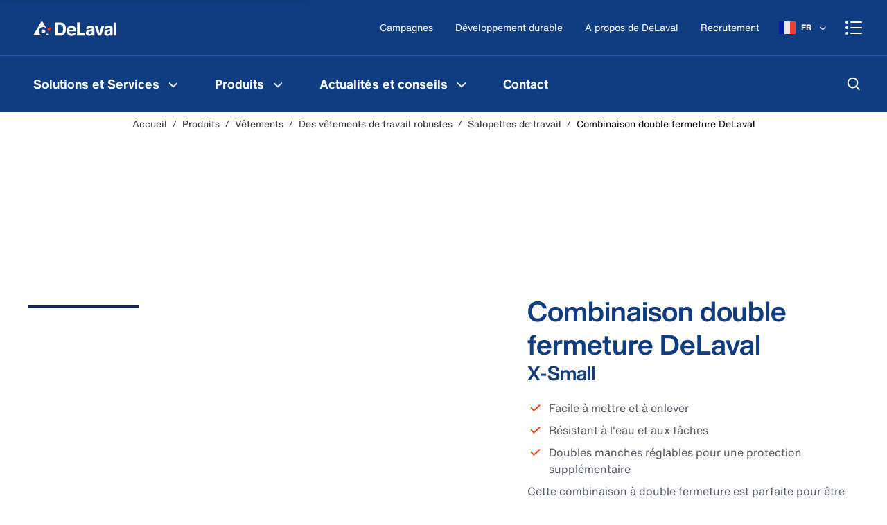

--- FILE ---
content_type: text/html; charset=utf-8
request_url: https://www.delaval.com/fr/vetements/des-vetements-de-travail-robustes/salopettes-de-travail/combinaison-double-fermeture-delaval/
body_size: 50578
content:
<!DOCTYPE html><html lang="fr"><head><style data-emotion="mui-global" data-s="">html{-webkit-font-smoothing:antialiased;-moz-osx-font-smoothing:grayscale;box-sizing:border-box;-webkit-text-size-adjust:100%;}</style><style data-emotion="mui-global" data-s="">*,*::before,*::after{box-sizing:inherit;}</style><style data-emotion="mui-global" data-s="">strong,b{font-weight:700;}</style><style data-emotion="mui-global" data-s="">body{margin:0;color:#6C737F;font-family:"HelveticaNowText","Arial","sans-serif";font-weight:400;font-size:1rem;line-height:1.5;background-color:#FFFFFF;}</style><style data-emotion="mui-global" data-s="">@media print{body{background-color:#fff;}}</style><style data-emotion="mui-global" data-s="">body::backdrop{background-color:#FFFFFF;}</style><style data-emotion="mui-global" data-s="">body{color:#223046;overflow-anchor:none;}</style><style data-emotion="mui-global" data-s="">body #CybotCookiebotDialog{border-radius:0!important;}</style><style data-emotion="mui-global" data-s="">body #CybotCookiebotDialog input:checked+.CybotCookiebotDialogBodyLevelButtonSlider{background-color:#00A6FF!important;}</style><style data-emotion="mui-global" data-s="">body #CybotCookiebotDialogPoweredbyCybot{display:none;}</style><style data-emotion="mui-global" data-s="">body #CybotCookiebotDialogBodyButtonsWrapper button{border-radius:0!important;background:#00A6FF!important;border:2px solid #00A6FF!important;color:#FFFFFF!important;}</style><style data-emotion="mui-global" data-s="">body .CybotCookiebotDialogNavItem a{color:#5C5C5C!important;}</style><style data-emotion="mui-global" data-s="">body #CybotCookiebotDialogNav .CybotCookiebotDialogNavItemLink.CybotCookiebotDialogActive{color:#2E66BE!important;}</style><style data-emotion="mui-global" data-s="">body #CybotCookiebotDialogNav .CybotCookiebotDialogNavItemLink:hover{color:#2E66BE!important;}</style><style data-emotion="mui-global" data-s="">a{-webkit-text-decoration:none;text-decoration:none;}</style><style data-emotion="mui-global" data-s="">*,*::after,*::before{-webkit-user-select:text;-webkit-user-drag:none;-webkit-app-region:no-drag;}</style><style data-emotion="mui-global" data-s="">@-webkit-keyframes mui-auto-fill{from{display:block;}}</style><style data-emotion="mui-global" data-s="">@keyframes mui-auto-fill{from{display:block;}}</style><style data-emotion="mui-global" data-s="">@-webkit-keyframes mui-auto-fill-cancel{from{display:block;}}</style><style data-emotion="mui-global" data-s="">@keyframes mui-auto-fill-cancel{from{display:block;}}</style><style data-emotion="mui-global" data-s="">@-webkit-keyframes mui-auto-fill{from{display:block;}}</style><style data-emotion="mui-global" data-s="">@keyframes mui-auto-fill{from{display:block;}}</style><style data-emotion="mui-global" data-s="">@-webkit-keyframes mui-auto-fill-cancel{from{display:block;}}</style><style data-emotion="mui-global" data-s="">@keyframes mui-auto-fill-cancel{from{display:block;}}</style><style data-emotion="mui-global" data-s="">@-webkit-keyframes mui-auto-fill{from{display:block;}}</style><style data-emotion="mui-global" data-s="">@keyframes mui-auto-fill{from{display:block;}}</style><style data-emotion="mui-global" data-s="">@-webkit-keyframes mui-auto-fill-cancel{from{display:block;}}</style><style data-emotion="mui-global" data-s="">@keyframes mui-auto-fill-cancel{from{display:block;}}</style><style data-emotion="mui-global" data-s="">footer{background-color:#103D82;color:#FFFFFF;}</style><style data-emotion="mui-global" data-s="">@-webkit-keyframes mui-auto-fill{from{display:block;}}</style><style data-emotion="mui-global" data-s="">@keyframes mui-auto-fill{from{display:block;}}</style><style data-emotion="mui-global" data-s="">@-webkit-keyframes mui-auto-fill-cancel{from{display:block;}}</style><style data-emotion="mui-global" data-s="">@keyframes mui-auto-fill-cancel{from{display:block;}}</style><style data-emotion="mui-global" data-s="">@-webkit-keyframes mui-auto-fill{from{display:block;}}</style><style data-emotion="mui-global" data-s="">@keyframes mui-auto-fill{from{display:block;}}</style><style data-emotion="mui-global" data-s="">@-webkit-keyframes mui-auto-fill-cancel{from{display:block;}}</style><style data-emotion="mui-global" data-s="">@keyframes mui-auto-fill-cancel{from{display:block;}}</style><style data-emotion="mui-global" data-s="">@-webkit-keyframes mui-auto-fill{from{display:block;}}</style><style data-emotion="mui-global" data-s="">@keyframes mui-auto-fill{from{display:block;}}</style><style data-emotion="mui-global" data-s="">@-webkit-keyframes mui-auto-fill-cancel{from{display:block;}}</style><style data-emotion="mui-global" data-s="">@keyframes mui-auto-fill-cancel{from{display:block;}}</style><style data-emotion="mui-global" data-s="">@-webkit-keyframes mui-auto-fill{from{display:block;}}</style><style data-emotion="mui-global" data-s="">@keyframes mui-auto-fill{from{display:block;}}</style><style data-emotion="mui-global" data-s="">@-webkit-keyframes mui-auto-fill-cancel{from{display:block;}}</style><style data-emotion="mui-global" data-s="">@keyframes mui-auto-fill-cancel{from{display:block;}}</style><style data-emotion="mui" data-s="">.mui-3e707v-root{display:-webkit-box;display:-webkit-flex;display:-ms-flexbox;display:flex;-webkit-flex-direction:column;-ms-flex-direction:column;flex-direction:column;min-height:100dvh;overflow:hidden;}</style><style data-emotion="mui" data-s="">.mui-1dw2k6b-main{width:100%;display:-webkit-box;display:-webkit-flex;display:-ms-flexbox;display:flex;-webkit-flex-direction:column;-ms-flex-direction:column;flex-direction:column;-webkit-box-flex:1;-webkit-flex-grow:1;-ms-flex-positive:1;flex-grow:1;-webkit-box-pack:start;-ms-flex-pack:start;-webkit-justify-content:flex-start;justify-content:flex-start;position:relative;background:#FFFFFF;padding-bottom:0;}</style><style data-emotion="mui" data-s="">.mui-1311wft-gray{background:#F6F7F8;}</style><style data-emotion="mui" data-s="">.mui-1cq13wh-skipLinkWrapper{display:-webkit-inline-box;display:-webkit-inline-flex;display:-ms-inline-flexbox;display:inline-flex;-webkit-flex-direction:row;-ms-flex-direction:row;flex-direction:row;gap:8px;position:absolute;padding:8px 16px;font-size:1.25rem;background-color:#F6F7F8;color:white;z-index:1200;-webkit-transform:translateY(-64px);-moz-transform:translateY(-64px);-ms-transform:translateY(-64px);transform:translateY(-64px);-webkit-transition:-webkit-transform 250ms ease-in;transition:transform 250ms ease-in;box-shadow:0px 6px 9px 0px #0000001F;}</style><style data-emotion="mui" data-s="">.mui-1cq13wh-skipLinkWrapper:focus-within{-webkit-transform:translateY(0);-moz-transform:translateY(0);-ms-transform:translateY(0);transform:translateY(0);}</style><style data-emotion="mui" data-s="">.mui-bb7xb1-root{white-space:nowrap;overflow:hidden;text-overflow:ellipsis;-webkit-flex:1;-ms-flex:1;flex:1;min-width:0;}</style><style data-emotion="mui" data-s="">.mui-nlamzw-startIconPadding{padding-left:48px;}</style><style data-emotion="mui" data-s="">.mui-nlamzw-startIconPadding .MuiButton-startIcon{display:-webkit-box;display:-webkit-flex;display:-ms-flexbox;display:flex;-webkit-align-items:center;-webkit-box-align:center;-ms-flex-align:center;align-items:center;position:absolute;left:4px;top:0;padding-left:16px;height:100%;}</style><style data-emotion="mui" data-s="">.mui-nlamzw-startIconPadding .MuiButton-startIcon>:nth-of-type(1){font-size:1rem;}</style><style data-emotion="mui" data-s="">@media (max-width:599.95px){.mui-nlamzw-startIconPadding .MuiButton-startIcon>:nth-of-type(1){font-size:0.875rem;}}</style><style data-emotion="mui" data-s="">.mui-12bmd0x-endIconPadding{padding-right:48px;}</style><style data-emotion="mui" data-s="">.mui-12bmd0x-endIconPadding .MuiButton-endIcon{display:-webkit-box;display:-webkit-flex;display:-ms-flexbox;display:flex;-webkit-align-items:center;-webkit-box-align:center;-ms-flex-align:center;align-items:center;position:absolute;right:4px;top:0;padding-right:16px;height:100%;}</style><style data-emotion="mui" data-s="">.mui-12bmd0x-endIconPadding .MuiButton-endIcon>:nth-of-type(1){font-size:1rem;}</style><style data-emotion="mui" data-s="">@media (max-width:599.95px){.mui-12bmd0x-endIconPadding .MuiButton-endIcon>:nth-of-type(1){font-size:0.875rem;}}</style><style data-emotion="mui" data-s="">.mui-1991a89-text-base-white{color:#FFFFFF;border-color:#FFFFFF;}</style><style data-emotion="mui" data-s="">.mui-102pbvs-text-base-blue-main{color:#103D82;border-color:#103D82;}</style><style data-emotion="mui" data-s="">.mui-1wymi-text-base-blue-700{color:#103D82;}</style><style data-emotion="mui" data-s="">.mui-1jvx1d7-text-base-blue-800{color:#0B2856;}</style><style data-emotion="mui" data-s="">.mui-1bw5cam-primary-base-blue-650{background-color:#2659A8;}</style><style data-emotion="mui" data-s="">.mui-14o4g1e-centeredIcon{padding:12px;min-width:44px;max-height:44px;}</style><style data-emotion="mui" data-s="">.mui-z4t555-darkDisabledButton{background-color:#999999!important;}</style><style data-emotion="mui" data-s="">.mui-1gqnpll-skipLinkWrapper{display:-webkit-inline-box;display:-webkit-inline-flex;display:-ms-inline-flexbox;display:inline-flex;-webkit-flex-direction:row;-ms-flex-direction:row;flex-direction:row;gap:8px;position:absolute;padding:8px 16px;font-size:1.25rem;background-color:#F6F7F8;color:white;z-index:1200;-webkit-transform:translateY(-64px);-moz-transform:translateY(-64px);-ms-transform:translateY(-64px);transform:translateY(-64px);-webkit-transition:-webkit-transform 250ms ease-in;transition:transform 250ms ease-in;box-shadow:0px 6px 9px 0px #0000001F;}</style><style data-emotion="mui" data-s="">.mui-1gqnpll-skipLinkWrapper:focus-within{-webkit-transform:translateY(0);-moz-transform:translateY(0);-ms-transform:translateY(0);transform:translateY(0);}</style><style data-emotion="mui" data-s="">.mui-8owaep{display:-webkit-box;display:-webkit-flex;display:-ms-flexbox;display:flex;-webkit-box-pack:start;-ms-flex-pack:start;-webkit-justify-content:start;justify-content:start;}</style><style data-emotion="mui" data-s="">.mui-1ogbu52{min-width:0;display:-webkit-inline-box;display:-webkit-inline-flex;display:-ms-inline-flexbox;display:inline-flex;width:auto;}</style><style data-emotion="mui" data-s="">.mui-19821r6-root{font-family:"HelveticaNowText","Arial","sans-serif";font-weight:500;font-size:0.875rem;line-height:1.75;text-transform:uppercase;min-width:64px;padding:6px 16px;border:0;border-radius:0;-webkit-transition:background-color 250ms cubic-bezier(0.4, 0, 0.2, 1) 0ms,box-shadow 250ms cubic-bezier(0.4, 0, 0.2, 1) 0ms,border-color 250ms cubic-bezier(0.4, 0, 0.2, 1) 0ms,color 250ms cubic-bezier(0.4, 0, 0.2, 1) 0ms;transition:background-color 250ms cubic-bezier(0.4, 0, 0.2, 1) 0ms,box-shadow 250ms cubic-bezier(0.4, 0, 0.2, 1) 0ms,border-color 250ms cubic-bezier(0.4, 0, 0.2, 1) 0ms,color 250ms cubic-bezier(0.4, 0, 0.2, 1) 0ms;padding:6px 8px;color:var(--variant-textColor);background-color:var(--variant-textBg);--variant-textColor:#103D82;--variant-outlinedColor:#103D82;--variant-outlinedBorder:rgba(16, 61, 130, 0.5);--variant-containedColor:#FFFFFF;--variant-containedBg:#103D82;-webkit-transition:background-color 250ms cubic-bezier(0.4, 0, 0.2, 1) 0ms,box-shadow 250ms cubic-bezier(0.4, 0, 0.2, 1) 0ms,border-color 250ms cubic-bezier(0.4, 0, 0.2, 1) 0ms;transition:background-color 250ms cubic-bezier(0.4, 0, 0.2, 1) 0ms,box-shadow 250ms cubic-bezier(0.4, 0, 0.2, 1) 0ms,border-color 250ms cubic-bezier(0.4, 0, 0.2, 1) 0ms;font-weight:700;padding:10px 24px;text-transform:initial;font-family:HelveticaNowText,Arial,sans-serif;color:#0071EB;padding:10px 16px;display:block;white-space:nowrap;overflow:hidden;text-overflow:ellipsis;-webkit-flex:1;-ms-flex:1;flex:1;min-width:0;}</style><style data-emotion="mui" data-s="">.mui-19821r6-root:hover{-webkit-text-decoration:none;text-decoration:none;}</style><style data-emotion="mui" data-s="">.mui-19821r6-root.Mui-disabled{color:rgba(0, 0, 0, 0.26);}</style><style data-emotion="mui" data-s="">@media (hover: hover){.mui-19821r6-root:hover{--variant-containedBg:#6C737F;--variant-textBg:rgba(16, 61, 130, 0.04);--variant-outlinedBorder:#103D82;--variant-outlinedBg:rgba(16, 61, 130, 0.04);}}</style><style data-emotion="mui" data-s="">.mui-19821r6-root.MuiButton-loading{color:transparent;}</style><style data-emotion="mui" data-s="">.mui-19821r6-root:hover{color:#2E66BE;background-color:#E4F3FB;}</style><style data-emotion="mui" data-s="">.mui-19821r6-root:focus{color:#2659A8;background-color:#E4F3FB;}</style><style data-emotion="mui" data-s="">.mui-19821r6-root:active{color:#0071EB;background-color:#B2E4FF;}</style><style data-emotion="mui" data-s="">.mui-19821r6-root[disabled]{color:#C8CBD0;}</style><style data-emotion="mui" data-s="">.mui-1mp22hb-root{display:-webkit-inline-box;display:-webkit-inline-flex;display:-ms-inline-flexbox;display:inline-flex;-webkit-align-items:center;-webkit-box-align:center;-ms-flex-align:center;align-items:center;-webkit-box-pack:center;-ms-flex-pack:center;-webkit-justify-content:center;justify-content:center;position:relative;box-sizing:border-box;-webkit-tap-highlight-color:transparent;background-color:transparent;outline:0;border:0;margin:0;border-radius:0;padding:0;cursor:pointer;-webkit-user-select:none;-moz-user-select:none;-ms-user-select:none;user-select:none;vertical-align:middle;-moz-appearance:none;-webkit-appearance:none;-webkit-text-decoration:none;text-decoration:none;color:inherit;font-family:"HelveticaNowText","Arial","sans-serif";font-weight:500;font-size:0.875rem;line-height:1.75;text-transform:uppercase;min-width:64px;padding:6px 16px;border:0;border-radius:0;-webkit-transition:background-color 250ms cubic-bezier(0.4, 0, 0.2, 1) 0ms,box-shadow 250ms cubic-bezier(0.4, 0, 0.2, 1) 0ms,border-color 250ms cubic-bezier(0.4, 0, 0.2, 1) 0ms,color 250ms cubic-bezier(0.4, 0, 0.2, 1) 0ms;transition:background-color 250ms cubic-bezier(0.4, 0, 0.2, 1) 0ms,box-shadow 250ms cubic-bezier(0.4, 0, 0.2, 1) 0ms,border-color 250ms cubic-bezier(0.4, 0, 0.2, 1) 0ms,color 250ms cubic-bezier(0.4, 0, 0.2, 1) 0ms;padding:6px 8px;color:var(--variant-textColor);background-color:var(--variant-textBg);--variant-textColor:#103D82;--variant-outlinedColor:#103D82;--variant-outlinedBorder:rgba(16, 61, 130, 0.5);--variant-containedColor:#FFFFFF;--variant-containedBg:#103D82;-webkit-transition:background-color 250ms cubic-bezier(0.4, 0, 0.2, 1) 0ms,box-shadow 250ms cubic-bezier(0.4, 0, 0.2, 1) 0ms,border-color 250ms cubic-bezier(0.4, 0, 0.2, 1) 0ms;transition:background-color 250ms cubic-bezier(0.4, 0, 0.2, 1) 0ms,box-shadow 250ms cubic-bezier(0.4, 0, 0.2, 1) 0ms,border-color 250ms cubic-bezier(0.4, 0, 0.2, 1) 0ms;font-weight:700;padding:10px 24px;text-transform:initial;font-family:HelveticaNowText,Arial,sans-serif;color:#0071EB;padding:10px 16px;display:block;white-space:nowrap;overflow:hidden;text-overflow:ellipsis;-webkit-flex:1;-ms-flex:1;flex:1;min-width:0;}</style><style data-emotion="mui" data-s="">.mui-1mp22hb-root::-moz-focus-inner{border-style:none;}</style><style data-emotion="mui" data-s="">.mui-1mp22hb-root.Mui-disabled{pointer-events:none;cursor:default;}</style><style data-emotion="mui" data-s="">@media print{.mui-1mp22hb-root{-webkit-print-color-adjust:exact;color-adjust:exact;}}</style><style data-emotion="mui" data-s="">.mui-1mp22hb-root:hover{-webkit-text-decoration:none;text-decoration:none;}</style><style data-emotion="mui" data-s="">.mui-1mp22hb-root.Mui-disabled{color:rgba(0, 0, 0, 0.26);}</style><style data-emotion="mui" data-s="">@media (hover: hover){.mui-1mp22hb-root:hover{--variant-containedBg:#6C737F;--variant-textBg:rgba(16, 61, 130, 0.04);--variant-outlinedBorder:#103D82;--variant-outlinedBg:rgba(16, 61, 130, 0.04);}}</style><style data-emotion="mui" data-s="">.mui-1mp22hb-root.MuiButton-loading{color:transparent;}</style><style data-emotion="mui" data-s="">.mui-1mp22hb-root:hover{color:#2E66BE;background-color:#E4F3FB;}</style><style data-emotion="mui" data-s="">.mui-1mp22hb-root:focus{color:#2659A8;background-color:#E4F3FB;}</style><style data-emotion="mui" data-s="">.mui-1mp22hb-root:active{color:#0071EB;background-color:#B2E4FF;}</style><style data-emotion="mui" data-s="">.mui-1mp22hb-root[disabled]{color:#C8CBD0;}</style><style data-emotion="mui" data-s="">.mui-go78c5{margin:0;-webkit-flex-shrink:0;-ms-flex-negative:0;flex-shrink:0;border-width:0;border-style:solid;border-color:rgba(0, 0, 0, 0.12);border-bottom-width:thin;height:100%;border-bottom-width:0;border-right-width:thin;-webkit-align-self:stretch;-ms-flex-item-align:stretch;align-self:stretch;height:auto;}</style><style data-emotion="mui" data-s="">.mui-12mgt3b-initialSpinnerRoot{display:-webkit-box;display:-webkit-flex;display:-ms-flexbox;display:flex;-webkit-flex-direction:column;-ms-flex-direction:column;flex-direction:column;-webkit-align-items:center;-webkit-box-align:center;-ms-flex-align:center;align-items:center;margin-top:10%;margin-bottom:10%;}</style><style data-emotion="mui" data-s="">.mui-m95zi8-pageSpinnerRoot{display:-webkit-box;display:-webkit-flex;display:-ms-flexbox;display:flex;-webkit-flex-direction:column;-ms-flex-direction:column;flex-direction:column;-webkit-align-items:center;-webkit-box-align:center;-ms-flex-align:center;align-items:center;position:fixed;z-index:99999;top:30%;left:0;right:0;width:100%;}</style><style data-emotion="mui" data-s="">.mui-1hk7pni-spinner{box-shadow:0px 0px 20px rgba(0,0,0,0.2);background-color:#FFFFFF;box-sizing:content-box;padding:8px;border-radius:32px;}</style><style data-emotion="mui" data-s="">.mui-mro3c9{padding-left:8px;padding-right:8px;}</style><style data-emotion="mui" data-s="">.mui-11d53ne-spinner{display:inline-block;-webkit-animation:animation-61bdi0 1.4s linear infinite;animation:animation-61bdi0 1.4s linear infinite;color:#103D82;box-shadow:0px 0px 20px rgba(0,0,0,0.2);background-color:#FFFFFF;box-sizing:content-box;padding:8px;border-radius:32px;}</style><style data-emotion="mui" data-s="">.mui-11d53ne-spinner svg circle{stroke:url(#my_gradient);}</style><style data-emotion="mui" data-s="">@-webkit-keyframes animation-61bdi0{0%{-webkit-transform:rotate(0deg);-moz-transform:rotate(0deg);-ms-transform:rotate(0deg);transform:rotate(0deg);}100%{-webkit-transform:rotate(360deg);-moz-transform:rotate(360deg);-ms-transform:rotate(360deg);transform:rotate(360deg);}}</style><style data-emotion="mui" data-s="">@keyframes animation-61bdi0{0%{-webkit-transform:rotate(0deg);-moz-transform:rotate(0deg);-ms-transform:rotate(0deg);transform:rotate(0deg);}100%{-webkit-transform:rotate(360deg);-moz-transform:rotate(360deg);-ms-transform:rotate(360deg);transform:rotate(360deg);}}</style><style data-emotion="mui" data-s="">.mui-4ejps8{display:block;}</style><style data-emotion="mui" data-s="">.mui-13odlrs{stroke:currentColor;stroke-dasharray:80px,200px;stroke-dashoffset:0;-webkit-animation:animation-1o38n3e 1.4s ease-in-out infinite;animation:animation-1o38n3e 1.4s ease-in-out infinite;}</style><style data-emotion="mui" data-s="">@-webkit-keyframes animation-1o38n3e{0%{stroke-dasharray:1px,200px;stroke-dashoffset:0;}50%{stroke-dasharray:100px,200px;stroke-dashoffset:-15px;}100%{stroke-dasharray:1px,200px;stroke-dashoffset:-126px;}}</style><style data-emotion="mui" data-s="">@keyframes animation-1o38n3e{0%{stroke-dasharray:1px,200px;stroke-dashoffset:0;}50%{stroke-dasharray:100px,200px;stroke-dashoffset:-15px;}100%{stroke-dasharray:1px,200px;stroke-dashoffset:-126px;}}</style><style data-emotion="mui" data-s="">.mui-112ux66-root{width:100%;background:#0D3168;}</style><style data-emotion="mui" data-s="">.mui-a4j8qm-container{position:relative;display:-webkit-box;display:-webkit-flex;display:-ms-flexbox;display:flex;-webkit-align-items:center;-webkit-box-align:center;-ms-flex-align:center;align-items:center;max-width:100%;margin:auto;height:32px;overflow-x:auto;overflow-y:hidden;-webkit-box-pack:center;-ms-flex-pack:center;-webkit-justify-content:center;justify-content:center;}</style><style data-emotion="mui" data-s="">.mui-1xa0obp-upperPromoText{color:#FFFFFF;font-weight:500;font-size:12px;height:32px;white-space:nowrap;display:-webkit-box;display:-webkit-flex;display:-ms-flexbox;display:flex;-webkit-align-items:center;-webkit-box-align:center;-ms-flex-align:center;align-items:center;padding:0 12px 0 4px;}</style><style data-emotion="mui" data-s="">.mui-1r4x2u1-check{height:8px;margin-right:4px;}</style><style data-emotion="mui" data-s="">.mui-tt341h-logo{padding:8px 16px;display:-webkit-box;display:-webkit-flex;display:-ms-flexbox;display:flex;-webkit-align-items:center;-webkit-box-align:center;-ms-flex-align:center;align-items:center;}</style><style data-emotion="mui" data-s="">@media (max-width:899.95px){.mui-tt341h-logo{-webkit-box-flex:1;-webkit-flex-grow:1;-ms-flex-positive:1;flex-grow:1;}}</style><style data-emotion="mui" data-s="">.mui-1ddie0n-commonLogo{-webkit-box-pack:center;-ms-flex-pack:center;-webkit-justify-content:center;justify-content:center;}</style><style data-emotion="mui" data-s="">.mui-1aporct-onePageLogo{width:100%;-webkit-box-pack:center;-ms-flex-pack:center;-webkit-justify-content:center;justify-content:center;}</style><style data-emotion="mui" data-s="">@media (max-width:599.95px){.mui-1aporct-onePageLogo{-webkit-box-pack:start;-ms-flex-pack:start;-webkit-justify-content:flex-start;justify-content:flex-start;padding-left:12px;}}</style><style data-emotion="mui" data-s="">.mui-v78k51-container{display:-webkit-box;display:-webkit-flex;display:-ms-flexbox;display:flex;-webkit-align-items:center;-webkit-box-align:center;-ms-flex-align:center;align-items:center;color:#FFFFFF;}</style><style data-emotion="mui" data-s="">.mui-v78k51-container button:hover,.mui-v78k51-container a:hover{background-color:#2659A8;}</style><style data-emotion="mui" data-s="">.mui-v78k51-container button:active,.mui-v78k51-container a:active{background-color:#2E66BE;}</style><style data-emotion="mui" data-s="">.mui-v78k51-container button:focus,.mui-v78k51-container a:focus{background-color:#2E66BE;}</style><style data-emotion="mui" data-s="">@media (max-width:599.95px){.mui-v78k51-container{padding-top:0;}}</style><style data-emotion="mui" data-s="">.mui-o0k6ti-rightButtonWrapper{width:auto;}</style><style data-emotion="mui" data-s="">.mui-1dohvrw-iconButton{height:48px;color:#FFFFFF;}</style><style data-emotion="mui" data-s="">.mui-gkvjk7-userIconLoggedIn{width:24px;height:24px;background-color:#FFFFFF;border-radius:24px;font-size:11px;color:#103D82;font-weight:700;display:-webkit-box;display:-webkit-flex;display:-ms-flexbox;display:flex;-webkit-align-items:center;-webkit-box-align:center;-ms-flex-align:center;align-items:center;-webkit-box-pack:center;-ms-flex-pack:center;-webkit-justify-content:center;justify-content:center;line-height:0;}</style><style data-emotion="mui" data-s="">.mui-19yb14o-drawer{width:480px;}</style><style data-emotion="mui" data-s="">@media (max-width:599.95px){.mui-19yb14o-drawer{width:100vw;}}</style><style data-emotion="mui" data-s="">.mui-zpts76-pointerEvent{background-color:rgba(0, 0, 0, 0.2);}</style><style data-emotion="mui" data-s="">.mui-1qaxb4b-menuDrawer{z-index:1300;width:100%;}</style><style data-emotion="mui" data-s="">.mui-ikhtq6-menuPaper{width:95vw;background-color:#103D82;}</style><style data-emotion="mui" data-s="">.mui-13cc99r-overLay{background-color:rgba(0, 0, 0, 0.2);}</style><style data-emotion="mui" data-s="">.mui-1bo8vue-commonLogo.mui-1bo8vue-commonLogo{-webkit-box-pack:center;-ms-flex-pack:center;-webkit-justify-content:center;justify-content:center;}</style><style data-emotion="mui" data-s="">.mui-ccrep-logo-commonLogo{padding:8px 16px;display:-webkit-box;display:-webkit-flex;display:-ms-flexbox;display:flex;-webkit-align-items:center;-webkit-box-align:center;-ms-flex-align:center;align-items:center;}</style><style data-emotion="mui" data-s="">@media (max-width:899.95px){.mui-ccrep-logo-commonLogo{-webkit-box-flex:1;-webkit-flex-grow:1;-ms-flex-positive:1;flex-grow:1;}}</style><style data-emotion="mui" data-s="">.mui-ccrep-logo-commonLogo.mui-ccrep-logo-commonLogo{-webkit-box-pack:center;-ms-flex-pack:center;-webkit-justify-content:center;justify-content:center;}</style><style data-emotion="mui" data-s="">.mui-10inmpq-rightButtonWrapper.mui-10inmpq-rightButtonWrapper{width:auto;}</style><style data-emotion="mui" data-s="">.mui-1mpvb9z-container-rightButtonWrapper{display:-webkit-box;display:-webkit-flex;display:-ms-flexbox;display:flex;-webkit-align-items:center;-webkit-box-align:center;-ms-flex-align:center;align-items:center;color:#FFFFFF;}</style><style data-emotion="mui" data-s="">.mui-1mpvb9z-container-rightButtonWrapper button:hover,.mui-1mpvb9z-container-rightButtonWrapper a:hover{background-color:#2659A8;}</style><style data-emotion="mui" data-s="">.mui-1mpvb9z-container-rightButtonWrapper button:active,.mui-1mpvb9z-container-rightButtonWrapper a:active{background-color:#2E66BE;}</style><style data-emotion="mui" data-s="">.mui-1mpvb9z-container-rightButtonWrapper button:focus,.mui-1mpvb9z-container-rightButtonWrapper a:focus{background-color:#2E66BE;}</style><style data-emotion="mui" data-s="">@media (max-width:599.95px){.mui-1mpvb9z-container-rightButtonWrapper{padding-top:0;}}</style><style data-emotion="mui" data-s="">.mui-1mpvb9z-container-rightButtonWrapper.mui-1mpvb9z-container-rightButtonWrapper{width:auto;}</style><style data-emotion="mui" data-s="">.mui-fj6n5q-mobileMainMenuButton{height:48px;width:48px;color:#FFFFFF;}</style><style data-emotion="mui" data-s="">@media (max-width:599.95px){.mui-fj6n5q-mobileMainMenuButton{padding-top:12px;padding-bottom:12px;}}</style><style data-emotion="mui" data-s="">.mui-4jw1na-closeToggle{display:none;}</style><style data-emotion="mui" data-s="">.mui-5td6cl-menuToggle{display:none;}</style><style data-emotion="mui" data-s="">.mui-d5lmwy-root{padding:8px;display:-webkit-box;display:-webkit-flex;display:-ms-flexbox;display:flex;}</style><style data-emotion="mui" data-s="">.mui-d5lmwy-root:hover{background-color:#2659A8;}</style><style data-emotion="mui" data-s="">.mui-d5lmwy-root:active{background-color:#2E66BE;}</style><style data-emotion="mui" data-s="">.mui-yeadjs-desktopHeaderXl{color:#103D82;font-family:HelveticaNowDisplay,Arial,sans-serif;font-weight:700;line-height:1.2;font-size:2.5rem;}</style><style data-emotion="mui" data-s="">@media (max-width:899.95px){.mui-yeadjs-desktopHeaderXl{font-size:1.75rem;line-height:2rem;}}</style><style data-emotion="mui" data-s="">.mui-zhz5ew-desktopHeaderL{color:#103D82;font-family:HelveticaNowDisplay,Arial,sans-serif;font-weight:700;line-height:1.2857142857142858;font-size:1.75rem;}</style><style data-emotion="mui" data-s="">@media (max-width:899.95px){.mui-zhz5ew-desktopHeaderL{font-size:1.5rem;line-height:1.75rem;}}</style><style data-emotion="mui" data-s="">.mui-bejliu-desktopHeaderM{color:#103D82;font-family:HelveticaNowDisplay,Arial,sans-serif;font-weight:400;line-height:1.1666666666666667;font-size:1.5rem;}</style><style data-emotion="mui" data-s="">@media (max-width:899.95px){.mui-bejliu-desktopHeaderM{font-size:1.25rem;line-height:1.5rem;}}</style><style data-emotion="mui" data-s="">.mui-1gzd6a5-desktopHeaderS{color:#103D82;font-family:HelveticaNowDisplay,Arial,sans-serif;font-weight:700;line-height:1.2;font-size:1.25rem;}</style><style data-emotion="mui" data-s="">@media (max-width:899.95px){.mui-1gzd6a5-desktopHeaderS{font-size:1rem;line-height:1.5rem;}}</style><style data-emotion="mui" data-s="">.mui-be0721-desktopHeaderXs{color:#103D82;font-family:HelveticaNowDisplay,Arial,sans-serif;font-weight:700;line-height:1.5;font-size:1rem;}</style><style data-emotion="mui" data-s="">@media (max-width:899.95px){.mui-be0721-desktopHeaderXs{font-size:0.875rem;line-height:1.25rem;}}</style><style data-emotion="mui" data-s="">.mui-vs0hva-desktopBodyL{color:#545A63;font-family:HelveticaNowText,Arial,sans-serif;font-weight:400;line-height:1.4444444444444444;font-size:1.125rem;}</style><style data-emotion="mui" data-s="">@media (max-width:899.95px){.mui-vs0hva-desktopBodyL{font-size:1rem;line-height:1.5rem;}}</style><style data-emotion="mui" data-s="">.mui-1d0wu8d-desktopBodyM{color:#545A63;font-family:HelveticaNowText,Arial,sans-serif;font-weight:400;line-height:1.5;font-size:1rem;}</style><style data-emotion="mui" data-s="">@media (max-width:899.95px){.mui-1d0wu8d-desktopBodyM{font-size:0.875rem;line-height:1.25rem;}}</style><style data-emotion="mui" data-s="">.mui-d36j8n-desktopBodyS{color:#545A63;font-family:HelveticaNowText,Arial,sans-serif;font-weight:400;line-height:1.4285714285714286;font-size:0.875rem;}</style><style data-emotion="mui" data-s="">@media (max-width:899.95px){.mui-d36j8n-desktopBodyS{font-size:0.75rem;line-height:1rem;}}</style><style data-emotion="mui" data-s="">.mui-5mpf7m-desktopBodyXs{color:#545A63;font-family:HelveticaNowText,Arial,sans-serif;font-weight:400;line-height:1.3333333333333333;font-size:0.75rem;}</style><style data-emotion="mui" data-s="">.mui-1hwwf2i-typoLinkS{color:#0073CC;font-family:HelveticaNowText,Arial,sans-serif;font-weight:400;line-height:1.4285714285714286;font-size:0.875rem;-webkit-text-decoration:underline;text-decoration:underline;}</style><style data-emotion="mui" data-s="">.mui-1hwwf2i-typoLinkS:hover{color:#0073CC;}</style><style data-emotion="mui" data-s="">.mui-efdwy0-headline1{color:#103D82;font-family:HelveticaNowDisplay,Arial,sans-serif;font-weight:700;line-height:1.2222222222222223;font-size:2.25rem;}</style><style data-emotion="mui" data-s="">@media (min-width:900px){.mui-efdwy0-headline1{font-size:2.75rem;line-height:1.1818181818181819;}}</style><style data-emotion="mui" data-s="">.mui-u0v92h-headline2{color:#103D82;font-family:HelveticaNowDisplay,Arial,sans-serif;font-weight:700;line-height:1.125;font-size:2rem;}</style><style data-emotion="mui" data-s="">@media (min-width:900px){.mui-u0v92h-headline2{font-size:2.5rem;line-height:1.2;}}</style><style data-emotion="mui" data-s="">.mui-1fmnpza-headline3{color:#103D82;font-family:HelveticaNowDisplay,Arial,sans-serif;font-weight:700;line-height:1.1428571428571428;font-size:1.75rem;}</style><style data-emotion="mui" data-s="">@media (min-width:900px){.mui-1fmnpza-headline3{font-size:2.25rem;line-height:1.2222222222222223;}}</style><style data-emotion="mui" data-s="">.mui-15v3nby-headline4{color:#103D82;font-family:HelveticaNowDisplay,Arial,sans-serif;font-weight:700;line-height:1.1666666666666667;font-size:1.5rem;}</style><style data-emotion="mui" data-s="">@media (min-width:900px){.mui-15v3nby-headline4{font-size:2rem;line-height:1.125;}}</style><style data-emotion="mui" data-s="">.mui-1et90gv-headline5{color:#103D82;font-family:HelveticaNowDisplay,Arial,sans-serif;font-weight:700;line-height:1.2;font-size:1.25rem;}</style><style data-emotion="mui" data-s="">@media (min-width:900px){.mui-1et90gv-headline5{font-size:1.5rem;line-height:1.1428571428571428;}}</style><style data-emotion="mui" data-s="">.mui-16a4744-headline6{color:#103D82;font-family:HelveticaNowText,Arial,sans-serif;font-weight:700;line-height:1.375;font-size:1rem;}</style><style data-emotion="mui" data-s="">@media (min-width:900px){.mui-16a4744-headline6{font-size:1.125rem;line-height:1.3333333333333333;}}</style><style data-emotion="mui" data-s="">.mui-1609vg9-subheading1{color:#6C737F;font-family:HelveticaNowDisplay,Arial,sans-serif;font-weight:300;line-height:1.2;font-size:1.25rem;}</style><style data-emotion="mui" data-s="">.mui-39haum-preamble{color:#000000;font-family:HelveticaNowText,Arial,sans-serif;font-weight:300;line-height:1.5;font-size:1rem;}</style><style data-emotion="mui" data-s="">.mui-1dm0arb-body{color:#5C5C5C;font-family:HelveticaNowDisplay,Arial,sans-serif;font-weight:300;line-height:1.2;font-size:1.25rem;}</style><style data-emotion="mui" data-s="">@media (min-width:900px){.mui-1dm0arb-body{font-size:1.5rem;line-height:1.5;}}</style><style data-emotion="mui" data-s="">.mui-85g00z-body1{color:#5C5C5C;font-family:HelveticaNowText,Arial,sans-serif;font-weight:300;line-height:1.5;font-size:1rem;}</style><style data-emotion="mui" data-s="">.mui-8b4u0j-body2{color:#5C5C5C;font-family:HelveticaNowText,Arial,sans-serif;font-weight:300;line-height:1.4285714285714286;font-size:0.875rem;}</style><style data-emotion="mui" data-s="">.mui-bc80b-body3{color:#5C5C5C;font-family:HelveticaNowText,Arial,sans-serif;font-weight:300;line-height:1.3333333333333333;font-size:0.75rem;}</style><style data-emotion="mui" data-s="">.mui-17kykhg-smallText{color:#223046;font-family:HelveticaNowText,Arial,sans-serif;font-weight:300;line-height:1.3333333333333333;font-size:0.75rem;}</style><style data-emotion="mui" data-s="">.mui-xt7mgu-listElement1{color:#223046;font-family:HelveticaNowText,Arial,sans-serif;font-weight:300;line-height:1.5;font-size:1rem;}</style><style data-emotion="mui" data-s="">.mui-cv4o1s-listElement2{color:#223046;font-family:HelveticaNowText,Arial,sans-serif;font-weight:300;line-height:1.5384615384615385;font-size:0.8125rem;}</style><style data-emotion="mui" data-s="">.mui-18d7jpw-button1{color:#223046;font-family:HelveticaNowText,Arial,sans-serif;font-weight:700;line-height:1.7142857142857142;font-size:0.875rem;}</style><style data-emotion="mui" data-s="">.mui-4a3chc-link1{color:#00A6FF;font-family:HelveticaNowText,Arial,sans-serif;font-weight:700;line-height:1.3333333333333333;font-size:1.125rem;}</style><style data-emotion="mui" data-s="">.mui-sshyvm-link2{color:#00A6FF;font-family:HelveticaNowText,Arial,sans-serif;font-weight:700;line-height:1.25;font-size:1rem;text-transform:none;}</style><style data-emotion="mui" data-s="">@media (max-width:599.95px){.mui-sshyvm-link2{font-size:0.875rem;}}</style><style data-emotion="mui" data-s="">.mui-sshyvm-link2:hover{color:#0073CC;}</style><style data-emotion="mui" data-s="">.mui-sjahbg-link3{color:#00A6FF;font-family:HelveticaNowText,Arial,sans-serif;font-weight:300;line-height:1.25;font-size:1rem;}</style><style data-emotion="mui" data-s="">.mui-2y9yjl-link4{color:#223046;font-family:HelveticaNowText,Arial,sans-serif;font-weight:300;line-height:1.4285714285714286;font-size:0.875rem;}</style><style data-emotion="mui" data-s="">.mui-1dmtaxg-breadCrumbs{color:#00A6FF;font-family:HelveticaNowText,Arial,sans-serif;font-weight:700;line-height:1.25;font-size:0.75rem;}</style><style data-emotion="mui" data-s="">.mui-67pqmh-tag{color:#00A6FF;font-family:HelveticaNowText,Arial,sans-serif;font-weight:300;line-height:1.3333333333333333;font-size:0.75rem;}</style><style data-emotion="mui" data-s="">.mui-1hcuza6-priceLarge{color:#2F3237;font-family:HelveticaNowDisplay,Arial,sans-serif;font-weight:bold;line-height:1;font-size:1.5rem;}</style><style data-emotion="mui" data-s="">.mui-1fgshde-priceMedium{color:#2F3237;font-family:HelveticaNowText,Arial,sans-serif;font-weight:bold;line-height:1.3333333333333333;font-size:1.125rem;}</style><style data-emotion="mui" data-s="">.mui-12fqg3m-priceSmall{color:#2F3237;font-family:HelveticaNowText,Arial,sans-serif;font-weight:bold;line-height:1.25;font-size:1rem;}</style><style data-emotion="mui" data-s="">@media (max-width:599.95px){.mui-12fqg3m-priceSmall{font-size:0.875rem;}}</style><style data-emotion="mui" data-s="">.mui-15khgvb-priceTiny{color:#2F3237;font-family:HelveticaNowText,Arial,sans-serif;font-weight:300;line-height:1.4285714285714286;font-size:0.875rem;}</style><style data-emotion="mui" data-s="">.mui-12hrw56-priceDiscount{color:#CC2900;font-family:HelveticaNowText,Arial,sans-serif;font-weight:700;line-height:1.5;font-size:1rem;}</style><style data-emotion="mui" data-s="">.mui-19lx928-label{color:#6C737F;font-family:HelveticaNowText,Arial,sans-serif;font-weight:300;line-height:1.7142857142857142;font-size:0.875rem;}</style><style data-emotion="mui" data-s="">.mui-f7eu0l-badge{color:inherit;font-family:HelveticaNowText,Arial,sans-serif;font-weight:300;line-height:1.4285714285714286;font-size:0.875rem;}</style><style data-emotion="mui" data-s="">.mui-1te4ly5-caption{color:#6C737F;font-family:HelveticaNowText,Arial,sans-serif;font-weight:300;line-height:1.5;font-size:1rem;}</style><style data-emotion="mui" data-s="">.mui-b42uun-th{color:#6C737F;font-family:HelveticaNowText,Arial,sans-serif;font-weight:700;line-height:1.6666666666666667;font-size:0.75rem;}</style><style data-emotion="mui" data-s="">.mui-en42ub-title{color:#FFFFFF;font-family:HelveticaNowDisplay,Arial,sans-serif;font-weight:700;line-height:1;font-size:3.5rem;}</style><style data-emotion="mui" data-s="">.mui-19nyph9-lightText{color:#FFFFFF;}</style><style data-emotion="mui" data-s="">.mui-138uarv-bold{font-weight:bold;}</style><style data-emotion="mui" data-s="">.mui-723syh-balance{text-wrap:balance;}</style><style data-emotion="mui" data-s="">.mui-1ta36rw-hoverPointer:hover{cursor:pointer;}</style><style data-emotion="mui" data-s="">.mui-16ac6hf-hoverUnderline:hover{cursor:pointer;-webkit-text-decoration:underline;text-decoration:underline;}</style><style data-emotion="mui" data-s="">.mui-19e7a46-balance-badge-lightText{text-wrap:balance;color:inherit;font-family:HelveticaNowText,Arial,sans-serif;font-weight:300;line-height:1.4285714285714286;font-size:0.875rem;color:#FFFFFF;}</style><style data-emotion="mui" data-s="">.mui-ep2sah-marketButton{padding:10px 12px;border-radius:0;}</style><style data-emotion="mui" data-s="">.mui-v2o2eu-marketButtonActive{color:#FFFFFF;}</style><style data-emotion="mui" data-s="">.mui-19in4iq-countryText{overflow:hidden;font-size:12px;font-weight:700;color:#FFFFFF;white-space:nowrap;}</style><style data-emotion="mui" data-s="">.mui-19in4iq-countryText:hover{color:#FFFFFF;}</style><style data-emotion="mui" data-s="">.mui-e35eym-countryTextActive{color:#FFFFFF;}</style><style data-emotion="mui" data-s="">.mui-1oogn8i-countryTextMobile{color:#FFFFFF;}</style><style data-emotion="mui" data-s="">.mui-1oogn8i-countryTextMobile:hover{color:#00A6FF;}</style><style data-emotion="mui" data-s="">.mui-199ada4-arrowDown{margin-left:8px;-webkit-transition:all 0.1s linear;transition:all 0.1s linear;}</style><style data-emotion="mui" data-s="">.mui-146wcck-rotate{-webkit-transform:rotate(180deg);-moz-transform:rotate(180deg);-ms-transform:rotate(180deg);transform:rotate(180deg);}</style><style data-emotion="mui" data-s="">.mui-13bz0qo-balance-body1-countryText{text-wrap:balance;color:#5C5C5C;font-family:HelveticaNowText,Arial,sans-serif;font-weight:300;line-height:1.5;font-size:1rem;overflow:hidden;font-size:12px;font-weight:700;color:#FFFFFF;white-space:nowrap;}</style><style data-emotion="mui" data-s="">.mui-13bz0qo-balance-body1-countryText:hover{color:#FFFFFF;}</style><style data-emotion="mui" data-s="">.mui-hspi7d-marketMenu{max-width:300px;position:relative;box-shadow:0px 10px 20px rgba(0, 0, 0, 0.1);max-height:500px;overflow:auto;}</style><style data-emotion="mui" data-s="">@media (max-width:599.95px){.mui-hspi7d-marketMenu{top:0;}}</style><style data-emotion="mui" data-s="">.mui-hspi7d-marketMenu ul{padding-top:0;padding-bottom:0;display:-webkit-box;display:-webkit-flex;display:-ms-flexbox;display:flex;-webkit-box-flex-wrap:wrap;-webkit-flex-wrap:wrap;-ms-flex-wrap:wrap;flex-wrap:wrap;width:100%;}</style><style data-emotion="mui" data-s="">.mui-hspi7d-marketMenu ul li{width:100%;box-sizing:inherit;padding-top:16px;padding-bottom:16px;}</style><style data-emotion="mui" data-s="">.mui-1xshjkd-marketFlag{width:19.84px;height:19.2px;}</style><style data-emotion="mui" data-s="">.mui-1x2qmn7-flagContainer{min-width:32px;}</style><style data-emotion="mui" data-s="">.mui-1u0qexu-selectedItem{background-color:#E4E6E8;}</style><style data-emotion="mui" data-s="">.mui-v38fd1-root{display:-webkit-box;display:-webkit-flex;display:-ms-flexbox;display:flex;-webkit-align-items:center;-webkit-box-align:center;-ms-flex-align:center;align-items:center;font-size:16px;}</style><style data-emotion="mui" data-s="">.mui-1s3kkyq-badge{background-color:#FF3300;}</style><style data-emotion="mui" data-s="">.mui-1njdqii-badgeContent{color:#FFFFFF;font-weight:bold;text-shadow:0 1px 2px rgba(0, 0, 0, 0.8);}</style><style data-emotion="mui" data-s="">.mui-187b452-root{height:80px;background-color:#103D82;z-index:999;width:100%;position:relative;padding:0;display:-webkit-box;display:-webkit-flex;display:-ms-flexbox;display:flex;-webkit-box-pack:justify;-webkit-justify-content:space-between;justify-content:space-between;-webkit-align-items:center;-webkit-box-align:center;-ms-flex-align:center;align-items:center;-webkit-flex-direction:row;-ms-flex-direction:row;flex-direction:row;-webkit-box-flex-wrap:nowrap;-webkit-flex-wrap:nowrap;-ms-flex-wrap:nowrap;flex-wrap:nowrap;}</style><style data-emotion="mui" data-s="">.mui-9o0w0-menuContainer{display:-webkit-box;display:-webkit-flex;display:-ms-flexbox;display:flex;-webkit-box-flex:1;-webkit-flex-grow:1;-ms-flex-positive:1;flex-grow:1;-webkit-align-items:center;-webkit-box-align:center;-ms-flex-align:center;align-items:center;height:100%;}</style><style data-emotion="mui" data-s="">@media (max-width:899.95px){.mui-9o0w0-menuContainer{display:none;}}</style><style data-emotion="mui" data-s="">.mui-1ej445f-skeletonItem{margin:0px 8px;border-radius:4px;}</style><style data-emotion="mui" data-s="">.mui-11ycw7b-linkText{position:relative;background-color:#103D82;line-height:0.9;-webkit-transition:0.7s;transition:0.7s;height:80px;display:-webkit-box;display:-webkit-flex;display:-ms-flexbox;display:flex;-webkit-align-items:center;-webkit-box-align:center;-ms-flex-align:center;align-items:center;}</style><style data-emotion="mui" data-s="">.mui-11ycw7b-linkText>a{display:-webkit-box;display:-webkit-flex;display:-ms-flexbox;display:flex;-webkit-align-items:center;-webkit-box-align:center;-ms-flex-align:center;align-items:center;}</style><style data-emotion="mui" data-s="">.mui-11ycw7b-linkText>a:focus-visible{outline-offset:8px;outline-color:#FFFFFF;box-shadow:none;z-index:1;}</style><style data-emotion="mui" data-s="">.mui-11ycw7b-linkText:hover{background-color:#2659A8;}</style><style data-emotion="mui" data-s="">.mui-7vg7s0-transitionContainer{width:100vw;z-index:999;left:0;position:fixed;}</style><style data-emotion="mui" data-s="">.mui-ii3l4o-button{height:100%;padding:8px;border-radius:0;}</style><style data-emotion="mui" data-s="">.mui-ii3l4o-button:focus-visible{outline:none;box-shadow:none;z-index:1;}</style><style data-emotion="mui" data-s="">.mui-ii3l4o-button:focus-visible::before{content:'';position:absolute;inset:12px 0px;border:3px dashed white;pointer-events:none;}</style><style data-emotion="mui" data-s="">.mui-xze0uz-balance{text-wrap:wrap;}</style><style data-emotion="mui" data-s="">.mui-1fg2n6q-balance-link1{text-wrap:wrap;color:#00A6FF;font-family:HelveticaNowText,Arial,sans-serif;font-weight:700;line-height:1.3333333333333333;font-size:1.125rem;}</style><style data-emotion="mui" data-s="">.mui-6pyogg-root{min-height:250px;background:linear-gradient(to left, #FFFFFF 50%, #E4F3FB 50%);}</style><style data-emotion="mui" data-s="">.mui-6pyogg-root a:focus-visible,.mui-6pyogg-root button:focus-visible{outline-color:#000000;}</style><style data-emotion="mui" data-s="">.mui-1xsqms2-itemContainer{letter-spacing:0;-webkit-box-flex-wrap:nowrap;-webkit-flex-wrap:nowrap;-ms-flex-wrap:nowrap;flex-wrap:nowrap;min-height:550px;max-width:1232px;margin:0 auto;}</style><style data-emotion="mui" data-s="">.mui-20cfx4-menuWrapper{padding:24px 0px;background-color:#E4F3FB;height:100%;}</style><style data-emotion="mui" data-s="">.mui-1f4aj59-itemGroupTitle{padding:12px 32px 12px 24px;margin:0;width:100%;-webkit-transition:background-color 0.2s ease,color 0.3s ease;transition:background-color 0.2s ease,color 0.3s ease;color:#000000;padding-right:26px;text-align:left;line-height:1.5rem;font-size:1.125rem;font-weight:500;}</style><style data-emotion="mui" data-s="">.mui-1f4aj59-itemGroupTitle:hover{border-radius:8px 0px 0px 8px;background-color:#CDDEF9;color:#000000;}</style><style data-emotion="mui" data-s="">.mui-1d4jr81-forcedHover{border-radius:8px 0px 0px 8px;background-color:#FFFFFF;color:#000000;-webkit-transition:background-color 0.2s ease,color 0.3s ease;transition:background-color 0.2s ease,color 0.3s ease;}</style><style data-emotion="mui" data-s="">.mui-1d4jr81-forcedHover:hover{background-color:#FFFFFF;}</style><style data-emotion="mui" data-s="">.mui-c72sh4-arrowButton{position:absolute;right:0;top:0;height:100%;background-color:#FFFFFF;border-radius:0;opacity:0;pointer-events:none;-webkit-transition:opacity 0.3s ease-in-out;transition:opacity 0.3s ease-in-out;}</style><style data-emotion="mui" data-s="">.mui-c72sh4-arrowButton:focus-visible{opacity:1;color:#000000;pointer-events:auto;}</style><style data-emotion="mui" data-s="">.mui-3zcx5e-arrowDown{-webkit-transition:-webkit-transform 0.1s ease-in-out;transition:transform 0.1s ease-in-out;}</style><style data-emotion="mui" data-s="">.mui-8ln3i7-arrowOpenOnFocus{-webkit-transform:rotate(-90deg);-moz-transform:rotate(-90deg);-ms-transform:rotate(-90deg);transform:rotate(-90deg);}</style><style data-emotion="mui" data-s="">.mui-11zk9uo-headerButton{color:#FFFFFF;height:48px;width:48px;}</style><style data-emotion="mui" data-s="">.mui-10rdex9-paper{width:100%;padding:0;}</style><style data-emotion="mui" data-s="">.mui-74qfc5-form{display:-webkit-box;display:-webkit-flex;display:-ms-flexbox;display:flex;color:#6C737F;width:100%;background:#F6F7F8;border-bottom:1px solid rgba(0, 0, 0, 0.12);height:80px;}</style><style data-emotion="mui" data-s="">.mui-uqoq7l-textFieldArea{display:-webkit-box;display:-webkit-flex;display:-ms-flexbox;display:flex;width:100%;max-width:1232px;margin:0 auto;-webkit-align-items:center;-webkit-box-align:center;-ms-flex-align:center;align-items:center;-webkit-box-pack:center;-ms-flex-pack:center;-webkit-justify-content:center;justify-content:center;}</style><style data-emotion="mui" data-s="">@media (min-width:900px){.mui-uqoq7l-textFieldArea{padding-left:8px;}}</style><style data-emotion="mui" data-s="">.mui-2xam0p-textField{margin:12px;width:100%;color:#6C737F;overflow:hidden;background:#F6F7F8;max-width:700px;border:1px solid #C8CBD0;}</style><style data-emotion="mui" data-s="">.mui-2xam0p-textField>div{background:#FFFFFF;padding-left:0;}</style><style data-emotion="mui" data-s="">.mui-2xam0p-textField .MuiFilledInput-root:hover{background-color:#FFFFFF;}</style><style data-emotion="mui" data-s="">.mui-2xam0p-textField .MuiFilledInput-root.Mui-focused{background-color:#FFFFFF;border:2px solid #3472D5;}</style><style data-emotion="mui" data-s="">.mui-2xam0p-textField .MuiFilledInput-input{background-color:#FFFFFF;padding:12px;padding-left:0;}</style><style data-emotion="mui" data-s="">.mui-2xam0p-textField .MuiFilledInput-underline:before{display:none;}</style><style data-emotion="mui" data-s="">.mui-2xam0p-textField .MuiFilledInput-underline:after{display:none;}</style><style data-emotion="mui" data-s="">.mui-2xam0p-textField button:hover{background-color:#E4E6E8;}</style><style data-emotion="mui" data-s="">.mui-15f69t2-icon{height:48px;width:48px;color:#000000;}</style><style data-emotion="mui" data-s="">.mui-1ul4wos-containerRoot{padding:8px 0;}</style><style data-emotion="mui" data-s="">.mui-s1rvsg-root{padding:0 12px;}</style><style data-emotion="mui" data-s="">@media (min-width:600px){.mui-1l0kh45-mosaic{display:grid;grid-template-columns:repeat(2, 1fr);grid-template-rows:repeat(2, auto);}}</style><style data-emotion="mui" data-s="">@media (min-width:900px){.mui-1l0kh45-mosaic{grid-template-columns:repeat(3, 1fr);grid-template-rows:repeat(2, auto);}}</style><style data-emotion="mui" data-s="">.mui-1l0kh45-mosaic>:first-of-type{grid-column:span 2;grid-row:span 2;}</style><style data-emotion="mui" data-s="">.mui-1l0kh45-mosaic .MuiGrid-item{max-width:100%;}</style><style data-emotion="mui" data-s="">.mui-1o4g6jc-container{margin:0 auto;width:100%;padding-block:12px;}</style><style data-emotion="mui" data-s="">@media (min-width:900px){.mui-1o4g6jc-container{margin-inline:auto;}}</style><style data-emotion="mui" data-s="">@media (min-width:1248px){.mui-1o4g6jc-container{max-width:1232px;}.mui-1o4g6jc-container.narrow{max-width:784px;}}</style><style data-emotion="mui" data-s="">.mui-u4kq80-containerRoot.mui-u4kq80-containerRoot{padding:8px 0;}</style><style data-emotion="mui" data-s="">.mui-1rl2v1g-container-containerRoot{margin:0 auto;width:100%;padding-block:12px;}</style><style data-emotion="mui" data-s="">@media (min-width:900px){.mui-1rl2v1g-container-containerRoot{margin-inline:auto;}}</style><style data-emotion="mui" data-s="">@media (min-width:1248px){.mui-1rl2v1g-container-containerRoot{max-width:1232px;}.mui-1rl2v1g-container-containerRoot.narrow{max-width:784px;}}</style><style data-emotion="mui" data-s="">.mui-1rl2v1g-container-containerRoot.mui-1rl2v1g-container-containerRoot{padding:8px 0;}</style><style data-emotion="mui" data-s="">.mui-1k7al1a-hoverUnderline.mui-1k7al1a-hoverUnderline:hover{cursor:pointer;-webkit-text-decoration:underline;text-decoration:underline;}</style><style data-emotion="mui" data-s="">.mui-1mzqkom-balance-desktopBodyS-hoverUnderline{text-wrap:balance;color:#545A63;font-family:HelveticaNowText,Arial,sans-serif;font-weight:400;line-height:1.4285714285714286;font-size:0.875rem;}</style><style data-emotion="mui" data-s="">@media (max-width:899.95px){.mui-1mzqkom-balance-desktopBodyS-hoverUnderline{font-size:0.75rem;line-height:1rem;}}</style><style data-emotion="mui" data-s="">.mui-1mzqkom-balance-desktopBodyS-hoverUnderline.mui-1mzqkom-balance-desktopBodyS-hoverUnderline:hover{cursor:pointer;-webkit-text-decoration:underline;text-decoration:underline;}</style><style data-emotion="mui" data-s="">.mui-uk1l6l-balance-desktopBodyS{text-wrap:balance;color:#545A63;font-family:HelveticaNowText,Arial,sans-serif;font-weight:400;line-height:1.4285714285714286;font-size:0.875rem;}</style><style data-emotion="mui" data-s="">@media (max-width:899.95px){.mui-uk1l6l-balance-desktopBodyS{font-size:0.75rem;line-height:1rem;}}</style><style data-emotion="mui" data-s="">.mui-31isad-root{display:-webkit-box;display:-webkit-flex;display:-ms-flexbox;display:flex;margin-top:12px;margin-bottom:36px;}</style><style data-emotion="mui" data-s="">@media (max-width:599.95px){.mui-31isad-root{margin-bottom:12px;padding:0;}}</style><style data-emotion="mui" data-s="">.mui-1elpjl5-compactRoot{margin-bottom:12px;margin-top:0;}</style><style data-emotion="mui" data-s="">@media (min-width:900px){.mui-1bohqyh-withHeroImage{margin-top:216px;}}</style><style data-emotion="mui" data-s="">.mui-52vyrr-spinnerCard{padding:12px;text-align:center;width:100%;display:-webkit-box;display:-webkit-flex;display:-ms-flexbox;display:flex;-webkit-box-pack:center;-ms-flex-pack:center;-webkit-justify-content:center;justify-content:center;}</style><style data-emotion="mui" data-s="">.mui-1clbz8w-card{border-radius:2px;overflow:inherit;}</style><style data-emotion="mui" data-s="">@media (max-width:599.95px){.mui-1clbz8w-card{margin-right:0;}}</style><style data-emotion="mui" data-s="">@media (min-width:900px){.mui-12anoym-productGrid{position:relative;z-index:999;}}</style><style data-emotion="mui" data-s="">.mui-1f8ai8l-productInfoGrid{position:relative;display:-webkit-box;display:-webkit-flex;display:-ms-flexbox;display:flex;-webkit-flex-direction:column;-ms-flex-direction:column;flex-direction:column;-webkit-box-pack:justify;-webkit-justify-content:space-between;justify-content:space-between;}</style><style data-emotion="mui" data-s="">.mui-6tipcj-heroImage{width:100%;height:312px;object-fit:cover;position:absolute;}</style><style data-emotion="mui" data-s="">.mui-etikcl-relatedProductsWrapper{padding:0px 24px;background-color:#EFF0F1;}</style><style data-emotion="mui" data-s="">@media (max-width:599.95px){.mui-etikcl-relatedProductsWrapper{padding:0px 16px;}}</style><style data-emotion="mui" data-s="">.mui-2eeu4e-root{width:100%;max-width:1232px;margin:0 auto;padding-inline:12px;padding-block:24px 0px;}</style><style data-emotion="mui" data-s="">.mui-vkjh8y-border{border-top:1px solid #CCCCCC;}</style><style data-emotion="mui" data-s="">.mui-1dhrjc2-icon{display:-webkit-box;display:-webkit-flex;display:-ms-flexbox;display:flex;-webkit-align-items:center;-webkit-box-align:center;-ms-flex-align:center;align-items:center;color:#103D82;padding-right:8px;}</style><style data-emotion="mui" data-s="">.mui-1lb674i-light{color:#FFFFFF;}</style><style data-emotion="mui" data-s="">.mui-1w7lkge-preamble{color:#545A63;}</style><style data-emotion="mui" data-s="">.mui-qa306q-isCheckout{display:none;}</style><style data-emotion="mui" data-s="">.mui-kylr3m-balance-desktopHeaderL{text-wrap:balance;color:#103D82;font-family:HelveticaNowDisplay,Arial,sans-serif;font-weight:700;line-height:1.2857142857142858;font-size:1.75rem;}</style><style data-emotion="mui" data-s="">@media (max-width:899.95px){.mui-kylr3m-balance-desktopHeaderL{font-size:1.5rem;line-height:1.75rem;}}</style><style data-emotion="mui" data-s="">.mui-7cbb9q-root h1{color:#103D82;font-family:HelveticaNowDisplay,Arial,sans-serif;font-weight:700;line-height:1.2;font-size:2.5rem;margin:0px 0px 16px 0px;}</style><style data-emotion="mui" data-s="">@media (max-width:899.95px){.mui-7cbb9q-root h1{font-size:1.75rem;line-height:2rem;}}</style><style data-emotion="mui" data-s="">.mui-7cbb9q-root h2{color:#103D82;font-family:HelveticaNowDisplay,Arial,sans-serif;font-weight:700;line-height:1.2857142857142858;font-size:1.75rem;margin:0px 0px 16px 0px;}</style><style data-emotion="mui" data-s="">@media (max-width:899.95px){.mui-7cbb9q-root h2{font-size:1.5rem;line-height:1.75rem;}}</style><style data-emotion="mui" data-s="">.mui-7cbb9q-root h3{color:#103D82;font-family:HelveticaNowDisplay,Arial,sans-serif;font-weight:400;line-height:1.1666666666666667;font-size:1.5rem;margin:0px 0px 16px 0px;}</style><style data-emotion="mui" data-s="">@media (max-width:899.95px){.mui-7cbb9q-root h3{font-size:1.25rem;line-height:1.5rem;}}</style><style data-emotion="mui" data-s="">.mui-7cbb9q-root h4{color:#103D82;font-family:HelveticaNowDisplay,Arial,sans-serif;font-weight:700;line-height:1.2;font-size:1.25rem;margin:0px 0px 16px 0px;}</style><style data-emotion="mui" data-s="">@media (max-width:899.95px){.mui-7cbb9q-root h4{font-size:1rem;line-height:1.5rem;}}</style><style data-emotion="mui" data-s="">.mui-7cbb9q-root h5{color:inherit;font-family:HelveticaNowDisplay,Arial,sans-serif;font-weight:700;line-height:1.5;font-size:1rem;margin:0px 0px 16px 0px;}</style><style data-emotion="mui" data-s="">@media (max-width:899.95px){.mui-7cbb9q-root h5{font-size:0.875rem;line-height:1.25rem;}}</style><style data-emotion="mui" data-s="">.mui-7cbb9q-root h6{color:inherit;font-family:HelveticaNowDisplay,Arial,sans-serif;font-weight:700;line-height:1.5;font-size:1rem;margin:0px 0px 16px 0px;}</style><style data-emotion="mui" data-s="">@media (max-width:899.95px){.mui-7cbb9q-root h6{font-size:0.875rem;line-height:1.25rem;}}</style><style data-emotion="mui" data-s="">.mui-7cbb9q-root p{color:inherit;font-family:HelveticaNowText,Arial,sans-serif;font-weight:400;line-height:1.4285714285714286;font-size:0.875rem;margin-top:16px;}</style><style data-emotion="mui" data-s="">@media (max-width:899.95px){.mui-7cbb9q-root p{font-size:0.75rem;line-height:1rem;}}</style><style data-emotion="mui" data-s="">.mui-7cbb9q-root p:nth-of-type(1){margin-top:0px;}</style><style data-emotion="mui" data-s="">.mui-7cbb9q-root strong{font-weight:700;}</style><style data-emotion="mui" data-s="">.mui-7cbb9q-root .paragraph-large{color:inherit;font-family:HelveticaNowText,Arial,sans-serif;font-weight:400;line-height:1.4444444444444444;font-size:1.125rem;}</style><style data-emotion="mui" data-s="">@media (max-width:899.95px){.mui-7cbb9q-root .paragraph-large{font-size:1rem;line-height:1.5rem;}}</style><style data-emotion="mui" data-s="">.mui-7cbb9q-root ul{margin-top:0;display:inline-block;padding-left:32px;list-style-image:url([data-uri]);}</style><style data-emotion="mui" data-s="">.mui-7cbb9q-root ul li{color:inherit;font-family:HelveticaNowText,Arial,sans-serif;font-weight:400;line-height:1.4285714285714286;font-size:0.875rem;padding-left:8px;padding-bottom:8px;}</style><style data-emotion="mui" data-s="">@media (max-width:899.95px){.mui-7cbb9q-root ul li{font-size:0.75rem;line-height:1rem;}}</style><style data-emotion="mui" data-s="">.mui-7cbb9q-root ol{padding-left:32px;}</style><style data-emotion="mui" data-s="">.mui-7cbb9q-root ol li{color:inherit;font-family:HelveticaNowText,Arial,sans-serif;font-weight:400;line-height:1.4285714285714286;font-size:0.875rem;padding-left:8px;padding-bottom:8px;}</style><style data-emotion="mui" data-s="">@media (max-width:899.95px){.mui-7cbb9q-root ol li{font-size:0.75rem;line-height:1rem;}}</style><style data-emotion="mui" data-s="">.mui-7cbb9q-root .align-center{text-align:center;}</style><style data-emotion="mui" data-s="">.mui-7cbb9q-root .align-left{text-align:left;}</style><style data-emotion="mui" data-s="">.mui-7cbb9q-root .align-right{text-align:right;}</style><style data-emotion="mui" data-s="">.mui-7cbb9q-root .align-justify{text-align:justify;}</style><style data-emotion="mui" data-s="">@media (max-width:599.95px){.mui-7cbb9q-root tr{display:-webkit-box;display:-webkit-flex;display:-ms-flexbox;display:flex;-webkit-flex-direction:column;-ms-flex-direction:column;flex-direction:column;}}</style><style data-emotion="mui" data-s="">@media (max-width:599.95px){.mui-7cbb9q-root td h1{font-size:1.75rem;}}</style><style data-emotion="mui" data-s="">@media (max-width:599.95px){.mui-7cbb9q-root td{padding-bottom:24px;}}</style><style data-emotion="mui" data-s="">.mui-7cbb9q-root a{font-family:HelveticaNowText,Arial,sans-serif;color:inherit;-webkit-text-decoration:underline;text-decoration:underline;}</style><style data-emotion="mui" data-s="">.mui-7cbb9q-root a:hover{color:#0073CC;}</style><style data-emotion="mui" data-s="">.mui-7cbb9q-root pre{white-space:break-spaces;}</style><style data-emotion="mui" data-s="">.mui-7cbb9q-root table{border-spacing:0;}</style><style data-emotion="mui" data-s="">.mui-7cbb9q-root #bestPractice tr{display:block;}</style><style data-emotion="mui" data-s="">.mui-7cbb9q-root #bestPractice td:first-of-type{padding-right:16px;}</style><style data-emotion="mui" data-s="">.mui-7cbb9q-root #bestPractice td{padding-bottom:0;}</style><style data-emotion="mui" data-s="">.mui-7cbb9q-root #bestPractice img{border-radius:12px;}</style><style data-emotion="mui" data-s="">.mui-7cbb9q-root #bestPractice li{list-style:square;}</style><style data-emotion="mui" data-s="">.mui-cuiyjn-setLightFontColor{color:#FFFFFF;}</style><style data-emotion="mui" data-s="">.mui-1wh2ic6-imageContain{width:100%;height:100%;}</style><style data-emotion="mui" data-s="">.mui-64bo64-root{padding:24px 0;width:100%;}</style><style data-emotion="mui" data-s="">.mui-64bo64-root .MuiOutlinedInput-root{background-color:#FFFFFF;}</style><style data-emotion="mui" data-s="">.mui-1uumobq-icon{margin-left:8px;}</style><style data-emotion="mui" data-s="">.mui-1wqzbfa-centerContent{-webkit-box-pack:center;-ms-flex-pack:center;-webkit-justify-content:center;justify-content:center;}</style><style data-emotion="mui" data-s="">.mui-twqxmo-error{color:#FF3300;}</style><style data-emotion="mui" data-s="">.mui-j181vl-message{padding-top:16px;text-align:center;width:100%;}</style><style data-emotion="mui" data-s="">.mui-7v9ixv-checkboxText{color:#6C737F;}</style><style data-emotion="mui" data-s="">.mui-ba6n2d-root{background-color:#FFFFFF;}</style><style data-emotion="mui" data-s="">.mui-ba6n2d-root .MuiFormLabel-root.Mui-focused{background-color:#FFFFFF;padding:4px;color:#757575;}</style><style data-emotion="mui" data-s="">.mui-ba6n2d-root .MuiInputLabel-outlined.MuiInputLabel-shrink{padding:4px;}</style><style data-emotion="mui" data-s="">.mui-ba6n2d-root .MuiOutlinedInput-notchedOutline legend{max-width:0;}</style><style data-emotion="mui" data-s="">.mui-ba6n2d-root .MuiFormHelperText-root.Mui-error{color:#000000;}</style><style data-emotion="mui" data-s="">.mui-ba6n2d-root .MuiFormLabel-asterisk{color:#BF2600;}</style><style data-emotion="mui" data-s="">.mui-zm4mj9-label{font-weight:300;font-size:16px;color:#757575;background-color:#FFFFFF;}</style><style data-emotion="mui" data-s="">.mui-1skhws9-input{box-sizing:border-box;}</style><style data-emotion="mui" data-s="">.mui-1skhws9-input input{font-weight:300;font-size:16px;padding-left:16px;background-color:#FFFFFF;}</style><style data-emotion="mui" data-s="">.mui-1skhws9-input input:-webkit-autofill,.mui-1skhws9-input input:-webkit-autofill:hover,.mui-1skhws9-input input:-webkit-autofill:focus{-webkit-text-fill-color:#6C737F;-webkit-box-shadow:0 0 0px 1000px transparent inset;-webkit-transition:background-color 5000s ease-in-out 0s;transition:background-color 5000s ease-in-out 0s;padding-left:16px;}</style><style data-emotion="mui" data-s="">.mui-1skhws9-input select:-webkit-autofill,.mui-1skhws9-input select:-webkit-autofill:hover,.mui-1skhws9-input select:-webkit-autofill:focus{-webkit-text-fill-color:#6C737F;-webkit-box-shadow:0 0 0px 1000px transparent inset;-webkit-transition:background-color 5000s ease-in-out 0s;transition:background-color 5000s ease-in-out 0s;padding-left:16px;}</style><style data-emotion="mui" data-s="">.mui-1u1bw9w-border .MuiOutlinedInput-root.Mui-focused .MuiOutlinedInput-notchedOutline{border-color:#00A6FF;border-width:2px;}</style><style data-emotion="mui" data-s="">.mui-1y1mbfh-helperTextRoot{background-color:#FFFFFF;margin:-1px 0px;padding:4px 0px 0px;}</style><style data-emotion="mui" data-s="">.mui-1e5u571-helperTextError{font-weight:400;font-size:12px;}</style><style data-emotion="mui" data-s="">.mui-19z311z-requiredLabel::after{content:" *";color:#BF2600;}</style><style data-emotion="mui" data-s="">.mui-1fr1zuq-asteriskTarget::after{content:" *";color:#BF2600;}</style><style data-emotion="mui" data-s="">.mui-l40ata-container{padding-block:32px;padding-inline:12px;}</style><style data-emotion="mui" data-s="">@media (min-width:600px){.mui-l40ata-container{padding-block:48px 32px;}}</style><style data-emotion="mui" data-s="">@media (min-width:1472px){.mui-l40ata-container{padding-block:64px 32px;}}</style><style data-emotion="mui" data-s="">.mui-z7dwfl-footerTitle{color:#FFFFFF;font-size:24px;padding-bottom:12px;}</style><style data-emotion="mui" data-s="">.mui-ne5vxh-footerLink{color:#FFFFFF;width:100%;display:-webkit-box;display:-webkit-flex;display:-ms-flexbox;display:flex;-webkit-align-items:center;-webkit-box-align:center;-ms-flex-align:center;align-items:center;-webkit-box-flex-wrap:wrap;-webkit-flex-wrap:wrap;-ms-flex-wrap:wrap;flex-wrap:wrap;padding-bottom:6px;}</style><style data-emotion="mui" data-s="">.mui-ne5vxh-footerLink:hover{-webkit-text-decoration:underline;text-decoration:underline;}</style><style data-emotion="mui" data-s="">.mui-ksrgma-bottomWrapper{width:100%;display:-webkit-box;display:-webkit-flex;display:-ms-flexbox;display:flex;-webkit-box-pack:justify;-webkit-justify-content:space-between;justify-content:space-between;-webkit-align-items:center;-webkit-box-align:center;-ms-flex-align:center;align-items:center;padding-top:32px;margin-top:24px;border-top:1px solid #FFFFFF;}</style><style data-emotion="mui" data-s="">@media (max-width:599.95px){.mui-ksrgma-bottomWrapper{-webkit-box-pack:normal;-ms-flex-pack:normal;-webkit-justify-content:normal;justify-content:normal;-webkit-box-flex-wrap:wrap;-webkit-flex-wrap:wrap;-ms-flex-wrap:wrap;flex-wrap:wrap;}}</style><style data-emotion="mui" data-s="">.mui-1xbh6dg-delaval{color:#FFFFFF;}</style><style data-emotion="mui" data-s="">@media (max-width:599.95px){.mui-1xbh6dg-delaval{width:100%;padding-bottom:6px;}}</style><style data-emotion="mui" data-s="">.mui-28geyx-terms{display:-webkit-box;display:-webkit-flex;display:-ms-flexbox;display:flex;}</style><style data-emotion="mui" data-s="">@media (min-width:900px){.mui-28geyx-terms{-webkit-align-items:center;-webkit-box-align:center;-ms-flex-align:center;align-items:center;}}</style><style data-emotion="mui" data-s="">@media (max-width:599.95px){.mui-28geyx-terms{-webkit-flex-direction:column;-ms-flex-direction:column;flex-direction:column;}}</style><style data-emotion="mui" data-s="">.mui-1s4bfr1-termsLink{color:#FFFFFF;padding-left:24px;display:-webkit-box;display:-webkit-flex;display:-ms-flexbox;display:flex;-webkit-align-items:center;-webkit-box-align:center;-ms-flex-align:center;align-items:center;}</style><style data-emotion="mui" data-s="">.mui-1s4bfr1-termsLink:hover{-webkit-text-decoration:underline;text-decoration:underline;color:#FFFFFF;}</style><style data-emotion="mui" data-s="">@media (max-width:599.95px){.mui-1s4bfr1-termsLink{padding-left:0;margin-bottom:8px;-webkit-box-flex-wrap:wrap;-webkit-flex-wrap:wrap;-ms-flex-wrap:wrap;flex-wrap:wrap;-webkit-box-pack:start;-ms-flex-pack:start;-webkit-justify-content:flex-start;justify-content:flex-start;}}</style><style data-emotion="mui" data-s="">.mui-j912ba-milkImgContainer{display:-webkit-box;display:-webkit-flex;display:-ms-flexbox;display:flex;-webkit-box-pack:center;-ms-flex-pack:center;-webkit-justify-content:center;justify-content:center;}</style><style data-emotion="mui" data-s="">.mui-tmifho-milkImg{width:170px;}</style><style data-emotion="mui" data-s="">.mui-16bjl1f-social{margin-top:24px;margin-bottom:24px;display:-webkit-box;display:-webkit-flex;display:-ms-flexbox;display:flex;-webkit-box-pack:center;-ms-flex-pack:center;-webkit-justify-content:center;justify-content:center;}</style><style data-emotion="mui" data-s="">.mui-20j3gp-launchAppIcon{margin-left:8px;}</style><style data-emotion="mui" data-s="">.mui-1w3xw50-contact{padding-bottom:6px;}</style><style data-emotion="mui" data-s="">.mui-1mnpesy-contactHeader{color:#FFFFFF;font-weight:700;}</style><style data-emotion="mui" data-s="">.mui-13lq9kv-contactLink{color:#FFFFFF;}</style><style data-emotion="mui" data-s="">.mui-13lq9kv-contactLink:hover{-webkit-text-decoration:underline;text-decoration:underline;}</style><style data-emotion="mui" data-s="">.mui-1m3h1k6-followUs{padding:0px 8px;color:#FFFFFF;font-weight:700;}</style><style data-emotion="mui" data-s="">@media (max-width:599.95px){.mui-1m3h1k6-followUs{text-align:center;}}</style><style data-emotion="mui" data-s="">.mui-jdb6wi-milkLogoChina{width:238px;height:108px;}</style><style data-emotion="mui" data-s="">@media (max-width:599.95px){.mui-jdb6wi-milkLogoChina{width:166.6px;height:75.6px;}}</style><style data-emotion="mui" data-s="">.mui-11dc1gm-mediaImage{position:initial;}</style><style data-emotion="mui" data-s="">.mui-y88lr4-container.mui-y88lr4-container{padding-block:32px;padding-inline:12px;}</style><style data-emotion="mui" data-s="">@media (min-width:600px){.mui-y88lr4-container.mui-y88lr4-container{padding-block:48px 32px;}}</style><style data-emotion="mui" data-s="">@media (min-width:1472px){.mui-y88lr4-container.mui-y88lr4-container{padding-block:64px 32px;}}</style><style data-emotion="mui" data-s="">.mui-1wemisw-container-container{margin:0 auto;width:100%;padding-block:12px;}</style><style data-emotion="mui" data-s="">@media (min-width:900px){.mui-1wemisw-container-container{margin-inline:auto;}}</style><style data-emotion="mui" data-s="">@media (min-width:1248px){.mui-1wemisw-container-container{max-width:1232px;}.mui-1wemisw-container-container.narrow{max-width:784px;}}</style><style data-emotion="mui" data-s="">.mui-1wemisw-container-container.mui-1wemisw-container-container{padding-block:32px;padding-inline:12px;}</style><style data-emotion="mui" data-s="">@media (min-width:600px){.mui-1wemisw-container-container.mui-1wemisw-container-container{padding-block:48px 32px;}}</style><style data-emotion="mui" data-s="">@media (min-width:1472px){.mui-1wemisw-container-container.mui-1wemisw-container-container{padding-block:64px 32px;}}</style><style data-emotion="mui" data-s="">.mui-1rskmzn-bold.mui-1rskmzn-bold{font-weight:bold;}</style><style data-emotion="mui" data-s="">.mui-dpzm2x-footerTitle.mui-dpzm2x-footerTitle{color:#FFFFFF;font-size:24px;padding-bottom:12px;}</style><style data-emotion="mui" data-s="">.mui-c5cuaa-balance-desktopBodyL-bold-footerTitle{text-wrap:balance;color:#545A63;font-family:HelveticaNowText,Arial,sans-serif;font-weight:400;line-height:1.4444444444444444;font-size:1.125rem;}</style><style data-emotion="mui" data-s="">@media (max-width:899.95px){.mui-c5cuaa-balance-desktopBodyL-bold-footerTitle{font-size:1rem;line-height:1.5rem;}}</style><style data-emotion="mui" data-s="">.mui-c5cuaa-balance-desktopBodyL-bold-footerTitle.mui-c5cuaa-balance-desktopBodyL-bold-footerTitle{font-weight:bold;}</style><style data-emotion="mui" data-s="">.mui-c5cuaa-balance-desktopBodyL-bold-footerTitle.mui-c5cuaa-balance-desktopBodyL-bold-footerTitle{color:#FFFFFF;font-size:24px;padding-bottom:12px;}</style><style data-emotion="mui" data-s="">.mui-x2xu35-balance-body1-footerLink{text-wrap:balance;color:#5C5C5C;font-family:HelveticaNowText,Arial,sans-serif;font-weight:300;line-height:1.5;font-size:1rem;color:#FFFFFF;width:100%;display:-webkit-box;display:-webkit-flex;display:-ms-flexbox;display:flex;-webkit-align-items:center;-webkit-box-align:center;-ms-flex-align:center;align-items:center;-webkit-box-flex-wrap:wrap;-webkit-flex-wrap:wrap;-ms-flex-wrap:wrap;flex-wrap:wrap;padding-bottom:6px;}</style><style data-emotion="mui" data-s="">.mui-x2xu35-balance-body1-footerLink:hover{-webkit-text-decoration:underline;text-decoration:underline;}</style><style data-emotion="mui" data-s="">.mui-shyaue-contactHeader.mui-shyaue-contactHeader{color:#FFFFFF;font-weight:700;}</style><style data-emotion="mui" data-s="">.mui-1009w7m-balance-desktopBodyM-contactHeader{text-wrap:balance;color:#545A63;font-family:HelveticaNowText,Arial,sans-serif;font-weight:400;line-height:1.5;font-size:1rem;}</style><style data-emotion="mui" data-s="">@media (max-width:899.95px){.mui-1009w7m-balance-desktopBodyM-contactHeader{font-size:0.875rem;line-height:1.25rem;}}</style><style data-emotion="mui" data-s="">.mui-1009w7m-balance-desktopBodyM-contactHeader.mui-1009w7m-balance-desktopBodyM-contactHeader{color:#FFFFFF;font-weight:700;}</style><style data-emotion="mui" data-s="">.mui-7ak3yt-root{cursor:pointer;index:0;padding-top:0;display:inline-block;}</style><style data-emotion="mui" data-s="">.mui-7ak3yt-root>*:hover{color:#103D82;}</style><style data-emotion="mui" data-s="">.mui-1jmqmn5-dense{padding:8px 0;}</style><style data-emotion="mui" data-s="">.mui-e3jkr4-offset{margin-left:NaNpx;}</style><style data-emotion="mui" data-s="">.mui-1ovfs8f-contactLink.mui-1ovfs8f-contactLink{color:#FFFFFF;}</style><style data-emotion="mui" data-s="">.mui-1ovfs8f-contactLink.mui-1ovfs8f-contactLink:hover{-webkit-text-decoration:underline;text-decoration:underline;}</style><style data-emotion="mui" data-s="">.mui-srm2jl-balance-desktopBodyM-contactLink{text-wrap:balance;color:#545A63;font-family:HelveticaNowText,Arial,sans-serif;font-weight:400;line-height:1.5;font-size:1rem;}</style><style data-emotion="mui" data-s="">@media (max-width:899.95px){.mui-srm2jl-balance-desktopBodyM-contactLink{font-size:0.875rem;line-height:1.25rem;}}</style><style data-emotion="mui" data-s="">.mui-srm2jl-balance-desktopBodyM-contactLink.mui-srm2jl-balance-desktopBodyM-contactLink{color:#FFFFFF;}</style><style data-emotion="mui" data-s="">.mui-srm2jl-balance-desktopBodyM-contactLink.mui-srm2jl-balance-desktopBodyM-contactLink:hover{-webkit-text-decoration:underline;text-decoration:underline;}</style><style data-emotion="mui" data-s="">.mui-5386er-socialImg{display:-webkit-box;display:-webkit-flex;display:-ms-flexbox;display:flex;-webkit-box-pack:center;-ms-flex-pack:center;-webkit-justify-content:center;justify-content:center;-webkit-align-items:center;-webkit-box-align:center;-ms-flex-align:center;align-items:center;position:relative;background:#FFFFFF;height:48px;width:48px;border-radius:24px;margin-inline:8px;}</style><style data-emotion="mui" data-s="">.mui-5386er-socialImg svg{width:32px;}</style><style data-emotion="mui" data-s="">.mui-gerv8g-balance-body2-delaval{text-wrap:balance;color:#5C5C5C;font-family:HelveticaNowText,Arial,sans-serif;font-weight:300;line-height:1.4285714285714286;font-size:0.875rem;color:#FFFFFF;}</style><style data-emotion="mui" data-s="">@media (max-width:599.95px){.mui-gerv8g-balance-body2-delaval{width:100%;padding-bottom:6px;}}</style><style data-emotion="mui" data-s="">.mui-12psm0t-balance-body2-termsLink{text-wrap:balance;color:#5C5C5C;font-family:HelveticaNowText,Arial,sans-serif;font-weight:300;line-height:1.4285714285714286;font-size:0.875rem;color:#FFFFFF;padding-left:24px;display:-webkit-box;display:-webkit-flex;display:-ms-flexbox;display:flex;-webkit-align-items:center;-webkit-box-align:center;-ms-flex-align:center;align-items:center;}</style><style data-emotion="mui" data-s="">.mui-12psm0t-balance-body2-termsLink:hover{-webkit-text-decoration:underline;text-decoration:underline;color:#FFFFFF;}</style><style data-emotion="mui" data-s="">@media (max-width:599.95px){.mui-12psm0t-balance-body2-termsLink{padding-left:0;margin-bottom:8px;-webkit-box-flex-wrap:wrap;-webkit-flex-wrap:wrap;-ms-flex-wrap:wrap;flex-wrap:wrap;-webkit-box-pack:start;-ms-flex-pack:start;-webkit-justify-content:flex-start;justify-content:flex-start;}}</style><style data-emotion="mui" data-s="">.mui-1han0ny{display:-webkit-box;display:-webkit-flex;display:-ms-flexbox;display:flex;-webkit-flex-direction:column;-ms-flex-direction:column;flex-direction:column;width:100%;box-sizing:border-box;-webkit-flex-shrink:0;-ms-flex-negative:0;flex-shrink:0;position:fixed;z-index:1100;top:0;left:auto;right:0;--AppBar-background:#103D82;--AppBar-color:#FFFFFF;background-color:var(--AppBar-background);color:var(--AppBar-color);visibility:visible!important;}</style><style data-emotion="mui" data-s="">@media print{.mui-1han0ny{position:absolute;}}</style><style data-emotion="mui" data-s="">.mui-1rrjwy4{background-color:#FFFFFF;color:#6C737F;-webkit-transition:box-shadow 300ms cubic-bezier(0.4, 0, 0.2, 1) 0ms;transition:box-shadow 300ms cubic-bezier(0.4, 0, 0.2, 1) 0ms;box-shadow:var(--Paper-shadow);background-image:var(--Paper-overlay);display:-webkit-box;display:-webkit-flex;display:-ms-flexbox;display:flex;-webkit-flex-direction:column;-ms-flex-direction:column;flex-direction:column;width:100%;box-sizing:border-box;-webkit-flex-shrink:0;-ms-flex-negative:0;flex-shrink:0;position:fixed;z-index:1100;top:0;left:auto;right:0;--AppBar-background:#103D82;--AppBar-color:#FFFFFF;background-color:var(--AppBar-background);color:var(--AppBar-color);visibility:visible!important;}</style><style data-emotion="mui" data-s="">@media print{.mui-1rrjwy4{position:absolute;}}</style><style data-emotion="mui" data-s="">.mui-xyjgia{max-width:1232px;margin:auto;height:80px;display:-webkit-box;display:-webkit-flex;display:-ms-flexbox;display:flex;-webkit-box-pack:justify;-webkit-justify-content:space-between;justify-content:space-between;}</style><style data-emotion="mui" data-s="">.mui-xyjgia a:focus-visible,.mui-xyjgia button:focus-visible{outline-color:#FFFFFF;box-shadow:none;}</style><style data-emotion="mui" data-s="">.mui-dfkftx-logo-commonLogo{padding:8px 16px;display:-webkit-box;display:-webkit-flex;display:-ms-flexbox;display:flex;-webkit-align-items:center;-webkit-box-align:center;-ms-flex-align:center;align-items:center;}</style><style data-emotion="mui" data-s="">@media (min-width:0px){.mui-dfkftx-logo-commonLogo{padding-right:64px;}}</style><style data-emotion="mui" data-s="">@media (min-width:900px){.mui-dfkftx-logo-commonLogo{padding-right:16px;}}</style><style data-emotion="mui" data-s="">@media (max-width:899.95px){.mui-dfkftx-logo-commonLogo{-webkit-box-flex:1;-webkit-flex-grow:1;-ms-flex-positive:1;flex-grow:1;}}</style><style data-emotion="mui" data-s="">.mui-dfkftx-logo-commonLogo.mui-dfkftx-logo-commonLogo{-webkit-box-pack:center;-ms-flex-pack:center;-webkit-justify-content:center;justify-content:center;}</style><style data-emotion="mui" data-s="">.mui-19ph1mz-root{font-family:"HelveticaNowText","Arial","sans-serif";font-weight:500;font-size:0.875rem;line-height:1.75;text-transform:uppercase;min-width:64px;padding:6px 16px;border:0;border-radius:0;-webkit-transition:background-color 250ms cubic-bezier(0.4, 0, 0.2, 1) 0ms,box-shadow 250ms cubic-bezier(0.4, 0, 0.2, 1) 0ms,border-color 250ms cubic-bezier(0.4, 0, 0.2, 1) 0ms,color 250ms cubic-bezier(0.4, 0, 0.2, 1) 0ms;transition:background-color 250ms cubic-bezier(0.4, 0, 0.2, 1) 0ms,box-shadow 250ms cubic-bezier(0.4, 0, 0.2, 1) 0ms,border-color 250ms cubic-bezier(0.4, 0, 0.2, 1) 0ms,color 250ms cubic-bezier(0.4, 0, 0.2, 1) 0ms;padding:6px 8px;color:var(--variant-textColor);background-color:var(--variant-textBg);--variant-textColor:#E4E6E8;--variant-outlinedColor:#E4E6E8;--variant-outlinedBorder:rgba(228, 230, 232, 0.5);--variant-containedColor:rgba(0, 0, 0, 0.87);--variant-containedBg:#E4E6E8;-webkit-transition:background-color 250ms cubic-bezier(0.4, 0, 0.2, 1) 0ms,box-shadow 250ms cubic-bezier(0.4, 0, 0.2, 1) 0ms,border-color 250ms cubic-bezier(0.4, 0, 0.2, 1) 0ms;transition:background-color 250ms cubic-bezier(0.4, 0, 0.2, 1) 0ms,box-shadow 250ms cubic-bezier(0.4, 0, 0.2, 1) 0ms,border-color 250ms cubic-bezier(0.4, 0, 0.2, 1) 0ms;font-weight:700;padding:10px 24px;text-transform:initial;padding:8px;display:-webkit-box;display:-webkit-flex;display:-ms-flexbox;display:flex;}</style><style data-emotion="mui" data-s="">.mui-19ph1mz-root:hover{-webkit-text-decoration:none;text-decoration:none;}</style><style data-emotion="mui" data-s="">.mui-19ph1mz-root.Mui-disabled{color:rgba(0, 0, 0, 0.26);}</style><style data-emotion="mui" data-s="">@media (hover: hover){.mui-19ph1mz-root:hover{--variant-containedBg:rgb(159, 161, 162);--variant-textBg:rgba(228, 230, 232, 0.04);--variant-outlinedBorder:#E4E6E8;--variant-outlinedBg:rgba(228, 230, 232, 0.04);}}</style><style data-emotion="mui" data-s="">.mui-19ph1mz-root.MuiButton-loading{color:transparent;}</style><style data-emotion="mui" data-s="">.mui-19ph1mz-root:hover{background-color:#2659A8;}</style><style data-emotion="mui" data-s="">.mui-19ph1mz-root:active{background-color:#2E66BE;}</style><style data-emotion="mui" data-s="">.mui-1t7xfyo-root{display:-webkit-inline-box;display:-webkit-inline-flex;display:-ms-inline-flexbox;display:inline-flex;-webkit-align-items:center;-webkit-box-align:center;-ms-flex-align:center;align-items:center;-webkit-box-pack:center;-ms-flex-pack:center;-webkit-justify-content:center;justify-content:center;position:relative;box-sizing:border-box;-webkit-tap-highlight-color:transparent;background-color:transparent;outline:0;border:0;margin:0;border-radius:0;padding:0;cursor:pointer;-webkit-user-select:none;-moz-user-select:none;-ms-user-select:none;user-select:none;vertical-align:middle;-moz-appearance:none;-webkit-appearance:none;-webkit-text-decoration:none;text-decoration:none;color:inherit;font-family:"HelveticaNowText","Arial","sans-serif";font-weight:500;font-size:0.875rem;line-height:1.75;text-transform:uppercase;min-width:64px;padding:6px 16px;border:0;border-radius:0;-webkit-transition:background-color 250ms cubic-bezier(0.4, 0, 0.2, 1) 0ms,box-shadow 250ms cubic-bezier(0.4, 0, 0.2, 1) 0ms,border-color 250ms cubic-bezier(0.4, 0, 0.2, 1) 0ms,color 250ms cubic-bezier(0.4, 0, 0.2, 1) 0ms;transition:background-color 250ms cubic-bezier(0.4, 0, 0.2, 1) 0ms,box-shadow 250ms cubic-bezier(0.4, 0, 0.2, 1) 0ms,border-color 250ms cubic-bezier(0.4, 0, 0.2, 1) 0ms,color 250ms cubic-bezier(0.4, 0, 0.2, 1) 0ms;padding:6px 8px;color:var(--variant-textColor);background-color:var(--variant-textBg);--variant-textColor:#E4E6E8;--variant-outlinedColor:#E4E6E8;--variant-outlinedBorder:rgba(228, 230, 232, 0.5);--variant-containedColor:rgba(0, 0, 0, 0.87);--variant-containedBg:#E4E6E8;-webkit-transition:background-color 250ms cubic-bezier(0.4, 0, 0.2, 1) 0ms,box-shadow 250ms cubic-bezier(0.4, 0, 0.2, 1) 0ms,border-color 250ms cubic-bezier(0.4, 0, 0.2, 1) 0ms;transition:background-color 250ms cubic-bezier(0.4, 0, 0.2, 1) 0ms,box-shadow 250ms cubic-bezier(0.4, 0, 0.2, 1) 0ms,border-color 250ms cubic-bezier(0.4, 0, 0.2, 1) 0ms;font-weight:700;padding:10px 24px;text-transform:initial;padding:8px;display:-webkit-box;display:-webkit-flex;display:-ms-flexbox;display:flex;}</style><style data-emotion="mui" data-s="">.mui-1t7xfyo-root::-moz-focus-inner{border-style:none;}</style><style data-emotion="mui" data-s="">.mui-1t7xfyo-root.Mui-disabled{pointer-events:none;cursor:default;}</style><style data-emotion="mui" data-s="">@media print{.mui-1t7xfyo-root{-webkit-print-color-adjust:exact;color-adjust:exact;}}</style><style data-emotion="mui" data-s="">.mui-1t7xfyo-root:hover{-webkit-text-decoration:none;text-decoration:none;}</style><style data-emotion="mui" data-s="">.mui-1t7xfyo-root.Mui-disabled{color:rgba(0, 0, 0, 0.26);}</style><style data-emotion="mui" data-s="">@media (hover: hover){.mui-1t7xfyo-root:hover{--variant-containedBg:rgb(159, 161, 162);--variant-textBg:rgba(228, 230, 232, 0.04);--variant-outlinedBorder:#E4E6E8;--variant-outlinedBg:rgba(228, 230, 232, 0.04);}}</style><style data-emotion="mui" data-s="">.mui-1t7xfyo-root.MuiButton-loading{color:transparent;}</style><style data-emotion="mui" data-s="">.mui-1t7xfyo-root:hover{background-color:#2659A8;}</style><style data-emotion="mui" data-s="">.mui-1t7xfyo-root:active{background-color:#2E66BE;}</style><style data-emotion="mui" data-s="">.mui-1vlxdly-container-rightButtonWrapper{display:-webkit-box;display:-webkit-flex;display:-ms-flexbox;display:flex;-webkit-align-items:center;-webkit-box-align:center;-ms-flex-align:center;align-items:center;color:#FFFFFF;}</style><style data-emotion="mui" data-s="">.mui-1vlxdly-container-rightButtonWrapper button:hover,.mui-1vlxdly-container-rightButtonWrapper a:hover{background-color:#2659A8;}</style><style data-emotion="mui" data-s="">.mui-1vlxdly-container-rightButtonWrapper button:active,.mui-1vlxdly-container-rightButtonWrapper a:active{background-color:#2E66BE;}</style><style data-emotion="mui" data-s="">.mui-1vlxdly-container-rightButtonWrapper button:focus,.mui-1vlxdly-container-rightButtonWrapper a:focus{background-color:#2E66BE;}</style><style data-emotion="mui" data-s="">@media (max-width:599.95px){.mui-1vlxdly-container-rightButtonWrapper{padding-top:0;}}</style><style data-emotion="mui" data-s="">.mui-1vlxdly-container-rightButtonWrapper.mui-1vlxdly-container-rightButtonWrapper{width:auto;}</style><style data-emotion="mui" data-s="">.mui-k008qs{display:-webkit-box;display:-webkit-flex;display:-ms-flexbox;display:flex;}</style><style data-emotion="mui" data-s="">.mui-18v1oqd-balance-badge-lightText{margin:0;font-family:"HelveticaNowText","Arial","sans-serif";font-weight:300;font-size:3.75rem;line-height:1.2;text-wrap:balance;color:inherit;font-family:HelveticaNowText,Arial,sans-serif;font-weight:300;line-height:1.4285714285714286;font-size:0.875rem;color:#FFFFFF;}</style><style data-emotion="mui" data-s="">.mui-1b9oj2m-marketButton{text-align:center;-webkit-flex:0 0 auto;-ms-flex:0 0 auto;flex:0 0 auto;font-size:1.5rem;padding:8px;border-radius:50%;color:rgba(0, 0, 0, 0.54);-webkit-transition:background-color 150ms cubic-bezier(0.4, 0, 0.2, 1) 0ms;transition:background-color 150ms cubic-bezier(0.4, 0, 0.2, 1) 0ms;color:#E4E6E8;--IconButton-hoverBg:rgba(228, 230, 232, 0.04);padding:10px 12px;border-radius:0;}</style><style data-emotion="mui" data-s="">.mui-1b9oj2m-marketButton.Mui-disabled{background-color:transparent;color:rgba(0, 0, 0, 0.26);}</style><style data-emotion="mui" data-s="">.mui-1b9oj2m-marketButton.MuiIconButton-loading{color:transparent;}</style><style data-emotion="mui" data-s="">.mui-pkc2yf-marketButton{display:-webkit-inline-box;display:-webkit-inline-flex;display:-ms-inline-flexbox;display:inline-flex;-webkit-align-items:center;-webkit-box-align:center;-ms-flex-align:center;align-items:center;-webkit-box-pack:center;-ms-flex-pack:center;-webkit-justify-content:center;justify-content:center;position:relative;box-sizing:border-box;-webkit-tap-highlight-color:transparent;background-color:transparent;outline:0;border:0;margin:0;border-radius:0;padding:0;cursor:pointer;-webkit-user-select:none;-moz-user-select:none;-ms-user-select:none;user-select:none;vertical-align:middle;-moz-appearance:none;-webkit-appearance:none;-webkit-text-decoration:none;text-decoration:none;color:inherit;text-align:center;-webkit-flex:0 0 auto;-ms-flex:0 0 auto;flex:0 0 auto;font-size:1.5rem;padding:8px;border-radius:50%;color:rgba(0, 0, 0, 0.54);-webkit-transition:background-color 150ms cubic-bezier(0.4, 0, 0.2, 1) 0ms;transition:background-color 150ms cubic-bezier(0.4, 0, 0.2, 1) 0ms;color:#E4E6E8;--IconButton-hoverBg:rgba(228, 230, 232, 0.04);padding:10px 12px;border-radius:0;}</style><style data-emotion="mui" data-s="">.mui-pkc2yf-marketButton::-moz-focus-inner{border-style:none;}</style><style data-emotion="mui" data-s="">.mui-pkc2yf-marketButton.Mui-disabled{pointer-events:none;cursor:default;}</style><style data-emotion="mui" data-s="">@media print{.mui-pkc2yf-marketButton{-webkit-print-color-adjust:exact;color-adjust:exact;}}</style><style data-emotion="mui" data-s="">.mui-pkc2yf-marketButton.Mui-disabled{background-color:transparent;color:rgba(0, 0, 0, 0.26);}</style><style data-emotion="mui" data-s="">.mui-pkc2yf-marketButton.MuiIconButton-loading{color:transparent;}</style><style data-emotion="mui" data-s="">.mui-1ku073z{display:-webkit-box;display:-webkit-flex;display:-ms-flexbox;display:flex;margin-right:8px;}</style><style data-emotion="mui" data-s="">.mui-1dxlj04-balance-body1-countryText{margin:0;font-family:"HelveticaNowText","Arial","sans-serif";font-weight:400;font-size:1rem;line-height:1.5;text-wrap:balance;color:#5C5C5C;font-family:HelveticaNowText,Arial,sans-serif;font-weight:300;line-height:1.5;font-size:1rem;overflow:hidden;font-size:12px;font-weight:700;color:#FFFFFF;white-space:nowrap;}</style><style data-emotion="mui" data-s="">.mui-1dxlj04-balance-body1-countryText:hover{color:#FFFFFF;}</style><style data-emotion="mui" data-s="">.mui-emtl32{text-align:center;-webkit-flex:0 0 auto;-ms-flex:0 0 auto;flex:0 0 auto;font-size:1.5rem;padding:8px;border-radius:50%;color:rgba(0, 0, 0, 0.54);-webkit-transition:background-color 150ms cubic-bezier(0.4, 0, 0.2, 1) 0ms;transition:background-color 150ms cubic-bezier(0.4, 0, 0.2, 1) 0ms;color:#E4E6E8;--IconButton-hoverBg:rgba(228, 230, 232, 0.04);padding:12px;font-size:1.75rem;}</style><style data-emotion="mui" data-s="">.mui-emtl32.Mui-disabled{background-color:transparent;color:rgba(0, 0, 0, 0.26);}</style><style data-emotion="mui" data-s="">.mui-emtl32.MuiIconButton-loading{color:transparent;}</style><style data-emotion="mui" data-s="">.mui-69ymnh{display:-webkit-inline-box;display:-webkit-inline-flex;display:-ms-inline-flexbox;display:inline-flex;-webkit-align-items:center;-webkit-box-align:center;-ms-flex-align:center;align-items:center;-webkit-box-pack:center;-ms-flex-pack:center;-webkit-justify-content:center;justify-content:center;position:relative;box-sizing:border-box;-webkit-tap-highlight-color:transparent;background-color:transparent;outline:0;border:0;margin:0;border-radius:0;padding:0;cursor:pointer;-webkit-user-select:none;-moz-user-select:none;-ms-user-select:none;user-select:none;vertical-align:middle;-moz-appearance:none;-webkit-appearance:none;-webkit-text-decoration:none;text-decoration:none;color:inherit;text-align:center;-webkit-flex:0 0 auto;-ms-flex:0 0 auto;flex:0 0 auto;font-size:1.5rem;padding:8px;border-radius:50%;color:rgba(0, 0, 0, 0.54);-webkit-transition:background-color 150ms cubic-bezier(0.4, 0, 0.2, 1) 0ms;transition:background-color 150ms cubic-bezier(0.4, 0, 0.2, 1) 0ms;color:#E4E6E8;--IconButton-hoverBg:rgba(228, 230, 232, 0.04);padding:12px;font-size:1.75rem;}</style><style data-emotion="mui" data-s="">.mui-69ymnh::-moz-focus-inner{border-style:none;}</style><style data-emotion="mui" data-s="">.mui-69ymnh.Mui-disabled{pointer-events:none;cursor:default;}</style><style data-emotion="mui" data-s="">@media print{.mui-69ymnh{-webkit-print-color-adjust:exact;color-adjust:exact;}}</style><style data-emotion="mui" data-s="">.mui-69ymnh.Mui-disabled{background-color:transparent;color:rgba(0, 0, 0, 0.26);}</style><style data-emotion="mui" data-s="">.mui-69ymnh.MuiIconButton-loading{color:transparent;}</style><style data-emotion="mui" data-s="">.mui-chz7cr{position:relative;display:-webkit-inline-box;display:-webkit-inline-flex;display:-ms-inline-flexbox;display:inline-flex;vertical-align:middle;-webkit-flex-shrink:0;-ms-flex-negative:0;flex-shrink:0;}</style><style data-emotion="mui" data-s="">.mui-q7mezt{-webkit-user-select:none;-moz-user-select:none;-ms-user-select:none;user-select:none;width:1em;height:1em;display:inline-block;-webkit-flex-shrink:0;-ms-flex-negative:0;flex-shrink:0;-webkit-transition:fill 200ms cubic-bezier(0.4, 0, 0.2, 1) 0ms;transition:fill 200ms cubic-bezier(0.4, 0, 0.2, 1) 0ms;fill:currentColor;font-size:1.5rem;}</style><style data-emotion="mui" data-s="">.mui-1epw9eb-badge{display:-webkit-box;display:-webkit-flex;display:-ms-flexbox;display:flex;-webkit-flex-direction:row;-ms-flex-direction:row;flex-direction:row;-webkit-box-flex-wrap:wrap;-webkit-flex-wrap:wrap;-ms-flex-wrap:wrap;flex-wrap:wrap;-webkit-box-pack:center;-ms-flex-pack:center;-webkit-justify-content:center;justify-content:center;-webkit-align-content:center;-ms-flex-line-pack:center;align-content:center;-webkit-align-items:center;-webkit-box-align:center;-ms-flex-align:center;align-items:center;position:absolute;box-sizing:border-box;font-family:"HelveticaNowText","Arial","sans-serif";font-weight:500;font-size:0.75rem;min-width:20px;line-height:1;padding:0 6px;height:20px;border-radius:10px;z-index:1;-webkit-transition:-webkit-transform 225ms cubic-bezier(0.4, 0, 0.2, 1) 0ms;transition:transform 225ms cubic-bezier(0.4, 0, 0.2, 1) 0ms;top:0;right:0;-webkit-transform:scale(1) translate(50%, -50%);-moz-transform:scale(1) translate(50%, -50%);-ms-transform:scale(1) translate(50%, -50%);transform:scale(1) translate(50%, -50%);transform-origin:100% 0%;-webkit-transition:-webkit-transform 195ms cubic-bezier(0.4, 0, 0.2, 1) 0ms;transition:transform 195ms cubic-bezier(0.4, 0, 0.2, 1) 0ms;background-color:#FF3300;}</style><style data-emotion="mui" data-s="">.mui-1epw9eb-badge.MuiBadge-invisible{-webkit-transform:scale(0) translate(50%, -50%);-moz-transform:scale(0) translate(50%, -50%);-ms-transform:scale(0) translate(50%, -50%);transform:scale(0) translate(50%, -50%);}</style><style data-emotion="mui" data-s="">.mui-14yoxd{z-index:1200;}</style><style data-emotion="mui" data-s="">.mui-r6dkav{margin:0;-webkit-flex-shrink:0;-ms-flex-negative:0;flex-shrink:0;border-width:0;border-style:solid;border-color:rgba(0, 0, 0, 0.12);border-bottom-width:thin;border-color:#2659A8;}</style><style data-emotion="mui" data-s="">.mui-qkk8ya{max-width:1232px;margin:auto;height:100%;}</style><style data-emotion="mui" data-s="">.mui-1a170ih-root{height:80px;background-color:#103D82;z-index:999;width:100%;position:relative;padding:0;display:-webkit-box;display:-webkit-flex;display:-ms-flexbox;display:flex;-webkit-box-pack:justify;-webkit-justify-content:space-between;justify-content:space-between;-webkit-align-items:center;-webkit-box-align:center;-ms-flex-align:center;align-items:center;-webkit-flex-direction:row;-ms-flex-direction:row;flex-direction:row;-webkit-box-flex-wrap:nowrap;-webkit-flex-wrap:nowrap;-ms-flex-wrap:nowrap;flex-wrap:nowrap;}</style><style data-emotion="mui" data-s="">.mui-n7tpr0-menuContainer{display:-webkit-box;display:-webkit-flex;display:-ms-flexbox;display:flex;-webkit-box-flex:1;-webkit-flex-grow:1;-ms-flex-positive:1;flex-grow:1;-webkit-align-items:center;-webkit-box-align:center;-ms-flex-align:center;align-items:center;height:100%;}</style><style data-emotion="mui" data-s="">@media (max-width:899.95px){.mui-n7tpr0-menuContainer{display:none;}}</style><style data-emotion="mui" data-s="">.mui-sysvr6{list-style:none;margin:0;padding:0;position:relative;padding-top:8px;padding-bottom:8px;display:-webkit-box;display:-webkit-flex;display:-ms-flexbox;display:flex;padding:0px;}</style><style data-emotion="mui" data-s="">.mui-1nwv093-linkText{padding-left:24px;padding-right:16px;position:relative;background-color:#103D82;line-height:0.9;-webkit-transition:0.7s;transition:0.7s;height:80px;display:-webkit-box;display:-webkit-flex;display:-ms-flexbox;display:flex;-webkit-align-items:center;-webkit-box-align:center;-ms-flex-align:center;align-items:center;}</style><style data-emotion="mui" data-s="">.mui-1nwv093-linkText>a{display:-webkit-box;display:-webkit-flex;display:-ms-flexbox;display:flex;-webkit-align-items:center;-webkit-box-align:center;-ms-flex-align:center;align-items:center;}</style><style data-emotion="mui" data-s="">.mui-1nwv093-linkText>a:focus-visible{outline-offset:8px;outline-color:#FFFFFF;box-shadow:none;z-index:1;}</style><style data-emotion="mui" data-s="">.mui-1nwv093-linkText:hover{background-color:#2659A8;}</style><style data-emotion="mui" data-s="">.mui-kdlnyh-balance-link1{margin:0;font-family:"HelveticaNowText","Arial","sans-serif";font-weight:300;font-size:3.75rem;line-height:1.2;text-wrap:wrap;color:#00A6FF;font-family:HelveticaNowText,Arial,sans-serif;font-weight:700;line-height:1.3333333333333333;font-size:1.125rem;}</style><style data-emotion="mui" data-s="">.mui-1k2sdqt-button{text-align:center;-webkit-flex:0 0 auto;-ms-flex:0 0 auto;flex:0 0 auto;font-size:1.5rem;padding:8px;border-radius:50%;color:rgba(0, 0, 0, 0.54);-webkit-transition:background-color 150ms cubic-bezier(0.4, 0, 0.2, 1) 0ms;transition:background-color 150ms cubic-bezier(0.4, 0, 0.2, 1) 0ms;color:#E4E6E8;--IconButton-hoverBg:rgba(228, 230, 232, 0.04);padding:8px;height:100%;padding:8px;border-radius:0;}</style><style data-emotion="mui" data-s="">.mui-1k2sdqt-button.Mui-disabled{background-color:transparent;color:rgba(0, 0, 0, 0.26);}</style><style data-emotion="mui" data-s="">.mui-1k2sdqt-button.MuiIconButton-loading{color:transparent;}</style><style data-emotion="mui" data-s="">.mui-1k2sdqt-button svg{-webkit-transition:all 0.1s linear;transition:all 0.1s linear;-webkit-transform:rotate(0deg);-moz-transform:rotate(0deg);-ms-transform:rotate(0deg);transform:rotate(0deg);}</style><style data-emotion="mui" data-s="">.mui-1k2sdqt-button:focus-visible{outline:none;box-shadow:none;z-index:1;}</style><style data-emotion="mui" data-s="">.mui-1k2sdqt-button:focus-visible::before{content:'';position:absolute;inset:12px 0px;border:3px dashed white;pointer-events:none;}</style><style data-emotion="mui" data-s="">.mui-120jkf3-button{display:-webkit-inline-box;display:-webkit-inline-flex;display:-ms-inline-flexbox;display:inline-flex;-webkit-align-items:center;-webkit-box-align:center;-ms-flex-align:center;align-items:center;-webkit-box-pack:center;-ms-flex-pack:center;-webkit-justify-content:center;justify-content:center;position:relative;box-sizing:border-box;-webkit-tap-highlight-color:transparent;background-color:transparent;outline:0;border:0;margin:0;border-radius:0;padding:0;cursor:pointer;-webkit-user-select:none;-moz-user-select:none;-ms-user-select:none;user-select:none;vertical-align:middle;-moz-appearance:none;-webkit-appearance:none;-webkit-text-decoration:none;text-decoration:none;color:inherit;text-align:center;-webkit-flex:0 0 auto;-ms-flex:0 0 auto;flex:0 0 auto;font-size:1.5rem;padding:8px;border-radius:50%;color:rgba(0, 0, 0, 0.54);-webkit-transition:background-color 150ms cubic-bezier(0.4, 0, 0.2, 1) 0ms;transition:background-color 150ms cubic-bezier(0.4, 0, 0.2, 1) 0ms;color:#E4E6E8;--IconButton-hoverBg:rgba(228, 230, 232, 0.04);padding:8px;height:100%;padding:8px;border-radius:0;}</style><style data-emotion="mui" data-s="">.mui-120jkf3-button::-moz-focus-inner{border-style:none;}</style><style data-emotion="mui" data-s="">.mui-120jkf3-button.Mui-disabled{pointer-events:none;cursor:default;}</style><style data-emotion="mui" data-s="">@media print{.mui-120jkf3-button{-webkit-print-color-adjust:exact;color-adjust:exact;}}</style><style data-emotion="mui" data-s="">.mui-120jkf3-button.Mui-disabled{background-color:transparent;color:rgba(0, 0, 0, 0.26);}</style><style data-emotion="mui" data-s="">.mui-120jkf3-button.MuiIconButton-loading{color:transparent;}</style><style data-emotion="mui" data-s="">.mui-120jkf3-button svg{-webkit-transition:all 0.1s linear;transition:all 0.1s linear;-webkit-transform:rotate(0deg);-moz-transform:rotate(0deg);-ms-transform:rotate(0deg);transform:rotate(0deg);}</style><style data-emotion="mui" data-s="">.mui-120jkf3-button:focus-visible{outline:none;box-shadow:none;z-index:1;}</style><style data-emotion="mui" data-s="">.mui-120jkf3-button:focus-visible::before{content:'';position:absolute;inset:12px 0px;border:3px dashed white;pointer-events:none;}</style><style data-emotion="mui" data-s="">.mui-10wjawp-transitionContainer{top:80px;width:100vw;z-index:999;left:0;position:fixed;}</style><style data-emotion="mui" data-s="">.mui-eg3tw8{height:0;overflow:hidden;-webkit-transition:height 300ms cubic-bezier(0.4, 0, 0.2, 1) 0ms;transition:height 300ms cubic-bezier(0.4, 0, 0.2, 1) 0ms;visibility:hidden;box-shadow:0px 0px 16px 0px rgba(0, 0, 0, 0.25);}</style><style data-emotion="mui" data-s="">.mui-15830to{display:-webkit-box;display:-webkit-flex;display:-ms-flexbox;display:flex;width:100%;}</style><style data-emotion="mui" data-s="">.mui-9vd5ud{width:100%;}</style><style data-emotion="mui" data-s="">.mui-1d2uaol-itemContainer{--Grid-columns:12;--Grid-columnSpacing:0px;--Grid-rowSpacing:0px;-webkit-flex-direction:row;-ms-flex-direction:row;flex-direction:row;min-width:0;box-sizing:border-box;display:-webkit-box;display:-webkit-flex;display:-ms-flexbox;display:flex;-webkit-box-flex-wrap:wrap;-webkit-flex-wrap:wrap;-ms-flex-wrap:wrap;flex-wrap:wrap;gap:var(--Grid-rowSpacing) var(--Grid-columnSpacing);letter-spacing:0;-webkit-box-flex-wrap:nowrap;-webkit-flex-wrap:nowrap;-ms-flex-wrap:nowrap;flex-wrap:nowrap;min-height:550px;max-width:1232px;margin:0 auto;}</style><style data-emotion="mui" data-s="">.mui-1d2uaol-itemContainer >*{--Grid-parent-columns:12;}</style><style data-emotion="mui" data-s="">.mui-1d2uaol-itemContainer >*{--Grid-parent-columnSpacing:0px;}</style><style data-emotion="mui" data-s="">.mui-1d2uaol-itemContainer >*{--Grid-parent-rowSpacing:0px;}</style><style data-emotion="mui" data-s="">.mui-35x7lo{-webkit-box-flex:0;-webkit-flex-grow:0;-ms-flex-positive:0;flex-grow:0;-webkit-flex-basis:auto;-ms-flex-preferred-size:auto;flex-basis:auto;width:calc(100% * 2.5 / var(--Grid-parent-columns) - (var(--Grid-parent-columns) - 2.5) * (var(--Grid-parent-columnSpacing) / var(--Grid-parent-columns)));min-width:0;box-sizing:border-box;}</style><style data-emotion="mui" data-s="">.mui-1id1fj1-menuWrapper{padding:24px 0px;background-color:#E4F3FB;height:100%;}</style><style data-emotion="mui" data-s="">.mui-navi0b{max-width:1232px;display:-webkit-box;display:-webkit-flex;display:-ms-flexbox;display:flex;-webkit-box-pack:justify;-webkit-justify-content:space-between;justify-content:space-between;margin:0 auto;width:100%;position:relative;}</style><style data-emotion="mui" data-s="">.mui-1b48drt{position:relative;width:100%;z-index:1;}</style><style data-emotion="mui" data-s="">.mui-1youuo2-arrowButton{text-align:center;-webkit-flex:0 0 auto;-ms-flex:0 0 auto;flex:0 0 auto;font-size:1.5rem;padding:8px;border-radius:50%;color:rgba(0, 0, 0, 0.54);-webkit-transition:background-color 150ms cubic-bezier(0.4, 0, 0.2, 1) 0ms;transition:background-color 150ms cubic-bezier(0.4, 0, 0.2, 1) 0ms;color:#E4E6E8;--IconButton-hoverBg:rgba(228, 230, 232, 0.04);position:absolute;right:0;top:0;height:100%;background-color:#FFFFFF;border-radius:0;opacity:0;pointer-events:none;-webkit-transition:opacity 0.3s ease-in-out;transition:opacity 0.3s ease-in-out;}</style><style data-emotion="mui" data-s="">.mui-1youuo2-arrowButton.Mui-disabled{background-color:transparent;color:rgba(0, 0, 0, 0.26);}</style><style data-emotion="mui" data-s="">.mui-1youuo2-arrowButton.MuiIconButton-loading{color:transparent;}</style><style data-emotion="mui" data-s="">.mui-1youuo2-arrowButton:focus-visible{opacity:1;color:#000000;pointer-events:auto;}</style><style data-emotion="mui" data-s="">.mui-qmtvvq-arrowButton{display:-webkit-inline-box;display:-webkit-inline-flex;display:-ms-inline-flexbox;display:inline-flex;-webkit-align-items:center;-webkit-box-align:center;-ms-flex-align:center;align-items:center;-webkit-box-pack:center;-ms-flex-pack:center;-webkit-justify-content:center;justify-content:center;position:relative;box-sizing:border-box;-webkit-tap-highlight-color:transparent;background-color:transparent;outline:0;border:0;margin:0;border-radius:0;padding:0;cursor:pointer;-webkit-user-select:none;-moz-user-select:none;-ms-user-select:none;user-select:none;vertical-align:middle;-moz-appearance:none;-webkit-appearance:none;-webkit-text-decoration:none;text-decoration:none;color:inherit;text-align:center;-webkit-flex:0 0 auto;-ms-flex:0 0 auto;flex:0 0 auto;font-size:1.5rem;padding:8px;border-radius:50%;color:rgba(0, 0, 0, 0.54);-webkit-transition:background-color 150ms cubic-bezier(0.4, 0, 0.2, 1) 0ms;transition:background-color 150ms cubic-bezier(0.4, 0, 0.2, 1) 0ms;color:#E4E6E8;--IconButton-hoverBg:rgba(228, 230, 232, 0.04);position:absolute;right:0;top:0;height:100%;background-color:#FFFFFF;border-radius:0;opacity:0;pointer-events:none;-webkit-transition:opacity 0.3s ease-in-out;transition:opacity 0.3s ease-in-out;}</style><style data-emotion="mui" data-s="">.mui-qmtvvq-arrowButton::-moz-focus-inner{border-style:none;}</style><style data-emotion="mui" data-s="">.mui-qmtvvq-arrowButton.Mui-disabled{pointer-events:none;cursor:default;}</style><style data-emotion="mui" data-s="">@media print{.mui-qmtvvq-arrowButton{-webkit-print-color-adjust:exact;color-adjust:exact;}}</style><style data-emotion="mui" data-s="">.mui-qmtvvq-arrowButton.Mui-disabled{background-color:transparent;color:rgba(0, 0, 0, 0.26);}</style><style data-emotion="mui" data-s="">.mui-qmtvvq-arrowButton.MuiIconButton-loading{color:transparent;}</style><style data-emotion="mui" data-s="">.mui-qmtvvq-arrowButton:focus-visible{opacity:1;color:#000000;pointer-events:auto;}</style><style data-emotion="mui" data-s="">.mui-1gtmx3t{-webkit-box-flex:0;-webkit-flex-grow:0;-ms-flex-positive:0;flex-grow:0;-webkit-flex-basis:auto;-ms-flex-preferred-size:auto;flex-basis:auto;width:calc(100% * 9.5 / var(--Grid-parent-columns) - (var(--Grid-parent-columns) - 9.5) * (var(--Grid-parent-columnSpacing) / var(--Grid-parent-columns)));min-width:0;box-sizing:border-box;background-color:#FFFFFF;}</style><style data-emotion="mui" data-s="">.mui-vmyd95-linkText{padding-left:24px;padding-right:24px;position:relative;background-color:#103D82;line-height:0.9;-webkit-transition:0.7s;transition:0.7s;height:80px;display:-webkit-box;display:-webkit-flex;display:-ms-flexbox;display:flex;-webkit-align-items:center;-webkit-box-align:center;-ms-flex-align:center;align-items:center;}</style><style data-emotion="mui" data-s="">.mui-vmyd95-linkText>a{display:-webkit-box;display:-webkit-flex;display:-ms-flexbox;display:flex;-webkit-align-items:center;-webkit-box-align:center;-ms-flex-align:center;align-items:center;}</style><style data-emotion="mui" data-s="">.mui-vmyd95-linkText>a:focus-visible{outline-offset:8px;outline-color:#FFFFFF;box-shadow:none;z-index:1;}</style><style data-emotion="mui" data-s="">.mui-vmyd95-linkText:hover{background-color:#2659A8;}</style><style data-emotion="mui" data-s="">.mui-13w1cue{position:fixed;display:-webkit-box;display:-webkit-flex;display:-ms-flexbox;display:flex;-webkit-align-items:center;-webkit-box-align:center;-ms-flex-align:center;align-items:center;-webkit-box-pack:center;-ms-flex-pack:center;-webkit-justify-content:center;justify-content:center;right:0;bottom:0;top:0;left:0;background-color:rgba(0, 0, 0, 0.5);-webkit-tap-highlight-color:transparent;top:80px;-webkit-backdrop-filter:blur(5px);backdrop-filter:blur(5px);height:100vh;}</style><style data-emotion="mui" data-s="">.mui-hpbevz{height:100%;display:-webkit-box;display:-webkit-flex;display:-ms-flexbox;display:flex;-webkit-align-items:center;-webkit-box-align:center;-ms-flex-align:center;align-items:center;-webkit-transition:background-color 0.3s ease-in-out;transition:background-color 0.3s ease-in-out;}</style><style data-emotion="mui" data-s="">.mui-fe1aht-headerButton{text-align:center;-webkit-flex:0 0 auto;-ms-flex:0 0 auto;flex:0 0 auto;font-size:1.5rem;padding:8px;border-radius:50%;color:rgba(0, 0, 0, 0.54);-webkit-transition:background-color 150ms cubic-bezier(0.4, 0, 0.2, 1) 0ms;transition:background-color 150ms cubic-bezier(0.4, 0, 0.2, 1) 0ms;--IconButton-hoverBg:rgba(0, 0, 0, 0.04);color:#E4E6E8;--IconButton-hoverBg:rgba(228, 230, 232, 0.04);padding:12px;font-size:1.75rem;color:#FFFFFF;height:48px;width:48px;}</style><style data-emotion="mui" data-s="">.mui-fe1aht-headerButton:hover{background-color:var(--IconButton-hoverBg);}</style><style data-emotion="mui" data-s="">@media (hover: none){.mui-fe1aht-headerButton:hover{background-color:transparent;}}</style><style data-emotion="mui" data-s="">.mui-fe1aht-headerButton.Mui-disabled{background-color:transparent;color:rgba(0, 0, 0, 0.26);}</style><style data-emotion="mui" data-s="">.mui-fe1aht-headerButton.MuiIconButton-loading{color:transparent;}</style><style data-emotion="mui" data-s="">.mui-1ilftg5-headerButton{display:-webkit-inline-box;display:-webkit-inline-flex;display:-ms-inline-flexbox;display:inline-flex;-webkit-align-items:center;-webkit-box-align:center;-ms-flex-align:center;align-items:center;-webkit-box-pack:center;-ms-flex-pack:center;-webkit-justify-content:center;justify-content:center;position:relative;box-sizing:border-box;-webkit-tap-highlight-color:transparent;background-color:transparent;outline:0;border:0;margin:0;border-radius:0;padding:0;cursor:pointer;-webkit-user-select:none;-moz-user-select:none;-ms-user-select:none;user-select:none;vertical-align:middle;-moz-appearance:none;-webkit-appearance:none;-webkit-text-decoration:none;text-decoration:none;color:inherit;text-align:center;-webkit-flex:0 0 auto;-ms-flex:0 0 auto;flex:0 0 auto;font-size:1.5rem;padding:8px;border-radius:50%;color:rgba(0, 0, 0, 0.54);-webkit-transition:background-color 150ms cubic-bezier(0.4, 0, 0.2, 1) 0ms;transition:background-color 150ms cubic-bezier(0.4, 0, 0.2, 1) 0ms;--IconButton-hoverBg:rgba(0, 0, 0, 0.04);color:#E4E6E8;--IconButton-hoverBg:rgba(228, 230, 232, 0.04);padding:12px;font-size:1.75rem;color:#FFFFFF;height:48px;width:48px;}</style><style data-emotion="mui" data-s="">.mui-1ilftg5-headerButton::-moz-focus-inner{border-style:none;}</style><style data-emotion="mui" data-s="">.mui-1ilftg5-headerButton.Mui-disabled{pointer-events:none;cursor:default;}</style><style data-emotion="mui" data-s="">@media print{.mui-1ilftg5-headerButton{-webkit-print-color-adjust:exact;color-adjust:exact;}}</style><style data-emotion="mui" data-s="">.mui-1ilftg5-headerButton:hover{background-color:var(--IconButton-hoverBg);}</style><style data-emotion="mui" data-s="">@media (hover: none){.mui-1ilftg5-headerButton:hover{background-color:transparent;}}</style><style data-emotion="mui" data-s="">.mui-1ilftg5-headerButton.Mui-disabled{background-color:transparent;color:rgba(0, 0, 0, 0.26);}</style><style data-emotion="mui" data-s="">.mui-1ilftg5-headerButton.MuiIconButton-loading{color:transparent;}</style><style data-emotion="mui" data-s="">.mui-1fp42xo{top:80px;position:fixed;left:0;}</style><style data-emotion="mui" data-s="">.mui-mbunc4{width:100vw;position:relative;z-index:300;}</style><style data-emotion="mui" data-s="">.mui-1f6t1mo{position:relative;display:-webkit-box;display:-webkit-flex;display:-ms-flexbox;display:flex;-webkit-align-items:center;-webkit-box-align:center;-ms-flex-align:center;align-items:center;padding-left:16px;padding-right:16px;min-height:56px;}</style><style data-emotion="mui" data-s="">@media (min-width:600px){.mui-1f6t1mo{padding-left:24px;padding-right:24px;}}</style><style data-emotion="mui" data-s="">@media (min-width:0px){@media (orientation: landscape){.mui-1f6t1mo{min-height:48px;}}}</style><style data-emotion="mui" data-s="">@media (min-width:600px){.mui-1f6t1mo{min-height:64px;}}</style><style data-emotion="mui" data-s="">@media (min-width:0px){.mui-1f6t1mo{height:81px;}}</style><style data-emotion="mui" data-s="">@media (min-width:600px){.mui-1f6t1mo{height:81px;}}</style><style data-emotion="mui" data-s="">@media (min-width:900px){.mui-1f6t1mo{height:161px;}}</style><style data-emotion="mui" data-s="">.mui-1i3kkbm{color:#6C737F;font-size:0.875rem;}</style><style data-emotion="mui" data-s="">.mui-1i3kkbm a{display:block;}</style><style data-emotion="mui" data-s="">@media (min-width:600px){.mui-1i3kkbm>ol{-webkit-box-pack:start;-ms-flex-pack:start;-webkit-justify-content:start;justify-content:start;}}</style><style data-emotion="mui" data-s="">@media (min-width:900px){.mui-1i3kkbm>ol{-webkit-box-pack:center;-ms-flex-pack:center;-webkit-justify-content:center;justify-content:center;}}</style><style data-emotion="mui" data-s="">.mui-1i3kkbm p,.mui-1i3kkbm li{color:#2F3237;}</style><style data-emotion="mui" data-s="">.mui-1i3kkbm .MuiBreadcrumbs-separator{font-size:0.75rem;}</style><style data-emotion="mui" data-s="">.mui-shtov2{margin:0;font-family:"HelveticaNowText","Arial","sans-serif";font-weight:400;font-size:1rem;line-height:1.5;color:#00A6FF;color:#6C737F;font-size:0.875rem;}</style><style data-emotion="mui" data-s="">.mui-shtov2 a{display:block;}</style><style data-emotion="mui" data-s="">@media (min-width:600px){.mui-shtov2>ol{-webkit-box-pack:start;-ms-flex-pack:start;-webkit-justify-content:start;justify-content:start;}}</style><style data-emotion="mui" data-s="">@media (min-width:900px){.mui-shtov2>ol{-webkit-box-pack:center;-ms-flex-pack:center;-webkit-justify-content:center;justify-content:center;}}</style><style data-emotion="mui" data-s="">.mui-shtov2 p,.mui-shtov2 li{color:#2F3237;}</style><style data-emotion="mui" data-s="">.mui-shtov2 .MuiBreadcrumbs-separator{font-size:0.75rem;}</style><style data-emotion="mui" data-s="">.mui-51eq8m{display:-webkit-box;display:-webkit-flex;display:-ms-flexbox;display:flex;-webkit-box-flex-wrap:wrap;-webkit-flex-wrap:wrap;-ms-flex-wrap:wrap;flex-wrap:wrap;-webkit-align-items:center;-webkit-box-align:center;-ms-flex-align:center;align-items:center;padding:0;margin:0;list-style:none;}</style><style data-emotion="mui" data-s="">.mui-51dzfh{-webkit-text-decoration:none;text-decoration:none;}</style><style data-emotion="mui" data-s="">.mui-51dzfh:hover{-webkit-text-decoration:underline;text-decoration:underline;}</style><style data-emotion="mui" data-s="">.mui-1q7hvvr{margin:0;font:inherit;line-height:inherit;letter-spacing:inherit;color:#103D82;-webkit-text-decoration:none;text-decoration:none;}</style><style data-emotion="mui" data-s="">.mui-1q7hvvr:hover{-webkit-text-decoration:underline;text-decoration:underline;}</style><style data-emotion="mui" data-s="">.mui-360ljc-balance-desktopBodyS-hoverUnderline{margin:0;font-family:"HelveticaNowText","Arial","sans-serif";font-weight:400;font-size:0.875rem;line-height:1.43;overflow:hidden;text-overflow:ellipsis;white-space:nowrap;display:-webkit-box;display:-webkit-flex;display:-ms-flexbox;display:flex;-webkit-align-items:center;-webkit-box-align:center;-ms-flex-align:center;align-items:center;gap:4px;text-wrap:balance;color:#545A63;font-family:HelveticaNowText,Arial,sans-serif;font-weight:400;line-height:1.4285714285714286;font-size:0.875rem;}</style><style data-emotion="mui" data-s="">@media (max-width:899.95px){.mui-360ljc-balance-desktopBodyS-hoverUnderline{font-size:0.75rem;line-height:1rem;}}</style><style data-emotion="mui" data-s="">.mui-360ljc-balance-desktopBodyS-hoverUnderline.mui-360ljc-balance-desktopBodyS-hoverUnderline:hover{cursor:pointer;-webkit-text-decoration:underline;text-decoration:underline;}</style><style data-emotion="mui" data-s="">.mui-1nd5pgh{display:-webkit-box;display:-webkit-flex;display:-ms-flexbox;display:flex;-webkit-user-select:none;-moz-user-select:none;-ms-user-select:none;user-select:none;margin-left:8px;margin-right:8px;}</style><style data-emotion="mui" data-s="">.mui-1k9dc3h-balance-desktopBodyS-hoverUnderline{margin:0;font-family:"HelveticaNowText","Arial","sans-serif";font-weight:400;font-size:0.875rem;line-height:1.43;overflow:hidden;text-overflow:ellipsis;white-space:nowrap;text-wrap:balance;color:#545A63;font-family:HelveticaNowText,Arial,sans-serif;font-weight:400;line-height:1.4285714285714286;font-size:0.875rem;}</style><style data-emotion="mui" data-s="">@media (max-width:899.95px){.mui-1k9dc3h-balance-desktopBodyS-hoverUnderline{font-size:0.75rem;line-height:1rem;}}</style><style data-emotion="mui" data-s="">.mui-1k9dc3h-balance-desktopBodyS-hoverUnderline.mui-1k9dc3h-balance-desktopBodyS-hoverUnderline:hover{cursor:pointer;-webkit-text-decoration:underline;text-decoration:underline;}</style><style data-emotion="mui" data-s="">.mui-o4r7oy-balance-desktopBodyS{margin:0;font-family:"HelveticaNowText","Arial","sans-serif";font-weight:400;font-size:0.875rem;line-height:1.43;overflow:hidden;text-overflow:ellipsis;white-space:nowrap;text-wrap:balance;color:#545A63;font-family:HelveticaNowText,Arial,sans-serif;font-weight:400;line-height:1.4285714285714286;font-size:0.875rem;}</style><style data-emotion="mui" data-s="">@media (max-width:899.95px){.mui-o4r7oy-balance-desktopBodyS{font-size:0.75rem;line-height:1rem;}}</style><style data-emotion="mui" data-s="">.mui-1830sk5{display:inline-block;-webkit-animation:animation-61bdi0 1.4s linear infinite;animation:animation-61bdi0 1.4s linear infinite;color:#103D82;}</style><style data-emotion="mui" data-s="">.mui-1830sk5 svg circle{stroke:url(#my_gradient);}</style><style data-emotion="mui" data-s="">@-webkit-keyframes animation-61bdi0{0%{-webkit-transform:rotate(0deg);-moz-transform:rotate(0deg);-ms-transform:rotate(0deg);transform:rotate(0deg);}100%{-webkit-transform:rotate(360deg);-moz-transform:rotate(360deg);-ms-transform:rotate(360deg);transform:rotate(360deg);}}</style><style data-emotion="mui" data-s="">@keyframes animation-61bdi0{0%{-webkit-transform:rotate(0deg);-moz-transform:rotate(0deg);-ms-transform:rotate(0deg);transform:rotate(0deg);}100%{-webkit-transform:rotate(360deg);-moz-transform:rotate(360deg);-ms-transform:rotate(360deg);transform:rotate(360deg);}}</style><style data-emotion="mui" data-s="">.mui-mq15pa-border{border-top:1px solid #CCCCCC;}</style><style data-emotion="mui" data-s="">@media (min-width:0px){.mui-mq15pa-border{margin-top:24px;}}</style><style data-emotion="mui" data-s="">@media (min-width:600px){.mui-mq15pa-border{margin-top:48px;}}</style><style data-emotion="mui" data-s="">.mui-1vulg8p-root{--Grid-columns:12;--Grid-columnSpacing:0px;--Grid-rowSpacing:0px;-webkit-flex-direction:row;-ms-flex-direction:row;flex-direction:row;min-width:0;box-sizing:border-box;display:-webkit-box;display:-webkit-flex;display:-ms-flexbox;display:flex;-webkit-box-flex-wrap:wrap;-webkit-flex-wrap:wrap;-ms-flex-wrap:wrap;flex-wrap:wrap;gap:var(--Grid-rowSpacing) var(--Grid-columnSpacing);width:100%;max-width:1232px;margin:0 auto;padding-inline:12px;padding-block:24px 0px;}</style><style data-emotion="mui" data-s="">.mui-1vulg8p-root >*{--Grid-parent-columns:12;}</style><style data-emotion="mui" data-s="">.mui-1vulg8p-root >*{--Grid-parent-columnSpacing:0px;}</style><style data-emotion="mui" data-s="">.mui-1vulg8p-root >*{--Grid-parent-rowSpacing:0px;}</style><style data-emotion="mui" data-s="">.mui-x4o2g7{--Grid-columns:12;-webkit-flex-direction:row;-ms-flex-direction:row;flex-direction:row;min-width:0;box-sizing:border-box;display:-webkit-box;display:-webkit-flex;display:-ms-flexbox;display:flex;-webkit-box-flex-wrap:wrap;-webkit-flex-wrap:wrap;-ms-flex-wrap:wrap;flex-wrap:wrap;gap:var(--Grid-rowSpacing) var(--Grid-columnSpacing);-webkit-box-pack:start;-ms-flex-pack:start;-webkit-justify-content:flex-start;justify-content:flex-start;}</style><style data-emotion="mui" data-s="">.mui-3rv08w{-webkit-box-flex:0;-webkit-flex-grow:0;-ms-flex-positive:0;flex-grow:0;-webkit-flex-basis:auto;-ms-flex-preferred-size:auto;flex-basis:auto;width:calc(100% * 12 / var(--Grid-parent-columns) - (var(--Grid-parent-columns) - 12) * (var(--Grid-parent-columnSpacing) / var(--Grid-parent-columns)));min-width:0;box-sizing:border-box;}</style><style data-emotion="mui" data-s="">@media (min-width:600px){.mui-3rv08w{-webkit-box-flex:0;-webkit-flex-grow:0;-ms-flex-positive:0;flex-grow:0;-webkit-flex-basis:auto;-ms-flex-preferred-size:auto;flex-basis:auto;width:calc(100% * 12 / var(--Grid-parent-columns) - (var(--Grid-parent-columns) - 12) * (var(--Grid-parent-columnSpacing) / var(--Grid-parent-columns)));}}</style><style data-emotion="mui" data-s="">@media (min-width:900px){.mui-3rv08w{-webkit-box-flex:0;-webkit-flex-grow:0;-ms-flex-positive:0;flex-grow:0;-webkit-flex-basis:auto;-ms-flex-preferred-size:auto;flex-basis:auto;width:calc(100% * 12 / var(--Grid-parent-columns) - (var(--Grid-parent-columns) - 12) * (var(--Grid-parent-columnSpacing) / var(--Grid-parent-columns)));}}</style><style data-emotion="mui" data-s="">.mui-dgimhy{--Grid-columns:12;--Grid-columnSpacing:0px;--Grid-rowSpacing:0px;-webkit-flex-direction:column;-ms-flex-direction:column;flex-direction:column;min-width:0;box-sizing:border-box;display:-webkit-box;display:-webkit-flex;display:-ms-flexbox;display:flex;-webkit-box-flex-wrap:wrap;-webkit-flex-wrap:wrap;-ms-flex-wrap:wrap;flex-wrap:wrap;gap:var(--Grid-rowSpacing) var(--Grid-columnSpacing);}</style><style data-emotion="mui" data-s="">.mui-dgimhy >*{--Grid-parent-columns:12;}</style><style data-emotion="mui" data-s="">.mui-dgimhy >*{--Grid-parent-columnSpacing:0px;}</style><style data-emotion="mui" data-s="">.mui-dgimhy >*{--Grid-parent-rowSpacing:0px;}</style><style data-emotion="mui" data-s="">.mui-c8hvdp{--Grid-columns:12;-webkit-flex-direction:row;-ms-flex-direction:row;flex-direction:row;min-width:0;box-sizing:border-box;display:-webkit-box;display:-webkit-flex;display:-ms-flexbox;display:flex;-webkit-box-flex-wrap:wrap;-webkit-flex-wrap:wrap;-ms-flex-wrap:wrap;flex-wrap:wrap;gap:var(--Grid-rowSpacing) var(--Grid-columnSpacing);}</style><style data-emotion="mui" data-s="">.mui-3yd753-icon{min-width:0;box-sizing:border-box;display:-webkit-box;display:-webkit-flex;display:-ms-flexbox;display:flex;-webkit-align-items:center;-webkit-box-align:center;-ms-flex-align:center;align-items:center;color:#103D82;padding-right:8px;}</style><style data-emotion="mui" data-s="">.mui-4argud-balance-desktopHeaderL{margin:0;font-family:"HelveticaNowText","Arial","sans-serif";font-weight:300;font-size:3.75rem;line-height:1.2;text-wrap:balance;color:#103D82;font-family:HelveticaNowDisplay,Arial,sans-serif;font-weight:700;line-height:1.2857142857142858;font-size:1.75rem;}</style><style data-emotion="mui" data-s="">@media (max-width:899.95px){.mui-4argud-balance-desktopHeaderL{font-size:1.5rem;line-height:1.75rem;}}</style><style data-emotion="mui" data-s="">.mui-1klpoq2{--Grid-columns:12;--Grid-columnSpacing:16px;--Grid-rowSpacing:16px;-webkit-flex-direction:row;-ms-flex-direction:row;flex-direction:row;min-width:0;box-sizing:border-box;display:-webkit-box;display:-webkit-flex;display:-ms-flexbox;display:flex;-webkit-box-flex-wrap:wrap;-webkit-flex-wrap:wrap;-ms-flex-wrap:wrap;flex-wrap:wrap;gap:var(--Grid-rowSpacing) var(--Grid-columnSpacing);}</style><style data-emotion="mui" data-s="">.mui-1klpoq2 >*{--Grid-parent-columns:12;}</style><style data-emotion="mui" data-s="">.mui-1klpoq2 >*{--Grid-parent-columnSpacing:16px;}</style><style data-emotion="mui" data-s="">.mui-1klpoq2 >*{--Grid-parent-rowSpacing:16px;}</style><style data-emotion="mui" data-s="">.mui-4gh2o6{-webkit-box-flex:0;-webkit-flex-grow:0;-ms-flex-positive:0;flex-grow:0;-webkit-flex-basis:auto;-ms-flex-preferred-size:auto;flex-basis:auto;width:calc(100% * 6 / var(--Grid-parent-columns) - (var(--Grid-parent-columns) - 6) * (var(--Grid-parent-columnSpacing) / var(--Grid-parent-columns)));min-width:0;box-sizing:border-box;}</style><style data-emotion="mui" data-s="">@media (min-width:600px){.mui-4gh2o6{-webkit-box-flex:0;-webkit-flex-grow:0;-ms-flex-positive:0;flex-grow:0;-webkit-flex-basis:auto;-ms-flex-preferred-size:auto;flex-basis:auto;width:calc(100% * 6 / var(--Grid-parent-columns) - (var(--Grid-parent-columns) - 6) * (var(--Grid-parent-columnSpacing) / var(--Grid-parent-columns)));}}</style><style data-emotion="mui" data-s="">@media (min-width:900px){.mui-4gh2o6{-webkit-box-flex:0;-webkit-flex-grow:0;-ms-flex-positive:0;flex-grow:0;-webkit-flex-basis:auto;-ms-flex-preferred-size:auto;flex-basis:auto;width:calc(100% * 3 / var(--Grid-parent-columns) - (var(--Grid-parent-columns) - 3) * (var(--Grid-parent-columnSpacing) / var(--Grid-parent-columns)));}}</style><style data-emotion="mui" data-s="">.mui-r6hwr3-root{background-color:#FFFFFF;}</style><style data-emotion="mui" data-s="">.mui-r6hwr3-root .MuiFormLabel-root.Mui-focused{background-color:#FFFFFF;padding:4px;color:#757575;}</style><style data-emotion="mui" data-s="">.mui-r6hwr3-root .MuiInputLabel-outlined.MuiInputLabel-shrink{padding:4px;}</style><style data-emotion="mui" data-s="">.mui-r6hwr3-root .MuiOutlinedInput-notchedOutline legend{max-width:0;}</style><style data-emotion="mui" data-s="">.mui-r6hwr3-root .MuiFormHelperText-root.Mui-error{color:#000000;}</style><style data-emotion="mui" data-s="">.mui-r6hwr3-root .MuiFormLabel-asterisk{color:#BF2600;}</style><style data-emotion="mui" data-s="">.mui-1mds4ty-root{display:-webkit-inline-box;display:-webkit-inline-flex;display:-ms-inline-flexbox;display:inline-flex;-webkit-flex-direction:column;-ms-flex-direction:column;flex-direction:column;position:relative;min-width:0;padding:0;margin:0;border:0;vertical-align:top;width:100%;background-color:#FFFFFF;}</style><style data-emotion="mui" data-s="">.mui-1mds4ty-root .MuiFormLabel-root.Mui-focused{background-color:#FFFFFF;padding:4px;color:#757575;}</style><style data-emotion="mui" data-s="">.mui-1mds4ty-root .MuiInputLabel-outlined.MuiInputLabel-shrink{padding:4px;}</style><style data-emotion="mui" data-s="">.mui-1mds4ty-root .MuiOutlinedInput-notchedOutline legend{max-width:0;}</style><style data-emotion="mui" data-s="">.mui-1mds4ty-root .MuiFormHelperText-root.Mui-error{color:#000000;}</style><style data-emotion="mui" data-s="">.mui-1mds4ty-root .MuiFormLabel-asterisk{color:#BF2600;}</style><style data-emotion="mui" data-s="">.mui-1o2v008-label{display:block;transform-origin:top left;white-space:nowrap;overflow:hidden;text-overflow:ellipsis;max-width:100%;position:absolute;left:0;top:0;-webkit-transform:translate(0, 20px) scale(1);-moz-transform:translate(0, 20px) scale(1);-ms-transform:translate(0, 20px) scale(1);transform:translate(0, 20px) scale(1);-webkit-transition:color 200ms cubic-bezier(0.0, 0, 0.2, 1) 0ms,-webkit-transform 200ms cubic-bezier(0.0, 0, 0.2, 1) 0ms,max-width 200ms cubic-bezier(0.0, 0, 0.2, 1) 0ms;transition:color 200ms cubic-bezier(0.0, 0, 0.2, 1) 0ms,transform 200ms cubic-bezier(0.0, 0, 0.2, 1) 0ms,max-width 200ms cubic-bezier(0.0, 0, 0.2, 1) 0ms;z-index:1;pointer-events:none;-webkit-transform:translate(14px, 16px) scale(1);-moz-transform:translate(14px, 16px) scale(1);-ms-transform:translate(14px, 16px) scale(1);transform:translate(14px, 16px) scale(1);max-width:calc(100% - 24px);font-family:HelveticaNowText,Arial,sans-serif;color:#2F3237;margin-top:-8px;font-weight:300;font-size:16px;color:#757575;background-color:#FFFFFF;}</style><style data-emotion="mui" data-s="">.mui-1o2v008-label .MuiFormLabel-asterisk{color:#BF2600;}</style><style data-emotion="mui" data-s="">.mui-1o2v008-label.Mui-focused{color:#0073CC;}</style><style data-emotion="mui" data-s="">.mui-1o2v008-label.Mui-error{color:#BF2600;}</style><style data-emotion="mui" data-s="">.mui-1o2v008-label .MuiFormLabel-asterisk{color:#BF2600;}</style><style data-emotion="mui" data-s="">.mui-1o2v008-label.MuiFormLabel-root.MuiInputLabel-root{color:#2F3237;z-index:3;padding:4px;}</style><style data-emotion="mui" data-s="">.mui-1o2v008-label.MuiFormLabel-root.MuiInputLabel-root.Mui-focused{color:#0073CC;border-radius:4px;}</style><style data-emotion="mui" data-s="">.mui-1o2v008-label .MuiInputLabel-asterisk{color:#BF2600;}</style><style data-emotion="mui" data-s="">.mui-1o2v008-label.Mui-required .MuiFormLabel-asterisk{color:#BF2600;}</style><style data-emotion="mui" data-s="">.mui-1o2v008-label.MuiInputLabel-shrink{-webkit-transform:translate(14px, -2px) scale(0.75);-moz-transform:translate(14px, -2px) scale(0.75);-ms-transform:translate(14px, -2px) scale(0.75);transform:translate(14px, -2px) scale(0.75);}</style><style data-emotion="mui" data-s="">.mui-pwjs2n-label{color:#00A6FF;font-family:"HelveticaNowText","Arial","sans-serif";font-weight:400;font-size:1rem;line-height:1.4375em;padding:0;position:relative;display:block;transform-origin:top left;white-space:nowrap;overflow:hidden;text-overflow:ellipsis;max-width:100%;position:absolute;left:0;top:0;-webkit-transform:translate(0, 20px) scale(1);-moz-transform:translate(0, 20px) scale(1);-ms-transform:translate(0, 20px) scale(1);transform:translate(0, 20px) scale(1);-webkit-transition:color 200ms cubic-bezier(0.0, 0, 0.2, 1) 0ms,-webkit-transform 200ms cubic-bezier(0.0, 0, 0.2, 1) 0ms,max-width 200ms cubic-bezier(0.0, 0, 0.2, 1) 0ms;transition:color 200ms cubic-bezier(0.0, 0, 0.2, 1) 0ms,transform 200ms cubic-bezier(0.0, 0, 0.2, 1) 0ms,max-width 200ms cubic-bezier(0.0, 0, 0.2, 1) 0ms;z-index:1;pointer-events:none;-webkit-transform:translate(14px, 16px) scale(1);-moz-transform:translate(14px, 16px) scale(1);-ms-transform:translate(14px, 16px) scale(1);transform:translate(14px, 16px) scale(1);max-width:calc(100% - 24px);font-family:HelveticaNowText,Arial,sans-serif;color:#2F3237;margin-top:-8px;font-weight:300;font-size:16px;color:#757575;background-color:#FFFFFF;}</style><style data-emotion="mui" data-s="">.mui-pwjs2n-label.Mui-focused{color:#103D82;}</style><style data-emotion="mui" data-s="">.mui-pwjs2n-label.Mui-disabled{color:#999999;}</style><style data-emotion="mui" data-s="">.mui-pwjs2n-label.Mui-error{color:#BF2600;}</style><style data-emotion="mui" data-s="">.mui-pwjs2n-label .MuiFormLabel-asterisk{color:#BF2600;}</style><style data-emotion="mui" data-s="">.mui-pwjs2n-label.Mui-focused{color:#0073CC;}</style><style data-emotion="mui" data-s="">.mui-pwjs2n-label.Mui-error{color:#BF2600;}</style><style data-emotion="mui" data-s="">.mui-pwjs2n-label .MuiFormLabel-asterisk{color:#BF2600;}</style><style data-emotion="mui" data-s="">.mui-pwjs2n-label.MuiFormLabel-root.MuiInputLabel-root{color:#2F3237;z-index:3;padding:4px;}</style><style data-emotion="mui" data-s="">.mui-pwjs2n-label.MuiFormLabel-root.MuiInputLabel-root.Mui-focused{color:#0073CC;border-radius:4px;}</style><style data-emotion="mui" data-s="">.mui-pwjs2n-label .MuiInputLabel-asterisk{color:#BF2600;}</style><style data-emotion="mui" data-s="">.mui-pwjs2n-label.Mui-required .MuiFormLabel-asterisk{color:#BF2600;}</style><style data-emotion="mui" data-s="">.mui-pwjs2n-label.MuiInputLabel-shrink{-webkit-transform:translate(14px, -2px) scale(0.75);-moz-transform:translate(14px, -2px) scale(0.75);-ms-transform:translate(14px, -2px) scale(0.75);transform:translate(14px, -2px) scale(0.75);}</style><style data-emotion="mui" data-s="">.mui-8k69h9-input{font-family:"HelveticaNowText","Arial","sans-serif";font-weight:400;font-size:1rem;line-height:1.4375em;color:#6C737F;box-sizing:border-box;position:relative;cursor:text;display:-webkit-inline-box;display:-webkit-inline-flex;display:-ms-inline-flexbox;display:inline-flex;-webkit-align-items:center;-webkit-box-align:center;-ms-flex-align:center;align-items:center;width:100%;position:relative;border-radius:0;box-sizing:border-box;}</style><style data-emotion="mui" data-s="">.mui-8k69h9-input.Mui-disabled{color:#999999;cursor:default;}</style><style data-emotion="mui" data-s="">.mui-8k69h9-input:hover .MuiOutlinedInput-notchedOutline{border-color:#6C737F;}</style><style data-emotion="mui" data-s="">@media (hover: none){.mui-8k69h9-input:hover .MuiOutlinedInput-notchedOutline{border-color:rgba(0, 0, 0, 0.23);}}</style><style data-emotion="mui" data-s="">.mui-8k69h9-input.Mui-focused .MuiOutlinedInput-notchedOutline{border-width:2px;}</style><style data-emotion="mui" data-s="">.mui-8k69h9-input.Mui-focused .MuiOutlinedInput-notchedOutline{border-color:#103D82;}</style><style data-emotion="mui" data-s="">.mui-8k69h9-input.Mui-error .MuiOutlinedInput-notchedOutline{border-color:#BF2600;}</style><style data-emotion="mui" data-s="">.mui-8k69h9-input.Mui-disabled .MuiOutlinedInput-notchedOutline{border-color:rgba(0, 0, 0, 0.26);}</style><style data-emotion="mui" data-s="">.mui-8k69h9-input input{font-weight:300;font-size:16px;padding-left:16px;background-color:#FFFFFF;}</style><style data-emotion="mui" data-s="">.mui-8k69h9-input input:-webkit-autofill,.mui-8k69h9-input input:-webkit-autofill:hover,.mui-8k69h9-input input:-webkit-autofill:focus{-webkit-text-fill-color:#6C737F;-webkit-box-shadow:0 0 0px 1000px transparent inset;-webkit-transition:background-color 5000s ease-in-out 0s;transition:background-color 5000s ease-in-out 0s;padding-left:16px;}</style><style data-emotion="mui" data-s="">.mui-8k69h9-input select:-webkit-autofill,.mui-8k69h9-input select:-webkit-autofill:hover,.mui-8k69h9-input select:-webkit-autofill:focus{-webkit-text-fill-color:#6C737F;-webkit-box-shadow:0 0 0px 1000px transparent inset;-webkit-transition:background-color 5000s ease-in-out 0s;transition:background-color 5000s ease-in-out 0s;padding-left:16px;}</style><style data-emotion="mui" data-s="">.mui-17ag39m{font:inherit;letter-spacing:inherit;color:currentColor;padding:4px 0 5px;border:0;box-sizing:content-box;background:none;height:1.4375em;margin:0;-webkit-tap-highlight-color:transparent;display:block;min-width:0;width:100%;-webkit-animation-name:mui-auto-fill-cancel;animation-name:mui-auto-fill-cancel;-webkit-animation-duration:10ms;animation-duration:10ms;font-family:HelveticaNowText,Arial,sans-serif;color:#2F3237;padding:16.5px 14px;position:relative;z-index:2;background-color:#FFFFFF;padding-top:10px;padding-bottom:10px;margin:2px;}</style><style data-emotion="mui" data-s="">.mui-17ag39m::-webkit-input-placeholder{color:currentColor;opacity:0.42;-webkit-transition:opacity 200ms cubic-bezier(0.4, 0, 0.2, 1) 0ms;transition:opacity 200ms cubic-bezier(0.4, 0, 0.2, 1) 0ms;}</style><style data-emotion="mui" data-s="">.mui-17ag39m::-moz-placeholder{color:currentColor;opacity:0.42;-webkit-transition:opacity 200ms cubic-bezier(0.4, 0, 0.2, 1) 0ms;transition:opacity 200ms cubic-bezier(0.4, 0, 0.2, 1) 0ms;}</style><style data-emotion="mui" data-s="">.mui-17ag39m::-ms-input-placeholder{color:currentColor;opacity:0.42;-webkit-transition:opacity 200ms cubic-bezier(0.4, 0, 0.2, 1) 0ms;transition:opacity 200ms cubic-bezier(0.4, 0, 0.2, 1) 0ms;}</style><style data-emotion="mui" data-s="">.mui-17ag39m:focus{outline:0;}</style><style data-emotion="mui" data-s="">.mui-17ag39m:invalid{box-shadow:none;}</style><style data-emotion="mui" data-s="">.mui-17ag39m::-webkit-search-decoration{-webkit-appearance:none;}</style><style data-emotion="mui" data-s="">label[data-shrink=false]+.MuiInputBase-formControl .mui-17ag39m::-webkit-input-placeholder{opacity:0!important;}</style><style data-emotion="mui" data-s="">label[data-shrink=false]+.MuiInputBase-formControl .mui-17ag39m::-moz-placeholder{opacity:0!important;}</style><style data-emotion="mui" data-s="">label[data-shrink=false]+.MuiInputBase-formControl .mui-17ag39m::-ms-input-placeholder{opacity:0!important;}</style><style data-emotion="mui" data-s="">label[data-shrink=false]+.MuiInputBase-formControl .mui-17ag39m:focus::-webkit-input-placeholder{opacity:0.42;}</style><style data-emotion="mui" data-s="">label[data-shrink=false]+.MuiInputBase-formControl .mui-17ag39m:focus::-moz-placeholder{opacity:0.42;}</style><style data-emotion="mui" data-s="">label[data-shrink=false]+.MuiInputBase-formControl .mui-17ag39m:focus::-ms-input-placeholder{opacity:0.42;}</style><style data-emotion="mui" data-s="">.mui-17ag39m.Mui-disabled{opacity:1;-webkit-text-fill-color:#999999;}</style><style data-emotion="mui" data-s="">.mui-17ag39m:-webkit-autofill{-webkit-animation-duration:5000s;animation-duration:5000s;-webkit-animation-name:mui-auto-fill;animation-name:mui-auto-fill;}</style><style data-emotion="mui" data-s="">.mui-17ag39m:-webkit-autofill{border-radius:inherit;}</style><style data-emotion="mui" data-s="">.mui-17ag39m:-webkit-autofill{border-radius:50px;}</style><style data-emotion="mui" data-s="">.mui-ng354m{border-color:rgba(0, 0, 0, 0.23);border-color:rgba(0, 0, 0, 0.12);color:#2F3237;z-index:0;}</style><style data-emotion="mui" data-s="">.mui-1sav5j9{text-align:left;position:absolute;bottom:0;right:0;top:-5px;left:0;margin:0;padding:0 8px;pointer-events:none;border-radius:inherit;border-style:solid;border-width:1px;overflow:hidden;min-width:0%;border-color:rgba(0, 0, 0, 0.23);border-color:rgba(0, 0, 0, 0.12);color:#2F3237;z-index:0;}</style><style data-emotion="mui" data-s="">.mui-81qg8w{float:unset;width:auto;overflow:hidden;display:block;padding:0;height:11px;font-size:0.75em;visibility:hidden;max-width:0.01px;-webkit-transition:max-width 50ms cubic-bezier(0.0, 0, 0.2, 1) 0ms;transition:max-width 50ms cubic-bezier(0.0, 0, 0.2, 1) 0ms;white-space:nowrap;}</style><style data-emotion="mui" data-s="">.mui-81qg8w>span{padding-left:5px;padding-right:5px;display:inline-block;opacity:0;visibility:visible;}</style><style data-emotion="mui" data-s="">.mui-1gxbjn9{-webkit-box-flex:0;-webkit-flex-grow:0;-ms-flex-positive:0;flex-grow:0;-webkit-flex-basis:auto;-ms-flex-preferred-size:auto;flex-basis:auto;width:calc(100% * 12 / var(--Grid-parent-columns) - (var(--Grid-parent-columns) - 12) * (var(--Grid-parent-columnSpacing) / var(--Grid-parent-columns)));min-width:0;box-sizing:border-box;}</style><style data-emotion="mui" data-s="">@media (min-width:600px){.mui-1gxbjn9{-webkit-box-flex:0;-webkit-flex-grow:0;-ms-flex-positive:0;flex-grow:0;-webkit-flex-basis:auto;-ms-flex-preferred-size:auto;flex-basis:auto;width:calc(100% * 12 / var(--Grid-parent-columns) - (var(--Grid-parent-columns) - 12) * (var(--Grid-parent-columnSpacing) / var(--Grid-parent-columns)));}}</style><style data-emotion="mui" data-s="">@media (min-width:900px){.mui-1gxbjn9{-webkit-box-flex:0;-webkit-flex-grow:0;-ms-flex-positive:0;flex-grow:0;-webkit-flex-basis:auto;-ms-flex-preferred-size:auto;flex-basis:auto;width:calc(100% * 6 / var(--Grid-parent-columns) - (var(--Grid-parent-columns) - 6) * (var(--Grid-parent-columnSpacing) / var(--Grid-parent-columns)));}}</style><style data-emotion="mui" data-s="">.mui-rkzzgo.Mui-error{color:#BF2600;}</style><style data-emotion="mui" data-s="">.mui-1n5khr6{min-width:0;box-sizing:border-box;}</style><style data-emotion="mui" data-s="">.mui-1yp4ln{display:-webkit-box;display:-webkit-flex;display:-ms-flexbox;display:flex;-webkit-align-items:flex-start;-webkit-box-align:flex-start;-ms-flex-align:flex-start;align-items:flex-start;}</style><style data-emotion="mui" data-s="">.mui-1j40j3y{color:#00A6FF;}</style><style data-emotion="mui" data-s="">.mui-1j40j3y:hover{background-color:rgba(0, 0, 0, 0.04);}</style><style data-emotion="mui" data-s="">@media (hover: none){.mui-1j40j3y:hover{background-color:transparent;}}</style><style data-emotion="mui" data-s="">.mui-1c9me3f{padding:9px;border-radius:50%;color:#00A6FF;}</style><style data-emotion="mui" data-s="">.mui-1c9me3f:hover{background-color:rgba(0, 0, 0, 0.04);}</style><style data-emotion="mui" data-s="">@media (hover: none){.mui-1c9me3f:hover{background-color:transparent;}}</style><style data-emotion="mui" data-s="">.mui-v2tw2{display:-webkit-inline-box;display:-webkit-inline-flex;display:-ms-inline-flexbox;display:inline-flex;-webkit-align-items:center;-webkit-box-align:center;-ms-flex-align:center;align-items:center;-webkit-box-pack:center;-ms-flex-pack:center;-webkit-justify-content:center;justify-content:center;position:relative;box-sizing:border-box;-webkit-tap-highlight-color:transparent;background-color:transparent;outline:0;border:0;margin:0;border-radius:0;padding:0;cursor:pointer;-webkit-user-select:none;-moz-user-select:none;-ms-user-select:none;user-select:none;vertical-align:middle;-moz-appearance:none;-webkit-appearance:none;-webkit-text-decoration:none;text-decoration:none;color:inherit;padding:9px;border-radius:50%;color:#00A6FF;}</style><style data-emotion="mui" data-s="">.mui-v2tw2::-moz-focus-inner{border-style:none;}</style><style data-emotion="mui" data-s="">.mui-v2tw2.Mui-disabled{pointer-events:none;cursor:default;}</style><style data-emotion="mui" data-s="">@media print{.mui-v2tw2{-webkit-print-color-adjust:exact;color-adjust:exact;}}</style><style data-emotion="mui" data-s="">.mui-v2tw2:hover{background-color:rgba(0, 0, 0, 0.04);}</style><style data-emotion="mui" data-s="">@media (hover: none){.mui-v2tw2:hover{background-color:transparent;}}</style><style data-emotion="mui" data-s="">.mui-j8yymo{cursor:inherit;position:absolute;opacity:0;width:100%;height:100%;top:0;left:0;margin:0;padding:0;z-index:1;}</style><style data-emotion="mui" data-s="">.mui-1r9qi7b{padding-top:9px;}</style><style data-emotion="mui" data-s="">.mui-1x0vtvx{-webkit-box-flex:0;-webkit-flex-grow:0;-ms-flex-positive:0;flex-grow:0;-webkit-flex-basis:auto;-ms-flex-preferred-size:auto;flex-basis:auto;width:calc(100% * 12 / var(--Grid-parent-columns) - (var(--Grid-parent-columns) - 12) * (var(--Grid-parent-columnSpacing) / var(--Grid-parent-columns)));min-width:0;box-sizing:border-box;}</style><style data-emotion="mui" data-s="">@media (min-width:600px){.mui-1x0vtvx{-webkit-box-flex:0;-webkit-flex-grow:0;-ms-flex-positive:0;flex-grow:0;-webkit-flex-basis:auto;-ms-flex-preferred-size:auto;flex-basis:auto;width:calc(100% * 3 / var(--Grid-parent-columns) - (var(--Grid-parent-columns) - 3) * (var(--Grid-parent-columnSpacing) / var(--Grid-parent-columns)));}}</style><style data-emotion="mui" data-s="">@media (min-width:900px){.mui-1x0vtvx{-webkit-box-flex:0;-webkit-flex-grow:0;-ms-flex-positive:0;flex-grow:0;-webkit-flex-basis:auto;-ms-flex-preferred-size:auto;flex-basis:auto;width:calc(100% * 2 / var(--Grid-parent-columns) - (var(--Grid-parent-columns) - 2) * (var(--Grid-parent-columnSpacing) / var(--Grid-parent-columns)));}}</style><style data-emotion="mui" data-s="">.mui-19i71x7{min-width:0;display:-webkit-inline-box;display:-webkit-inline-flex;display:-ms-inline-flexbox;display:inline-flex;width:100%;}</style><style data-emotion="mui" data-s="">.mui-2lx0qc-root{font-family:"HelveticaNowText","Arial","sans-serif";font-weight:500;font-size:0.875rem;line-height:1.75;text-transform:uppercase;min-width:64px;padding:6px 16px;border:0;border-radius:0;-webkit-transition:background-color 250ms cubic-bezier(0.4, 0, 0.2, 1) 0ms,box-shadow 250ms cubic-bezier(0.4, 0, 0.2, 1) 0ms,border-color 250ms cubic-bezier(0.4, 0, 0.2, 1) 0ms,color 250ms cubic-bezier(0.4, 0, 0.2, 1) 0ms;transition:background-color 250ms cubic-bezier(0.4, 0, 0.2, 1) 0ms,box-shadow 250ms cubic-bezier(0.4, 0, 0.2, 1) 0ms,border-color 250ms cubic-bezier(0.4, 0, 0.2, 1) 0ms,color 250ms cubic-bezier(0.4, 0, 0.2, 1) 0ms;padding:5px 15px;border:1px solid currentColor;border-color:var(--variant-outlinedBorder, currentColor);background-color:var(--variant-outlinedBg);color:var(--variant-outlinedColor);--variant-textColor:#103D82;--variant-outlinedColor:#103D82;--variant-outlinedBorder:rgba(16, 61, 130, 0.5);--variant-containedColor:#FFFFFF;--variant-containedBg:#103D82;-webkit-transition:background-color 250ms cubic-bezier(0.4, 0, 0.2, 1) 0ms,box-shadow 250ms cubic-bezier(0.4, 0, 0.2, 1) 0ms,border-color 250ms cubic-bezier(0.4, 0, 0.2, 1) 0ms;transition:background-color 250ms cubic-bezier(0.4, 0, 0.2, 1) 0ms,box-shadow 250ms cubic-bezier(0.4, 0, 0.2, 1) 0ms,border-color 250ms cubic-bezier(0.4, 0, 0.2, 1) 0ms;font-weight:700;padding:10px 24px;text-transform:initial;padding:9px 24px;font-family:HelveticaNowText,Arial,sans-serif;color:#0071EB;border-color:#0071EB;background-color:#FFFFFF;display:-webkit-box;display:-webkit-flex;display:-ms-flexbox;display:flex;white-space:nowrap;overflow:hidden;text-overflow:ellipsis;-webkit-flex:1;-ms-flex:1;flex:1;min-width:0;}</style><style data-emotion="mui" data-s="">.mui-2lx0qc-root:hover{-webkit-text-decoration:none;text-decoration:none;}</style><style data-emotion="mui" data-s="">.mui-2lx0qc-root.Mui-disabled{color:rgba(0, 0, 0, 0.26);}</style><style data-emotion="mui" data-s="">.mui-2lx0qc-root.Mui-disabled{border:1px solid rgba(0, 0, 0, 0.12);}</style><style data-emotion="mui" data-s="">@media (hover: hover){.mui-2lx0qc-root:hover{--variant-containedBg:#6C737F;--variant-textBg:rgba(16, 61, 130, 0.04);--variant-outlinedBorder:#103D82;--variant-outlinedBg:rgba(16, 61, 130, 0.04);}}</style><style data-emotion="mui" data-s="">.mui-2lx0qc-root.MuiButton-loading{color:transparent;}</style><style data-emotion="mui" data-s="">.mui-2lx0qc-root:hover{color:#2E66BE;border-color:#2E66BE;background-color:#FFFFFF;}</style><style data-emotion="mui" data-s="">.mui-2lx0qc-root:focus{color:#2659A8;border-color:#2659A8;background-color:#E4F3FB;}</style><style data-emotion="mui" data-s="">.mui-2lx0qc-root:active{color:#2659A8;border-color:#2659A8;background-color:#B2E4FF;}</style><style data-emotion="mui" data-s="">.mui-2lx0qc-root[disabled]{color:#C8CBD0;border-color:#C8CBD0;background-color:transparent;}</style><style data-emotion="mui" data-s="">.mui-sogvdz-root{display:-webkit-inline-box;display:-webkit-inline-flex;display:-ms-inline-flexbox;display:inline-flex;-webkit-align-items:center;-webkit-box-align:center;-ms-flex-align:center;align-items:center;-webkit-box-pack:center;-ms-flex-pack:center;-webkit-justify-content:center;justify-content:center;position:relative;box-sizing:border-box;-webkit-tap-highlight-color:transparent;background-color:transparent;outline:0;border:0;margin:0;border-radius:0;padding:0;cursor:pointer;-webkit-user-select:none;-moz-user-select:none;-ms-user-select:none;user-select:none;vertical-align:middle;-moz-appearance:none;-webkit-appearance:none;-webkit-text-decoration:none;text-decoration:none;color:inherit;font-family:"HelveticaNowText","Arial","sans-serif";font-weight:500;font-size:0.875rem;line-height:1.75;text-transform:uppercase;min-width:64px;padding:6px 16px;border:0;border-radius:0;-webkit-transition:background-color 250ms cubic-bezier(0.4, 0, 0.2, 1) 0ms,box-shadow 250ms cubic-bezier(0.4, 0, 0.2, 1) 0ms,border-color 250ms cubic-bezier(0.4, 0, 0.2, 1) 0ms,color 250ms cubic-bezier(0.4, 0, 0.2, 1) 0ms;transition:background-color 250ms cubic-bezier(0.4, 0, 0.2, 1) 0ms,box-shadow 250ms cubic-bezier(0.4, 0, 0.2, 1) 0ms,border-color 250ms cubic-bezier(0.4, 0, 0.2, 1) 0ms,color 250ms cubic-bezier(0.4, 0, 0.2, 1) 0ms;padding:5px 15px;border:1px solid currentColor;border-color:var(--variant-outlinedBorder, currentColor);background-color:var(--variant-outlinedBg);color:var(--variant-outlinedColor);--variant-textColor:#103D82;--variant-outlinedColor:#103D82;--variant-outlinedBorder:rgba(16, 61, 130, 0.5);--variant-containedColor:#FFFFFF;--variant-containedBg:#103D82;-webkit-transition:background-color 250ms cubic-bezier(0.4, 0, 0.2, 1) 0ms,box-shadow 250ms cubic-bezier(0.4, 0, 0.2, 1) 0ms,border-color 250ms cubic-bezier(0.4, 0, 0.2, 1) 0ms;transition:background-color 250ms cubic-bezier(0.4, 0, 0.2, 1) 0ms,box-shadow 250ms cubic-bezier(0.4, 0, 0.2, 1) 0ms,border-color 250ms cubic-bezier(0.4, 0, 0.2, 1) 0ms;font-weight:700;padding:10px 24px;text-transform:initial;padding:9px 24px;font-family:HelveticaNowText,Arial,sans-serif;color:#0071EB;border-color:#0071EB;background-color:#FFFFFF;display:-webkit-box;display:-webkit-flex;display:-ms-flexbox;display:flex;white-space:nowrap;overflow:hidden;text-overflow:ellipsis;-webkit-flex:1;-ms-flex:1;flex:1;min-width:0;}</style><style data-emotion="mui" data-s="">.mui-sogvdz-root::-moz-focus-inner{border-style:none;}</style><style data-emotion="mui" data-s="">.mui-sogvdz-root.Mui-disabled{pointer-events:none;cursor:default;}</style><style data-emotion="mui" data-s="">@media print{.mui-sogvdz-root{-webkit-print-color-adjust:exact;color-adjust:exact;}}</style><style data-emotion="mui" data-s="">.mui-sogvdz-root:hover{-webkit-text-decoration:none;text-decoration:none;}</style><style data-emotion="mui" data-s="">.mui-sogvdz-root.Mui-disabled{color:rgba(0, 0, 0, 0.26);}</style><style data-emotion="mui" data-s="">.mui-sogvdz-root.Mui-disabled{border:1px solid rgba(0, 0, 0, 0.12);}</style><style data-emotion="mui" data-s="">@media (hover: hover){.mui-sogvdz-root:hover{--variant-containedBg:#6C737F;--variant-textBg:rgba(16, 61, 130, 0.04);--variant-outlinedBorder:#103D82;--variant-outlinedBg:rgba(16, 61, 130, 0.04);}}</style><style data-emotion="mui" data-s="">.mui-sogvdz-root.MuiButton-loading{color:transparent;}</style><style data-emotion="mui" data-s="">.mui-sogvdz-root:hover{color:#2E66BE;border-color:#2E66BE;background-color:#FFFFFF;}</style><style data-emotion="mui" data-s="">.mui-sogvdz-root:focus{color:#2659A8;border-color:#2659A8;background-color:#E4F3FB;}</style><style data-emotion="mui" data-s="">.mui-sogvdz-root:active{color:#2659A8;border-color:#2659A8;background-color:#B2E4FF;}</style><style data-emotion="mui" data-s="">.mui-sogvdz-root[disabled]{color:#C8CBD0;border-color:#C8CBD0;background-color:transparent;}</style><style data-emotion="mui" data-s="">.mui-1w2u0jg{display:-webkit-box;display:-webkit-flex;display:-ms-flexbox;display:flex;-webkit-box-pack:justify;-webkit-justify-content:space-between;justify-content:space-between;gap:32px;}</style><style data-emotion="mui" data-s="">@media (min-width:0px){.mui-1w2u0jg{-webkit-flex-direction:column;-ms-flex-direction:column;flex-direction:column;}}</style><style data-emotion="mui" data-s="">@media (min-width:600px){.mui-1w2u0jg{-webkit-flex-direction:column;-ms-flex-direction:column;flex-direction:column;}}</style><style data-emotion="mui" data-s="">@media (min-width:900px){.mui-1w2u0jg{-webkit-flex-direction:row;-ms-flex-direction:row;flex-direction:row;}}</style><style data-emotion="mui" data-s="">.mui-db7nl1-balance-desktopBodyL-bold-footerTitle{margin:0;font-family:"HelveticaNowText","Arial","sans-serif";font-weight:400;font-size:1rem;line-height:1.5;text-wrap:balance;color:#545A63;font-family:HelveticaNowText,Arial,sans-serif;font-weight:400;line-height:1.4444444444444444;font-size:1.125rem;}</style><style data-emotion="mui" data-s="">@media (max-width:899.95px){.mui-db7nl1-balance-desktopBodyL-bold-footerTitle{font-size:1rem;line-height:1.5rem;}}</style><style data-emotion="mui" data-s="">.mui-db7nl1-balance-desktopBodyL-bold-footerTitle.mui-db7nl1-balance-desktopBodyL-bold-footerTitle{font-weight:bold;}</style><style data-emotion="mui" data-s="">.mui-db7nl1-balance-desktopBodyL-bold-footerTitle.mui-db7nl1-balance-desktopBodyL-bold-footerTitle{color:#FFFFFF;font-size:24px;padding-bottom:12px;}</style><style data-emotion="mui" data-s="">.mui-1yfpiat-balance-body1-footerLink{margin:0;font-family:"HelveticaNowText","Arial","sans-serif";font-weight:400;font-size:1rem;line-height:1.5;text-wrap:balance;color:#5C5C5C;font-family:HelveticaNowText,Arial,sans-serif;font-weight:300;line-height:1.5;font-size:1rem;color:#FFFFFF;width:100%;display:-webkit-box;display:-webkit-flex;display:-ms-flexbox;display:flex;-webkit-align-items:center;-webkit-box-align:center;-ms-flex-align:center;align-items:center;-webkit-box-flex-wrap:wrap;-webkit-flex-wrap:wrap;-ms-flex-wrap:wrap;flex-wrap:wrap;padding-bottom:6px;}</style><style data-emotion="mui" data-s="">.mui-1yfpiat-balance-body1-footerLink:hover{-webkit-text-decoration:underline;text-decoration:underline;}</style><style data-emotion="mui" data-s="">.mui-1javxd6-balance-desktopBodyM-contactHeader{margin:0;font-family:"HelveticaNowText","Arial","sans-serif";font-weight:400;font-size:1rem;line-height:1.5;text-wrap:balance;color:#545A63;font-family:HelveticaNowText,Arial,sans-serif;font-weight:400;line-height:1.5;font-size:1rem;}</style><style data-emotion="mui" data-s="">@media (max-width:899.95px){.mui-1javxd6-balance-desktopBodyM-contactHeader{font-size:0.875rem;line-height:1.25rem;}}</style><style data-emotion="mui" data-s="">.mui-1javxd6-balance-desktopBodyM-contactHeader.mui-1javxd6-balance-desktopBodyM-contactHeader{color:#FFFFFF;font-weight:700;}</style><style data-emotion="mui" data-s="">.mui-1ufekxn-balance-desktopBodyM-contactLink{margin:0;font-family:"HelveticaNowText","Arial","sans-serif";font-weight:400;font-size:1rem;line-height:1.5;text-wrap:balance;color:#545A63;font-family:HelveticaNowText,Arial,sans-serif;font-weight:400;line-height:1.5;font-size:1rem;}</style><style data-emotion="mui" data-s="">@media (max-width:899.95px){.mui-1ufekxn-balance-desktopBodyM-contactLink{font-size:0.875rem;line-height:1.25rem;}}</style><style data-emotion="mui" data-s="">.mui-1ufekxn-balance-desktopBodyM-contactLink.mui-1ufekxn-balance-desktopBodyM-contactLink{color:#FFFFFF;}</style><style data-emotion="mui" data-s="">.mui-1ufekxn-balance-desktopBodyM-contactLink.mui-1ufekxn-balance-desktopBodyM-contactLink:hover{-webkit-text-decoration:underline;text-decoration:underline;}</style><style data-emotion="mui" data-s="">.mui-68zbsl{width:auto;}</style><style data-emotion="mui" data-s="">.mui-1b6n4o1{display:-webkit-box;display:-webkit-flex;display:-ms-flexbox;display:flex;-webkit-flex-direction:column;-ms-flex-direction:column;flex-direction:column;-webkit-box-pack:justify;-webkit-justify-content:space-between;justify-content:space-between;}</style><style data-emotion="mui" data-s="">.mui-p2rvo7-socialImg{display:-webkit-box;display:-webkit-flex;display:-ms-flexbox;display:flex;-webkit-box-pack:center;-ms-flex-pack:center;-webkit-justify-content:center;justify-content:center;-webkit-align-items:center;-webkit-box-align:center;-ms-flex-align:center;align-items:center;position:relative;background:#FFFFFF;height:48px;width:48px;border-radius:24px;margin-inline:8px;}</style><style data-emotion="mui" data-s="">.mui-p2rvo7-socialImg svg{width:32px;}</style><style data-emotion="mui" data-s="">.mui-1d3bbye{box-sizing:border-box;display:-webkit-box;display:-webkit-flex;display:-ms-flexbox;display:flex;-webkit-box-flex-wrap:wrap;-webkit-flex-wrap:wrap;-ms-flex-wrap:wrap;flex-wrap:wrap;width:100%;-webkit-flex-direction:row;-ms-flex-direction:row;flex-direction:row;}</style><style data-emotion="mui" data-s="">.mui-igu6yb-balance-body2-delaval{margin:0;font-family:"HelveticaNowText","Arial","sans-serif";font-weight:400;font-size:0.875rem;line-height:1.43;text-wrap:balance;color:#5C5C5C;font-family:HelveticaNowText,Arial,sans-serif;font-weight:300;line-height:1.4285714285714286;font-size:0.875rem;color:#FFFFFF;}</style><style data-emotion="mui" data-s="">@media (max-width:599.95px){.mui-igu6yb-balance-body2-delaval{width:100%;padding-bottom:6px;}}</style><style data-emotion="mui" data-s="">.mui-kjuku7-balance-body2-termsLink{margin:0;font-family:"HelveticaNowText","Arial","sans-serif";font-weight:400;font-size:0.875rem;line-height:1.43;text-wrap:balance;color:#5C5C5C;font-family:HelveticaNowText,Arial,sans-serif;font-weight:300;line-height:1.4285714285714286;font-size:0.875rem;color:#FFFFFF;padding-left:24px;display:-webkit-box;display:-webkit-flex;display:-ms-flexbox;display:flex;-webkit-align-items:center;-webkit-box-align:center;-ms-flex-align:center;align-items:center;}</style><style data-emotion="mui" data-s="">.mui-kjuku7-balance-body2-termsLink:hover{-webkit-text-decoration:underline;text-decoration:underline;color:#FFFFFF;}</style><style data-emotion="mui" data-s="">@media (max-width:599.95px){.mui-kjuku7-balance-body2-termsLink{padding-left:0;margin-bottom:8px;-webkit-box-flex-wrap:wrap;-webkit-flex-wrap:wrap;-ms-flex-wrap:wrap;flex-wrap:wrap;-webkit-box-pack:start;-ms-flex-pack:start;-webkit-justify-content:flex-start;justify-content:flex-start;}}</style><style data-emotion="mui" data-s="">.mui-9gkxdn-articleCard{-webkit-box-flex-flow:nowrap;-webkit-flex-flow:nowrap;-ms-flex-flow:nowrap;flex-flow:nowrap;position:relative;grid-column:span 1;}</style><style data-emotion="mui" data-s="">.mui-9gkxdn-articleCard a{display:block;}</style><style data-emotion="mui" data-s="">.mui-gridyo-itemsWrapper{padding-top:24px;padding-bottom:48px;padding-left:24px;padding-right:4px;background-color:#FFFFFF;overflow-y:auto;max-height:550px;}</style><style data-emotion="mui" data-s="">.mui-gridyo-itemsWrapper::after{content:"\0020";position:absolute;height:64px;right:8px;bottom:0;left:0;pointer-events:none;-webkit-transition:opacity 0.3s ease-in-out;transition:opacity 0.3s ease-in-out;background:linear-gradient(0deg, rgba(255,255,255,1) 10%, rgba(255,255,255,0) 100%);}</style><style data-emotion="mui" data-s="">.mui-gridyo-itemsWrapper ul,.mui-gridyo-itemsWrapper li{padding:0;-webkit-flex-direction:column;-ms-flex-direction:column;flex-direction:column;-webkit-align-items:start;-webkit-box-align:start;-ms-flex-align:start;align-items:start;}</style><style data-emotion="mui" data-s="">.mui-gridyo-itemsWrapper::-webkit-scrollbar{width:8px;}</style><style data-emotion="mui" data-s="">.mui-gridyo-itemsWrapper::-webkit-scrollbar-track{box-shadow:inset 0 0 6px rgba(0,0,0,0.00);webkit-box-shadow:inset 0 0 6px rgba(0,0,0,0.00);opacity:0;}</style><style data-emotion="mui" data-s="">.mui-gridyo-itemsWrapper::-webkit-scrollbar-thumb{background-color:rgba(0,0,0,0);border-radius:10px;}</style><style data-emotion="mui" data-s="">.mui-gridyo-itemsWrapper:hover::-webkit-scrollbar-thumb{background-color:rgba(0,0,0,0.1);border-radius:10px;}</style><style data-emotion="mui" data-s="">.mui-mdwl92-subCategory{display:-webkit-box;display:-webkit-flex;display:-ms-flexbox;display:flex;width:100%;color:#757575;padding:4px 12px;-webkit-transition:background-color 0.3s ease,color 0.3s ease;transition:background-color 0.3s ease,color 0.3s ease;}</style><style data-emotion="mui" data-s="">.mui-mdwl92-subCategory:hover,.mui-mdwl92-subCategory span:hover,.mui-mdwl92-subCategory:focus-visible{color:#000000;background-color:#F7F7F7;}</style><style data-emotion="mui" data-s="">.mui-mdwl92-subCategory:hover p,.mui-mdwl92-subCategory span:hover p,.mui-mdwl92-subCategory:focus-visible p{color:#000000;}</style><style data-emotion="mui" data-s="">.mui-8ako9s-balance{text-wrap:nowrap;}</style><style data-emotion="mui" data-s="">.mui-ypy11e-balance-headline5{text-wrap:nowrap;color:#103D82;font-family:HelveticaNowDisplay,Arial,sans-serif;font-weight:700;line-height:1.2;font-size:1.25rem;}</style><style data-emotion="mui" data-s="">@media (min-width:900px){.mui-ypy11e-balance-headline5{font-size:1.5rem;line-height:1.1428571428571428;}}</style><style data-emotion="mui" data-s="">.mui-1oa0tl5-wrapper{display:-webkit-box;display:-webkit-flex;display:-ms-flexbox;display:flex;-webkit-flex-direction:column;-ms-flex-direction:column;flex-direction:column;}</style><style data-emotion="mui" data-s="">.mui-p0nxp1-subCategoryHeader{width:100%;padding:12px;}</style><style data-emotion="mui" data-s="">.mui-p0nxp1-subCategoryHeader:hover,.mui-p0nxp1-subCategoryHeader span:hover,.mui-p0nxp1-subCategoryHeader:focus-visible{color:#000000;background-color:#F7F7F7;}</style><style data-emotion="mui" data-s="">.mui-p0nxp1-subCategoryHeader:hover span:nth-of-type(2),.mui-p0nxp1-subCategoryHeader span:hover span:nth-of-type(2),.mui-p0nxp1-subCategoryHeader:focus-visible span:nth-of-type(2){color:#000000;}</style><style data-emotion="mui" data-s="">.mui-p0nxp1-subCategoryHeader:active span,.mui-p0nxp1-subCategoryHeader:focus-visible span{color:#2E66BE;}</style><style data-emotion="mui" data-s="">.mui-p0nxp1-subCategoryHeader span:nth-of-type(1){display:-webkit-box;display:-webkit-flex;display:-ms-flexbox;display:flex;-webkit-align-items:flex-start;-webkit-box-align:flex-start;-ms-flex-align:flex-start;align-items:flex-start;width:100%;}</style><style data-emotion="mui" data-s="">.mui-p0nxp1-subCategoryHeader span{-webkit-transition:background-color 0.4s ease;transition:background-color 0.4s ease;font-weight:500;color:#000000;width:100%;display:-webkit-box;-webkit-line-clamp:2;-webkit-box-orient:vertical;overflow:hidden;}</style><style data-emotion="mui" data-s="">.mui-p0nxp1-subCategoryHeader span:nth-of-type(2){font-size:0.875rem;display:-webkit-box;-webkit-line-clamp:2;-webkit-box-orient:vertical;overflow:hidden;color:#757575;}</style><style data-emotion="mui" data-s="">.mui-1wh3uqp-iconArrow{margin-left:8px;vertical-align:middle;}</style><style data-emotion="mui" data-s="">.mui-16106dj-root-subCategoryHeader{cursor:pointer;index:0;padding-top:0;display:inline-block;width:100%;padding:12px;}</style><style data-emotion="mui" data-s="">.mui-16106dj-root-subCategoryHeader>*:hover{color:#103D82;}</style><style data-emotion="mui" data-s="">.mui-16106dj-root-subCategoryHeader:hover,.mui-16106dj-root-subCategoryHeader span:hover,.mui-16106dj-root-subCategoryHeader:focus-visible{color:#000000;background-color:#F7F7F7;}</style><style data-emotion="mui" data-s="">.mui-16106dj-root-subCategoryHeader:hover span:nth-of-type(2),.mui-16106dj-root-subCategoryHeader span:hover span:nth-of-type(2),.mui-16106dj-root-subCategoryHeader:focus-visible span:nth-of-type(2){color:#000000;}</style><style data-emotion="mui" data-s="">.mui-16106dj-root-subCategoryHeader:active span,.mui-16106dj-root-subCategoryHeader:focus-visible span{color:#2E66BE;}</style><style data-emotion="mui" data-s="">.mui-16106dj-root-subCategoryHeader span:nth-of-type(1){display:-webkit-box;display:-webkit-flex;display:-ms-flexbox;display:flex;-webkit-align-items:flex-start;-webkit-box-align:flex-start;-ms-flex-align:flex-start;align-items:flex-start;width:100%;}</style><style data-emotion="mui" data-s="">.mui-16106dj-root-subCategoryHeader span{-webkit-transition:background-color 0.4s ease;transition:background-color 0.4s ease;font-weight:500;color:#000000;width:100%;display:-webkit-box;-webkit-line-clamp:2;-webkit-box-orient:vertical;overflow:hidden;}</style><style data-emotion="mui" data-s="">.mui-16106dj-root-subCategoryHeader span:nth-of-type(2){font-size:0.875rem;display:-webkit-box;-webkit-line-clamp:2;-webkit-box-orient:vertical;overflow:hidden;color:#757575;}</style><style data-emotion="mui" data-s="">.mui-5on0bz-balance-body1{text-wrap:balance;color:#5C5C5C;font-family:HelveticaNowText,Arial,sans-serif;font-weight:300;line-height:1.5;font-size:1rem;}</style><style data-emotion="mui" data-s="">.mui-tnysxq-balance-preamble{text-wrap:wrap;color:#000000;font-family:HelveticaNowText,Arial,sans-serif;font-weight:300;line-height:1.5;font-size:1rem;}</style><style data-emotion="mui" data-s="">.mui-d02rio-root-subCategory{cursor:pointer;index:0;padding-top:0;display:inline-block;display:-webkit-box;display:-webkit-flex;display:-ms-flexbox;display:flex;width:100%;color:#757575;padding:4px 12px;-webkit-transition:background-color 0.3s ease,color 0.3s ease;transition:background-color 0.3s ease,color 0.3s ease;}</style><style data-emotion="mui" data-s="">.mui-d02rio-root-subCategory>*:hover{color:#103D82;}</style><style data-emotion="mui" data-s="">.mui-d02rio-root-subCategory:hover,.mui-d02rio-root-subCategory span:hover,.mui-d02rio-root-subCategory:focus-visible{color:#000000;background-color:#F7F7F7;}</style><style data-emotion="mui" data-s="">.mui-d02rio-root-subCategory:hover p,.mui-d02rio-root-subCategory span:hover p,.mui-d02rio-root-subCategory:focus-visible p{color:#000000;}</style><style data-emotion="mui" data-s="">.mui-17khb3m-balance-link4{text-wrap:balance;color:#223046;font-family:HelveticaNowText,Arial,sans-serif;font-weight:300;line-height:1.4285714285714286;font-size:0.875rem;}</style><style data-emotion="mui" data-s="">.mui-1fn9spu-balance-body1{text-wrap:wrap;color:#5C5C5C;font-family:HelveticaNowText,Arial,sans-serif;font-weight:300;line-height:1.5;font-size:1rem;}</style><style data-emotion="mui" data-s="">.mui-11zwa6z{width:975px;opacity:0;visibility:hidden;-webkit-transition:opacity 200ms ease-in-out,visibility 200ms ease-in-out;transition:opacity 200ms ease-in-out,visibility 200ms ease-in-out;}</style><style data-emotion="mui" data-s="">.mui-1soob0d-itemsWrapper{--Grid-columns:3;--Grid-columnSpacing:0px;--Grid-rowSpacing:32px;-webkit-flex-direction:row;-ms-flex-direction:row;flex-direction:row;min-width:0;box-sizing:border-box;display:-webkit-box;display:-webkit-flex;display:-ms-flexbox;display:flex;-webkit-box-flex-wrap:wrap;-webkit-flex-wrap:wrap;-ms-flex-wrap:wrap;flex-wrap:wrap;gap:var(--Grid-rowSpacing) var(--Grid-columnSpacing);padding-top:24px;padding-bottom:48px;padding-left:24px;padding-right:4px;background-color:#FFFFFF;overflow-y:auto;max-height:550px;}</style><style data-emotion="mui" data-s="">.mui-1soob0d-itemsWrapper >*{--Grid-parent-columns:3;}</style><style data-emotion="mui" data-s="">.mui-1soob0d-itemsWrapper >*{--Grid-parent-columnSpacing:0px;}</style><style data-emotion="mui" data-s="">.mui-1soob0d-itemsWrapper >*{--Grid-parent-rowSpacing:32px;}</style><style data-emotion="mui" data-s="">.mui-1soob0d-itemsWrapper::after{content:"\0020";position:absolute;height:64px;right:8px;bottom:0;left:0;pointer-events:none;-webkit-transition:opacity 0.3s ease-in-out;transition:opacity 0.3s ease-in-out;background:linear-gradient(0deg, rgba(255,255,255,1) 10%, rgba(255,255,255,0) 100%);}</style><style data-emotion="mui" data-s="">.mui-1soob0d-itemsWrapper ul,.mui-1soob0d-itemsWrapper li{padding:0;-webkit-flex-direction:column;-ms-flex-direction:column;flex-direction:column;-webkit-align-items:start;-webkit-box-align:start;-ms-flex-align:start;align-items:start;}</style><style data-emotion="mui" data-s="">.mui-1soob0d-itemsWrapper::-webkit-scrollbar{width:8px;}</style><style data-emotion="mui" data-s="">.mui-1soob0d-itemsWrapper::-webkit-scrollbar-track{box-shadow:inset 0 0 6px rgba(0,0,0,0.00);webkit-box-shadow:inset 0 0 6px rgba(0,0,0,0.00);opacity:0;}</style><style data-emotion="mui" data-s="">.mui-1soob0d-itemsWrapper::-webkit-scrollbar-thumb{background-color:rgba(0,0,0,0);border-radius:10px;}</style><style data-emotion="mui" data-s="">.mui-1soob0d-itemsWrapper:hover::-webkit-scrollbar-thumb{background-color:rgba(0,0,0,0.1);border-radius:10px;}</style><style data-emotion="mui" data-s="">.mui-1dlpkjl{-webkit-box-flex:0;-webkit-flex-grow:0;-ms-flex-positive:0;flex-grow:0;-webkit-flex-basis:auto;-ms-flex-preferred-size:auto;flex-basis:auto;width:calc(100% * 3 / var(--Grid-parent-columns) - (var(--Grid-parent-columns) - 3) * (var(--Grid-parent-columnSpacing) / var(--Grid-parent-columns)));min-width:0;box-sizing:border-box;}</style><style data-emotion="mui" data-s="">.mui-1o66o5i-balance-headline5{margin:0;font-family:"HelveticaNowText","Arial","sans-serif";font-weight:400;font-size:1.5rem;line-height:1.334;text-wrap:nowrap;color:#103D82;font-family:HelveticaNowDisplay,Arial,sans-serif;font-weight:700;line-height:1.2;font-size:1.25rem;}</style><style data-emotion="mui" data-s="">@media (min-width:900px){.mui-1o66o5i-balance-headline5{font-size:1.5rem;line-height:1.1428571428571428;}}</style><style data-emotion="mui" data-s="">.mui-1le0r99{--Grid-columns:3;--Grid-columnSpacing:8px;-webkit-box-flex:0;-webkit-flex-grow:0;-ms-flex-positive:0;flex-grow:0;-webkit-flex-basis:auto;-ms-flex-preferred-size:auto;flex-basis:auto;width:calc(100% * 3 / var(--Grid-parent-columns) - (var(--Grid-parent-columns) - 3) * (var(--Grid-parent-columnSpacing) / var(--Grid-parent-columns)));-webkit-flex-direction:row;-ms-flex-direction:row;flex-direction:row;min-width:0;box-sizing:border-box;display:-webkit-box;display:-webkit-flex;display:-ms-flexbox;display:flex;-webkit-box-flex-wrap:wrap;-webkit-flex-wrap:wrap;-ms-flex-wrap:wrap;flex-wrap:wrap;gap:var(--Grid-rowSpacing) var(--Grid-columnSpacing);-webkit-box-flex-flow:nowrap;-webkit-flex-flow:nowrap;-ms-flex-flow:nowrap;flex-flow:nowrap;}</style><style data-emotion="mui" data-s="">.mui-1le0r99 >*{--Grid-parent-columns:3;}</style><style data-emotion="mui" data-s="">.mui-1le0r99 >*{--Grid-parent-columnSpacing:8px;}</style><style data-emotion="mui" data-s="">.mui-uhnxxm{--Grid-columns:3;--Grid-columnSpacing:4px;--Grid-rowSpacing:4px;-webkit-box-flex:0;-webkit-flex-grow:0;-ms-flex-positive:0;flex-grow:0;-webkit-flex-basis:auto;-ms-flex-preferred-size:auto;flex-basis:auto;width:calc(100% * 3 / var(--Grid-parent-columns) - (var(--Grid-parent-columns) - 3) * (var(--Grid-parent-columnSpacing) / var(--Grid-parent-columns)));-webkit-flex-direction:row;-ms-flex-direction:row;flex-direction:row;min-width:0;box-sizing:border-box;display:-webkit-box;display:-webkit-flex;display:-ms-flexbox;display:flex;-webkit-box-flex-wrap:wrap;-webkit-flex-wrap:wrap;-ms-flex-wrap:wrap;flex-wrap:wrap;gap:var(--Grid-rowSpacing) var(--Grid-columnSpacing);display:-webkit-box;display:-webkit-flex;display:-ms-flexbox;display:flex;height:-webkit-fit-content;height:-moz-fit-content;height:fit-content;}</style><style data-emotion="mui" data-s="">.mui-uhnxxm >*{--Grid-parent-columns:3;}</style><style data-emotion="mui" data-s="">.mui-uhnxxm >*{--Grid-parent-columnSpacing:4px;}</style><style data-emotion="mui" data-s="">.mui-uhnxxm >*{--Grid-parent-rowSpacing:4px;}</style><style data-emotion="mui" data-s="">.mui-g3uult{-webkit-box-flex:0;-webkit-flex-grow:0;-ms-flex-positive:0;flex-grow:0;-webkit-flex-basis:auto;-ms-flex-preferred-size:auto;flex-basis:auto;width:calc(100% * 1 / var(--Grid-parent-columns) - (var(--Grid-parent-columns) - 1) * (var(--Grid-parent-columnSpacing) / var(--Grid-parent-columns)));min-width:0;box-sizing:border-box;}</style><style data-emotion="mui" data-s="">.mui-hwrn50-wrapper{display:-webkit-box;display:-webkit-flex;display:-ms-flexbox;display:flex;-webkit-flex-direction:column;-ms-flex-direction:column;flex-direction:column;}</style><style data-emotion="mui" data-s="">.mui-6bwkyp-balance-body1{margin:0;font-family:"HelveticaNowText","Arial","sans-serif";font-weight:400;font-size:1rem;line-height:1.5;text-wrap:balance;color:#5C5C5C;font-family:HelveticaNowText,Arial,sans-serif;font-weight:300;line-height:1.5;font-size:1rem;}</style><style data-emotion="mui" data-s="">.mui-1vr2anf{display:-webkit-box;display:-webkit-flex;display:-ms-flexbox;display:flex;-webkit-align-items:center;-webkit-box-align:center;-ms-flex-align:center;align-items:center;-webkit-flex-direction:column;-ms-flex-direction:column;flex-direction:column;}</style><style data-emotion="mui" data-s="">.mui-1vi2ddj-balance-preamble{margin:0;font-family:"HelveticaNowText","Arial","sans-serif";font-weight:500;font-size:1.25rem;line-height:1.6;text-wrap:wrap;color:#000000;font-family:HelveticaNowText,Arial,sans-serif;font-weight:300;line-height:1.5;font-size:1rem;}</style><style data-emotion="mui" data-s="">.mui-14qehrz{height:24px;display:-webkit-box;display:-webkit-flex;display:-ms-flexbox;display:flex;-webkit-align-items:center;-webkit-box-align:center;-ms-flex-align:center;align-items:center;}</style><style data-emotion="mui" data-s="">.mui-1d9j8yp{-webkit-box-flex:0;-webkit-flex-grow:0;-ms-flex-positive:0;flex-grow:0;-webkit-flex-basis:auto;-ms-flex-preferred-size:auto;flex-basis:auto;width:calc(100% * 3 / var(--Grid-parent-columns) - (var(--Grid-parent-columns) - 3) * (var(--Grid-parent-columnSpacing) / var(--Grid-parent-columns)));min-width:0;box-sizing:border-box;}</style><style data-emotion="mui" data-s="">.mui-1d9j8yp span{font-size:0.875rem;}</style><style data-emotion="mui" data-s="">.mui-1d9j8yp a{display:inline-block;}</style><style data-emotion="mui" data-s="">.mui-8bglii-itemsWrapper{--Grid-columns:4;--Grid-columnSpacing:0px;--Grid-rowSpacing:32px;-webkit-flex-direction:row;-ms-flex-direction:row;flex-direction:row;min-width:0;box-sizing:border-box;display:-webkit-box;display:-webkit-flex;display:-ms-flexbox;display:flex;-webkit-box-flex-wrap:wrap;-webkit-flex-wrap:wrap;-ms-flex-wrap:wrap;flex-wrap:wrap;gap:var(--Grid-rowSpacing) var(--Grid-columnSpacing);padding-top:24px;padding-bottom:48px;padding-left:24px;padding-right:4px;background-color:#FFFFFF;overflow-y:auto;max-height:550px;}</style><style data-emotion="mui" data-s="">.mui-8bglii-itemsWrapper >*{--Grid-parent-columns:4;}</style><style data-emotion="mui" data-s="">.mui-8bglii-itemsWrapper >*{--Grid-parent-columnSpacing:0px;}</style><style data-emotion="mui" data-s="">.mui-8bglii-itemsWrapper >*{--Grid-parent-rowSpacing:32px;}</style><style data-emotion="mui" data-s="">.mui-8bglii-itemsWrapper::after{content:"\0020";position:absolute;height:64px;right:8px;bottom:0;left:0;pointer-events:none;-webkit-transition:opacity 0.3s ease-in-out;transition:opacity 0.3s ease-in-out;background:linear-gradient(0deg, rgba(255,255,255,1) 10%, rgba(255,255,255,0) 100%);}</style><style data-emotion="mui" data-s="">.mui-8bglii-itemsWrapper ul,.mui-8bglii-itemsWrapper li{padding:0;-webkit-flex-direction:column;-ms-flex-direction:column;flex-direction:column;-webkit-align-items:start;-webkit-box-align:start;-ms-flex-align:start;align-items:start;}</style><style data-emotion="mui" data-s="">.mui-8bglii-itemsWrapper::-webkit-scrollbar{width:8px;}</style><style data-emotion="mui" data-s="">.mui-8bglii-itemsWrapper::-webkit-scrollbar-track{box-shadow:inset 0 0 6px rgba(0,0,0,0.00);webkit-box-shadow:inset 0 0 6px rgba(0,0,0,0.00);opacity:0;}</style><style data-emotion="mui" data-s="">.mui-8bglii-itemsWrapper::-webkit-scrollbar-thumb{background-color:rgba(0,0,0,0);border-radius:10px;}</style><style data-emotion="mui" data-s="">.mui-8bglii-itemsWrapper:hover::-webkit-scrollbar-thumb{background-color:rgba(0,0,0,0.1);border-radius:10px;}</style><style data-emotion="mui" data-s="">.mui-fiq9q0{-webkit-box-flex:0;-webkit-flex-grow:0;-ms-flex-positive:0;flex-grow:0;-webkit-flex-basis:auto;-ms-flex-preferred-size:auto;flex-basis:auto;width:calc(100% * 4 / var(--Grid-parent-columns) - (var(--Grid-parent-columns) - 4) * (var(--Grid-parent-columnSpacing) / var(--Grid-parent-columns)));min-width:0;box-sizing:border-box;}</style><style data-emotion="mui" data-s="">.mui-ec5hgy{--Grid-columns:4;--Grid-columnSpacing:8px;-webkit-box-flex:0;-webkit-flex-grow:0;-ms-flex-positive:0;flex-grow:0;-webkit-flex-basis:auto;-ms-flex-preferred-size:auto;flex-basis:auto;width:calc(100% * 4 / var(--Grid-parent-columns) - (var(--Grid-parent-columns) - 4) * (var(--Grid-parent-columnSpacing) / var(--Grid-parent-columns)));-webkit-flex-direction:row;-ms-flex-direction:row;flex-direction:row;min-width:0;box-sizing:border-box;display:-webkit-box;display:-webkit-flex;display:-ms-flexbox;display:flex;-webkit-box-flex-wrap:wrap;-webkit-flex-wrap:wrap;-ms-flex-wrap:wrap;flex-wrap:wrap;gap:var(--Grid-rowSpacing) var(--Grid-columnSpacing);-webkit-box-flex-flow:nowrap;-webkit-flex-flow:nowrap;-ms-flex-flow:nowrap;flex-flow:nowrap;}</style><style data-emotion="mui" data-s="">.mui-ec5hgy >*{--Grid-parent-columns:4;}</style><style data-emotion="mui" data-s="">.mui-ec5hgy >*{--Grid-parent-columnSpacing:8px;}</style><style data-emotion="mui" data-s="">.mui-d11bxi{--Grid-columns:4;--Grid-columnSpacing:24px;--Grid-rowSpacing:24px;-webkit-box-flex:0;-webkit-flex-grow:0;-ms-flex-positive:0;flex-grow:0;-webkit-flex-basis:auto;-ms-flex-preferred-size:auto;flex-basis:auto;width:calc(100% * 4 / var(--Grid-parent-columns) - (var(--Grid-parent-columns) - 4) * (var(--Grid-parent-columnSpacing) / var(--Grid-parent-columns)));-webkit-flex-direction:row;-ms-flex-direction:row;flex-direction:row;min-width:0;box-sizing:border-box;display:-webkit-box;display:-webkit-flex;display:-ms-flexbox;display:flex;-webkit-box-flex-wrap:wrap;-webkit-flex-wrap:wrap;-ms-flex-wrap:wrap;flex-wrap:wrap;gap:var(--Grid-rowSpacing) var(--Grid-columnSpacing);display:-webkit-box;display:-webkit-flex;display:-ms-flexbox;display:flex;height:-webkit-fit-content;height:-moz-fit-content;height:fit-content;}</style><style data-emotion="mui" data-s="">.mui-d11bxi >*{--Grid-parent-columns:4;}</style><style data-emotion="mui" data-s="">.mui-d11bxi >*{--Grid-parent-columnSpacing:24px;}</style><style data-emotion="mui" data-s="">.mui-d11bxi >*{--Grid-parent-rowSpacing:24px;}</style><style data-emotion="mui" data-s="">.mui-w8ntjm-balance-link4{margin:0;font-family:"HelveticaNowText","Arial","sans-serif";font-weight:300;font-size:3.75rem;line-height:1.2;text-wrap:balance;color:#223046;font-family:HelveticaNowText,Arial,sans-serif;font-weight:300;line-height:1.4285714285714286;font-size:0.875rem;}</style><style data-emotion="mui" data-s="">.mui-1ceo5hy{-webkit-box-flex:0;-webkit-flex-grow:0;-ms-flex-positive:0;flex-grow:0;-webkit-flex-basis:auto;-ms-flex-preferred-size:auto;flex-basis:auto;width:calc(100% * 4 / var(--Grid-parent-columns) - (var(--Grid-parent-columns) - 4) * (var(--Grid-parent-columnSpacing) / var(--Grid-parent-columns)));min-width:0;box-sizing:border-box;}</style><style data-emotion="mui" data-s="">.mui-1ceo5hy span{font-size:0.875rem;}</style><style data-emotion="mui" data-s="">.mui-1ceo5hy a{display:inline-block;}</style><style data-emotion="mui" data-s="">.mui-fbjjhe-balance-body1{margin:0;font-family:"HelveticaNowText","Arial","sans-serif";font-weight:400;font-size:1rem;line-height:1.5;text-wrap:wrap;color:#5C5C5C;font-family:HelveticaNowText,Arial,sans-serif;font-weight:300;line-height:1.5;font-size:1rem;}</style><style data-emotion="mui" data-s="">@media (min-width:900px){.mui-1j9lssa-withHeroImage.mui-1j9lssa-withHeroImage{margin-top:216px;}}</style><style data-emotion="mui" data-s="">.mui-11ya7mm-root-withHeroImage{display:-webkit-box;display:-webkit-flex;display:-ms-flexbox;display:flex;margin-top:12px;margin-bottom:36px;}</style><style data-emotion="mui" data-s="">@media (max-width:599.95px){.mui-11ya7mm-root-withHeroImage{margin-bottom:12px;padding:0;}}</style><style data-emotion="mui" data-s="">@media (min-width:900px){.mui-11ya7mm-root-withHeroImage.mui-11ya7mm-root-withHeroImage{margin-top:216px;}}</style><style data-emotion="mui" data-s="">.mui-1ofggx8-root-root-withHeroImage{padding:0 12px;display:-webkit-box;display:-webkit-flex;display:-ms-flexbox;display:flex;margin-top:12px;margin-bottom:36px;}</style><style data-emotion="mui" data-s="">@media (max-width:599.95px){.mui-1ofggx8-root-root-withHeroImage{margin-bottom:12px;padding:0;}}</style><style data-emotion="mui" data-s="">@media (min-width:900px){.mui-1ofggx8-root-root-withHeroImage.mui-1ofggx8-root-root-withHeroImage{margin-top:216px;}}</style><style data-emotion="mui" data-s="">.mui-102tj77-sliderWrapper{position:relative;width:100%;}</style><style data-emotion="mui" data-s="">.mui-102tj77-sliderWrapper .swiper-horizontal{cursor:-webkit-grab;cursor:grab;aspect-ratio:auto!important;padding-bottom:24px;}</style><style data-emotion="mui" data-s="">.mui-102tj77-sliderWrapper .swiper-horizontal>.swiper-pagination-bullets,.mui-102tj77-sliderWrapper .swiper-pagination-bullets.swiper-pagination-horizontal{--swiper-pagination-bullet-horizontal-gap:2px;bottom:0;}</style><style data-emotion="mui" data-s="">.mui-102tj77-sliderWrapper .swiper-slide{background:#FFFFFF;height:auto;display:-webkit-box;display:-webkit-flex;display:-ms-flexbox;display:flex;}</style><style data-emotion="mui" data-s="">.mui-102tj77-sliderWrapper .swiper-pagination-bullet{border:1px solid #FFFFFF;}</style><style data-emotion="mui" data-s="">.mui-102tj77-sliderWrapper .swiper-pagination-bullet:focus-visible{border:2px solid #000000;outline:none;box-shadow:0 0 0 2px #FFFFFF;border-radius:50%;background-color:#0071EB;-webkit-transition:all 0.2s ease-in-out;transition:all 0.2s ease-in-out;}</style><style data-emotion="mui" data-s="">.mui-102tj77-sliderWrapper:focus-visible{outline:3px dashed #000000;outline-offset:3px;}</style><style data-emotion="mui" data-s="">.mui-75tl88-paginationHidden .swiper-horizontal{padding-bottom:0;}</style><style data-emotion="mui" data-s="">.mui-75tl88-paginationHidden .swiper-pagination{display:none;}</style><style data-emotion="mui" data-s="">.mui-1ms9ssg-sliderWrapperOne{width:100%;margin:0 auto;}</style><style data-emotion="mui" data-s="">.mui-1rj42t9-nextButton{right:-28px;}</style><style data-emotion="mui" data-s="">.mui-1s1hqix-prevButton{left:-28px;-webkit-transform:rotateY(180deg);-moz-transform:rotateY(180deg);-ms-transform:rotateY(180deg);transform:rotateY(180deg);}</style><style data-emotion="mui" data-s="">.mui-1ejg6if-narrowNextButton{right:4px;}</style><style data-emotion="mui" data-s="">.mui-7zblv5-narrowPrevButton{left:4px;}</style><style data-emotion="mui" data-s="">.mui-a5a5nc-styledButton{background-color:transparent;border:none;padding:0;display:-webkit-box;display:-webkit-flex;display:-ms-flexbox;display:flex;-webkit-box-pack:center;-ms-flex-pack:center;-webkit-justify-content:center;justify-content:center;-webkit-align-items:center;-webkit-box-align:center;-ms-flex-align:center;align-items:center;position:absolute;width:48px;height:48px;z-index:2;background:#FFFFFF;border-radius:50%;color:#00A6FF;-webkit-filter:drop-shadow(0 0 1px rgba(0,0,0,.12)) drop-shadow(0 2px 4px rgba(0,0,0,.12));filter:drop-shadow(0 0 1px rgba(0,0,0,.12)) drop-shadow(0 2px 4px rgba(0,0,0,.12));}</style><style data-emotion="mui" data-s="">.mui-a5a5nc-styledButton:hover{cursor:pointer;color:#2E66BE;background:#FFFFFF;}</style><style data-emotion="mui" data-s="">.mui-mnj3x3-buttonContainer{aspect-ratio:auto!important;display:-webkit-box;display:-webkit-flex;display:-ms-flexbox;display:flex;-webkit-align-items:center;-webkit-box-align:center;-ms-flex-align:center;align-items:center;width:100%;position:absolute;top:50%;}</style><style data-emotion="mui" data-s="">@media (max-width:599.95px){.mui-mnj3x3-buttonContainer{display:none;}}</style><style data-emotion="mui" data-s="">.mui-1unvimy-disabledButtonClass{opacity:0.5;}</style><style data-emotion="mui" data-s="">.mui-1unvimy-disabledButtonClass:hover{cursor:auto;color:#00A6FF;}</style><style data-emotion="mui" data-s="">.mui-1qxe0nn-thumbWrapper{margin-top:16px;padding:0px 4px!important;}</style><style data-emotion="mui" data-s="">.mui-1qxe0nn-thumbWrapper .swiper-slide{width:25%;height:100%;cursor:pointer;opacity:0.6;-webkit-transition:opacity .3s;transition:opacity .3s;}</style><style data-emotion="mui" data-s="">.mui-1qxe0nn-thumbWrapper .swiper-slide>div{border:2px solid rgba(255, 255, 255, 0.1);overflow:hidden;}</style><style data-emotion="mui" data-s="">.mui-1qxe0nn-thumbWrapper .swiper-slide-thumb-active{opacity:1;}</style><style data-emotion="mui" data-s="">.mui-1qxe0nn-thumbWrapper .swiper-slide-thumb-active>div{border:2px solid #0B2856;}</style><style data-emotion="mui" data-s="">.mui-1qxe0nn-thumbWrapper img{display:block;width:100%;height:100%;object-fit:cover;}</style><style data-emotion="mui" data-s="">.mui-1fuz29n-thumbSlide:focus-visible{outline:none;}</style><style data-emotion="mui" data-s="">.mui-1fuz29n-thumbSlide:focus-visible>div{border:3px dashed #000;}</style><style data-emotion="mui" data-s="">.mui-1v2qchd-skipContentButton{position:absolute;top:28px;left:28px;opacity:0;-webkit-transform:scale(0.9);-moz-transform:scale(0.9);-ms-transform:scale(0.9);transform:scale(0.9);pointer-events:none;-webkit-transition:opacity 200ms ease-out,-webkit-transform 200ms ease-out;transition:opacity 200ms ease-out,transform 200ms ease-out;box-shadow:0px 6px 9px 0px #0000001F;-webkit-clip-path:inset(50%);clip-path:inset(50%);height:1px;overflow:hidden;white-space:nowrap;width:1px;}</style><style data-emotion="mui" data-s="">.mui-1v2qchd-skipContentButton:focus,.mui-1v2qchd-skipContentButton:focus-within{opacity:1;-webkit-transform:scale(1);-moz-transform:scale(1);-ms-transform:scale(1);transform:scale(1);pointer-events:auto;z-index:2;-webkit-transition:opacity 200ms ease-in,-webkit-transform 200ms ease-in;transition:opacity 200ms ease-in,transform 200ms ease-in;box-shadow:0px 6px 9px 0px #0000001F;clip:auto;-webkit-clip-path:none;clip-path:none;height:auto;overflow:visible;white-space:normal;width:auto;}</style><style data-emotion="mui" data-s="">.mui-umk7d4-sliderWrapper-sliderWrapperOne-paginationHidden{position:relative;width:100%;width:100%;margin:0 auto;}</style><style data-emotion="mui" data-s="">.mui-umk7d4-sliderWrapper-sliderWrapperOne-paginationHidden .swiper-horizontal{cursor:-webkit-grab;cursor:grab;aspect-ratio:auto!important;padding-bottom:24px;}</style><style data-emotion="mui" data-s="">.mui-umk7d4-sliderWrapper-sliderWrapperOne-paginationHidden .swiper-horizontal>.swiper-pagination-bullets,.mui-umk7d4-sliderWrapper-sliderWrapperOne-paginationHidden .swiper-pagination-bullets.swiper-pagination-horizontal{--swiper-pagination-bullet-horizontal-gap:2px;bottom:0;}</style><style data-emotion="mui" data-s="">.mui-umk7d4-sliderWrapper-sliderWrapperOne-paginationHidden .swiper-slide{background:#FFFFFF;height:auto;display:-webkit-box;display:-webkit-flex;display:-ms-flexbox;display:flex;}</style><style data-emotion="mui" data-s="">.mui-umk7d4-sliderWrapper-sliderWrapperOne-paginationHidden .swiper-pagination-bullet{border:1px solid #FFFFFF;}</style><style data-emotion="mui" data-s="">.mui-umk7d4-sliderWrapper-sliderWrapperOne-paginationHidden .swiper-pagination-bullet:focus-visible{border:2px solid #000000;outline:none;box-shadow:0 0 0 2px #FFFFFF;border-radius:50%;background-color:#0071EB;-webkit-transition:all 0.2s ease-in-out;transition:all 0.2s ease-in-out;}</style><style data-emotion="mui" data-s="">.mui-umk7d4-sliderWrapper-sliderWrapperOne-paginationHidden:focus-visible{outline:3px dashed #000000;outline-offset:3px;}</style><style data-emotion="mui" data-s="">.mui-umk7d4-sliderWrapper-sliderWrapperOne-paginationHidden .swiper-horizontal{padding-bottom:0;}</style><style data-emotion="mui" data-s="">.mui-umk7d4-sliderWrapper-sliderWrapperOne-paginationHidden .swiper-pagination{display:none;}</style><style data-emotion="mui" data-s="">.mui-1wq3k8o-styledButton-prevButton-disabledButtonClass{background-color:transparent;border:none;padding:0;display:-webkit-box;display:-webkit-flex;display:-ms-flexbox;display:flex;-webkit-box-pack:center;-ms-flex-pack:center;-webkit-justify-content:center;justify-content:center;-webkit-align-items:center;-webkit-box-align:center;-ms-flex-align:center;align-items:center;position:absolute;width:48px;height:48px;z-index:2;background:#FFFFFF;border-radius:50%;color:#00A6FF;-webkit-filter:drop-shadow(0 0 1px rgba(0,0,0,.12)) drop-shadow(0 2px 4px rgba(0,0,0,.12));filter:drop-shadow(0 0 1px rgba(0,0,0,.12)) drop-shadow(0 2px 4px rgba(0,0,0,.12));left:-28px;-webkit-transform:rotateY(180deg);-moz-transform:rotateY(180deg);-ms-transform:rotateY(180deg);transform:rotateY(180deg);opacity:0.5;}</style><style data-emotion="mui" data-s="">.mui-1wq3k8o-styledButton-prevButton-disabledButtonClass:hover{cursor:pointer;color:#2E66BE;background:#FFFFFF;}</style><style data-emotion="mui" data-s="">.mui-1wq3k8o-styledButton-prevButton-disabledButtonClass:hover{cursor:auto;color:#00A6FF;}</style><style data-emotion="mui" data-s="">.mui-10rpgjp-styledButton-nextButton{background-color:transparent;border:none;padding:0;display:-webkit-box;display:-webkit-flex;display:-ms-flexbox;display:flex;-webkit-box-pack:center;-ms-flex-pack:center;-webkit-justify-content:center;justify-content:center;-webkit-align-items:center;-webkit-box-align:center;-ms-flex-align:center;align-items:center;position:absolute;width:48px;height:48px;z-index:2;background:#FFFFFF;border-radius:50%;color:#00A6FF;-webkit-filter:drop-shadow(0 0 1px rgba(0,0,0,.12)) drop-shadow(0 2px 4px rgba(0,0,0,.12));filter:drop-shadow(0 0 1px rgba(0,0,0,.12)) drop-shadow(0 2px 4px rgba(0,0,0,.12));right:-28px;}</style><style data-emotion="mui" data-s="">.mui-10rpgjp-styledButton-nextButton:hover{cursor:pointer;color:#2E66BE;background:#FFFFFF;}</style><style data-emotion="mui" data-s="">.mui-6jvwmh-root-endIconPadding-skipContentButton{white-space:nowrap;overflow:hidden;text-overflow:ellipsis;-webkit-flex:1;-ms-flex:1;flex:1;min-width:0;padding-right:48px;position:absolute;top:28px;left:28px;opacity:0;-webkit-transform:scale(0.9);-moz-transform:scale(0.9);-ms-transform:scale(0.9);transform:scale(0.9);pointer-events:none;-webkit-transition:opacity 200ms ease-out,-webkit-transform 200ms ease-out;transition:opacity 200ms ease-out,transform 200ms ease-out;box-shadow:0px 6px 9px 0px #0000001F;-webkit-clip-path:inset(50%);clip-path:inset(50%);height:1px;overflow:hidden;white-space:nowrap;width:1px;}</style><style data-emotion="mui" data-s="">.mui-6jvwmh-root-endIconPadding-skipContentButton .MuiButton-endIcon{display:-webkit-box;display:-webkit-flex;display:-ms-flexbox;display:flex;-webkit-align-items:center;-webkit-box-align:center;-ms-flex-align:center;align-items:center;position:absolute;right:4px;top:0;padding-right:16px;height:100%;}</style><style data-emotion="mui" data-s="">.mui-6jvwmh-root-endIconPadding-skipContentButton .MuiButton-endIcon>:nth-of-type(1){font-size:1rem;}</style><style data-emotion="mui" data-s="">@media (max-width:599.95px){.mui-6jvwmh-root-endIconPadding-skipContentButton .MuiButton-endIcon>:nth-of-type(1){font-size:0.875rem;}}</style><style data-emotion="mui" data-s="">.mui-6jvwmh-root-endIconPadding-skipContentButton:focus,.mui-6jvwmh-root-endIconPadding-skipContentButton:focus-within{opacity:1;-webkit-transform:scale(1);-moz-transform:scale(1);-ms-transform:scale(1);transform:scale(1);pointer-events:auto;z-index:2;-webkit-transition:opacity 200ms ease-in,-webkit-transform 200ms ease-in;transition:opacity 200ms ease-in,transform 200ms ease-in;box-shadow:0px 6px 9px 0px #0000001F;clip:auto;-webkit-clip-path:none;clip-path:none;height:auto;overflow:visible;white-space:normal;width:auto;}</style><style data-emotion="mui" data-s="">.mui-1yhkrvs-image{object-fit:cover;width:100%;height:100%;max-height:100vh;position:absolute;-webkit-transition:opacity 300ms ease;transition:opacity 300ms ease;}</style><style data-emotion="mui" data-s="">.mui-kogf1h-container{height:100%;overflow:hidden;-webkit-transition:opacity 300ms ease;transition:opacity 300ms ease;}</style><style data-emotion="mui" data-s="">.mui-uig9uq-roundImageContainer{aspect-ratio:1/1;}</style><style data-emotion="mui" data-s="">.mui-7l5brn-addToCartWrapper{width:100%;position:relative;display:-webkit-box;display:-webkit-flex;display:-ms-flexbox;display:flex;bottom:0;}</style><style data-emotion="mui" data-s="">@media (max-width:899.95px){.mui-7l5brn-addToCartWrapper{position:fixed;background:#F6F7F8;left:0;padding:24px 24px;z-index:100;-webkit-flex-direction:column;-ms-flex-direction:column;flex-direction:column;}}</style><style data-emotion="mui" data-s="">.mui-yo3i9t-grid{display:-webkit-box;display:-webkit-flex;display:-ms-flexbox;display:flex;-webkit-align-items:center;-webkit-box-align:center;-ms-flex-align:center;align-items:center;-webkit-box-pack:justify;-webkit-justify-content:space-between;justify-content:space-between;}</style><style data-emotion="mui" data-s="">.mui-yo3i9t-grid>div{width:auto;}</style><style data-emotion="mui" data-s="">.mui-yo3i9t-grid>p{width:auto;}</style><style data-emotion="mui" data-s="">@media (max-width:599.95px){.mui-yo3i9t-grid{border-bottom:none;-webkit-box-flex-wrap:wrap;-webkit-flex-wrap:wrap;-ms-flex-wrap:wrap;flex-wrap:wrap;-webkit-align-items:flex-end;-webkit-box-align:flex-end;-ms-flex-align:flex-end;align-items:flex-end;-webkit-box-pack:start;-ms-flex-pack:start;-webkit-justify-content:flex-start;justify-content:flex-start;}.mui-yo3i9t-grid>div{width:100%;}}</style><style data-emotion="mui" data-s="">.mui-jxzf59-grid2{display:-webkit-box;display:-webkit-flex;display:-ms-flexbox;display:flex;-webkit-box-flex-wrap:wrap;-webkit-flex-wrap:wrap;-ms-flex-wrap:wrap;flex-wrap:wrap;-webkit-align-items:flex-end;-webkit-box-align:flex-end;-ms-flex-align:flex-end;align-items:flex-end;-webkit-box-pack:end;-ms-flex-pack:end;-webkit-justify-content:flex-end;justify-content:flex-end;}</style><style data-emotion="mui" data-s="">.mui-tx93bp-priceContainer{display:-webkit-box;display:-webkit-flex;display:-ms-flexbox;display:flex;-webkit-box-flex-wrap:wrap;-webkit-flex-wrap:wrap;-ms-flex-wrap:wrap;flex-wrap:wrap;width:100%;}</style><style data-emotion="mui" data-s="">@media (max-width:599.95px){.mui-tx93bp-priceContainer{margin-bottom:12px;}}</style><style data-emotion="mui" data-s="">.mui-15ny5f8-vatContainer{display:-webkit-box;display:-webkit-flex;display:-ms-flexbox;display:flex;-webkit-align-items:center;-webkit-box-align:center;-ms-flex-align:center;align-items:center;width:100%;}</style><style data-emotion="mui" data-s="">.mui-dfmz04-addToCartContainer{display:-webkit-box;display:-webkit-flex;display:-ms-flexbox;display:flex;-webkit-box-pack:end;-ms-flex-pack:end;-webkit-justify-content:flex-end;justify-content:flex-end;}</style><style data-emotion="mui" data-s="">@media (max-width:599.95px){.mui-dfmz04-addToCartContainer{-webkit-box-pack:start;-ms-flex-pack:start;-webkit-justify-content:flex-start;justify-content:flex-start;}}</style><style data-emotion="mui" data-s="">.mui-f7cyuc-productNameMob{width:100%;padding-bottom:4px;}</style><style data-emotion="mui" data-s="">.mui-1kasfoj-headlineMob{font-size:16px;}</style><style data-emotion="mui" data-s="">.mui-1ymuqpp-wrapperMob{display:-webkit-box;display:-webkit-flex;display:-ms-flexbox;display:flex;-webkit-box-flex-wrap:wrap;-webkit-flex-wrap:wrap;-ms-flex-wrap:wrap;flex-wrap:wrap;-webkit-box-pack:justify;-webkit-justify-content:space-between;justify-content:space-between;padding:8px 0px;}</style><style data-emotion="mui" data-s="">.mui-1ymuqpp-wrapperMob>div{width:auto;}</style><style data-emotion="mui" data-s="">.mui-1ymid1t-artNrMob{margin-right:6px;}</style><style data-emotion="mui" data-s="">.mui-1nvk2ye-productPriceMob{height:100%;}</style><style data-emotion="mui" data-s="">.mui-ogya0p-contactDealerButton{-webkit-box-pack:end;-ms-flex-pack:end;-webkit-justify-content:flex-end;justify-content:flex-end;}</style><style data-emotion="mui" data-s="">.mui-9jm6g-root{width:100%;display:-webkit-box;display:-webkit-flex;display:-ms-flexbox;display:flex;-webkit-flex-direction:column;-ms-flex-direction:column;flex-direction:column;gap:8px;margin-bottom:12px;}</style><style data-emotion="mui" data-s="">.mui-1rt3cok-balance-desktopHeaderXl{text-wrap:wrap;color:#103D82;font-family:HelveticaNowDisplay,Arial,sans-serif;font-weight:700;line-height:1.2;font-size:2.5rem;}</style><style data-emotion="mui" data-s="">@media (max-width:899.95px){.mui-1rt3cok-balance-desktopHeaderXl{font-size:1.75rem;line-height:2rem;}}</style><style data-emotion="mui" data-s="">.mui-1be1bca-balance-desktopHeaderL-bold{text-wrap:wrap;color:#103D82;font-family:HelveticaNowDisplay,Arial,sans-serif;font-weight:700;line-height:1.2857142857142858;font-size:1.75rem;}</style><style data-emotion="mui" data-s="">@media (max-width:899.95px){.mui-1be1bca-balance-desktopHeaderL-bold{font-size:1.5rem;line-height:1.75rem;}}</style><style data-emotion="mui" data-s="">.mui-1be1bca-balance-desktopHeaderL-bold.mui-1be1bca-balance-desktopHeaderL-bold{font-weight:bold;}</style><style data-emotion="mui" data-s="">.mui-18o67i9-itemWrapper{display:-webkit-box;display:-webkit-flex;display:-ms-flexbox;display:flex;-webkit-align-items:flex-start;-webkit-box-align:flex-start;-ms-flex-align:flex-start;align-items:flex-start;margin-bottom:8px;}</style><style data-emotion="mui" data-s="">.mui-tn49jz-root{-webkit-transition:height 300ms cubic-bezier(0.4, 0, 0.2, 1);transition:height 300ms cubic-bezier(0.4, 0, 0.2, 1);}</style><style data-emotion="mui" data-s="">.mui-tn49jz-root>div:last-child{margin-bottom:0;}</style><style data-emotion="mui" data-s="">.mui-1xh4g8f-compactItemWrapper{display:-webkit-box;display:-webkit-flex;display:-ms-flexbox;display:flex;-webkit-align-items:baseline;-webkit-box-align:baseline;-ms-flex-align:baseline;align-items:baseline;}</style><style data-emotion="mui" data-s="">.mui-1qak7zl-benefitText{padding-left:8px;width:100%;color:#545A63;}</style><style data-emotion="mui" data-s="">.mui-1w6qlvt-compactBenefitText{padding-left:8px;width:100%;color:#545A63;}</style><style data-emotion="mui" data-s="">.mui-aoz6nd-text-base-white{color:#FFFFFF;}</style><style data-emotion="mui" data-s="">.mui-1yfq6q9-text-base-blue-900{color:#223046;}</style><style data-emotion="mui" data-s="">.mui-1e6ppog-balance-listElement1-benefitText{text-wrap:wrap;color:#223046;font-family:HelveticaNowText,Arial,sans-serif;font-weight:300;line-height:1.5;font-size:1rem;padding-left:8px;width:100%;color:#545A63;}</style><style data-emotion="mui" data-s="">.mui-10pnrx0-root{margin-bottom:24px;}</style><style data-emotion="mui" data-s="">.mui-1pj0t22-textWrapper{overflow:hidden;-webkit-transition:max-height 300ms cubic-bezier(0.4, 0, 0.2, 1);transition:max-height 300ms cubic-bezier(0.4, 0, 0.2, 1);color:#545A63;}</style><style data-emotion="mui" data-s="">.mui-1ukgwvm-arrowButton{-webkit-transition:-webkit-transform 0.3s;transition:transform 0.3s;-webkit-transform:rotate(0deg);-moz-transform:rotate(0deg);-ms-transform:rotate(0deg);transform:rotate(0deg);}</style><style data-emotion="mui" data-s="">.mui-megdgv-arrowButtonActive{-webkit-transform:rotate(180deg);-moz-transform:rotate(180deg);-ms-transform:rotate(180deg);transform:rotate(180deg);}</style><style data-emotion="mui" data-s="">.mui-w77sdx-readMoreButton{padding-right:40px;}</style><style data-emotion="mui" data-s="">.mui-99fl4r-balance-desktopBodyM{text-wrap:wrap;color:#545A63;font-family:HelveticaNowText,Arial,sans-serif;font-weight:400;line-height:1.5;font-size:1rem;}</style><style data-emotion="mui" data-s="">@media (max-width:899.95px){.mui-99fl4r-balance-desktopBodyM{font-size:0.875rem;line-height:1.25rem;}}</style><style data-emotion="mui" data-s="">.mui-oh9q6p-root-relatedProductsWrapper{padding:0 12px;padding:0px 24px;background-color:#EFF0F1;}</style><style data-emotion="mui" data-s="">@media (max-width:599.95px){.mui-oh9q6p-root-relatedProductsWrapper{padding:0px 16px;}}</style><style data-emotion="mui" data-s="">.mui-1bowapc-balance-desktopHeaderM-bold{text-wrap:balance;color:#103D82;font-family:HelveticaNowDisplay,Arial,sans-serif;font-weight:400;line-height:1.1666666666666667;font-size:1.5rem;}</style><style data-emotion="mui" data-s="">@media (max-width:899.95px){.mui-1bowapc-balance-desktopHeaderM-bold{font-size:1.25rem;line-height:1.5rem;}}</style><style data-emotion="mui" data-s="">.mui-1bowapc-balance-desktopHeaderM-bold.mui-1bowapc-balance-desktopHeaderM-bold{font-weight:bold;}</style><style data-emotion="mui" data-s="">.mui-15z5hql-root{width:100%;position:relative;display:-webkit-box;display:-webkit-flex;display:-ms-flexbox;display:flex;-webkit-box-flex-wrap:wrap;-webkit-flex-wrap:wrap;-ms-flex-wrap:wrap;flex-wrap:wrap;box-shadow:none;}</style><style data-emotion="mui" data-s="">.mui-2lm0xc-bundleCard{width:100%;height:350px;}</style><style data-emotion="mui" data-s="">@media (max-width:599.95px){.mui-2lm0xc-bundleCard{height:320px;}}</style><style data-emotion="mui" data-s="">.mui-4n2kh2-productWrapper{display:-webkit-box;display:-webkit-flex;display:-ms-flexbox;display:flex;-webkit-box-pack:justify;-webkit-justify-content:space-between;justify-content:space-between;-webkit-flex-direction:column;-ms-flex-direction:column;flex-direction:column;width:100%;padding:16px;position:relative;}</style><style data-emotion="mui" data-s="">@media (max-width:599.95px){.mui-4n2kh2-productWrapper{padding:12px;}}</style><style data-emotion="mui" data-s="">.mui-13isnx1-productBadge{max-width:-webkit-fill-available;position:absolute;top:0;left:0;overflow:hidden;-webkit-align-items:flex-start;-webkit-box-align:flex-start;-ms-flex-align:flex-start;align-items:flex-start;}</style><style data-emotion="mui" data-s="">.mui-1wxki2s-productBadgeDiscount{position:absolute;bottom:0;right:0;}</style><style data-emotion="mui" data-s="">.mui-14rwu2a-imageContainer{position:relative;width:100%;aspect-ratio:1.3333333333333333;}</style><style data-emotion="mui" data-s="">.mui-1p4n6cp-imageContainerNoPrice{height:210px;}</style><style data-emotion="mui" data-s="">@media (max-width:599.95px){.mui-1p4n6cp-imageContainerNoPrice{height:150px;}}</style><style data-emotion="mui" data-s="">.mui-75droh-image{width:100%;max-height:100%;object-fit:contain;position:absolute;top:50%;-webkit-transform:translateY(-50%);-moz-transform:translateY(-50%);-ms-transform:translateY(-50%);transform:translateY(-50%);}</style><style data-emotion="mui" data-s="">.mui-yx24ml-link{height:100%;display:-webkit-box;display:-webkit-flex;display:-ms-flexbox;display:flex;-webkit-flex-direction:column;-ms-flex-direction:column;flex-direction:column;margin-bottom:8px;padding-bottom:8px;}</style><style data-emotion="mui" data-s="">.mui-yx24ml-link:hover{-webkit-text-decoration:none;text-decoration:none;}</style><style data-emotion="mui" data-s="">.mui-yx24ml-link:active h3{color:#2E66BE;}</style><style data-emotion="mui" data-s="">.mui-10q2nr9-productHeader{word-break:break-word;position:relative;width:100%;font-size:18px;overflow:hidden;height:100%;display:-webkit-box;color:#103D82;-webkit-line-clamp:3;-webkit-box-orient:vertical;}</style><style data-emotion="mui" data-s="">@media (max-width:599.95px){.mui-10q2nr9-productHeader{font-size:16px;line-height:1.2;}}</style><style data-emotion="mui" data-s="">.mui-wybe81-productVariant{position:relative;width:100%;text-align:left;}</style><style data-emotion="mui" data-s="">@media (max-width:899.95px){.mui-cm2m1v-price{margin-right:8px;}}</style><style data-emotion="mui" data-s="">.mui-15t59ub-productGrid{-webkit-box-flex:0;-webkit-flex-grow:0;-ms-flex-positive:0;flex-grow:0;-webkit-flex-basis:auto;-ms-flex-preferred-size:auto;flex-basis:auto;width:calc(100% * 12 / var(--Grid-parent-columns) - (var(--Grid-parent-columns) - 12) * (var(--Grid-parent-columnSpacing) / var(--Grid-parent-columns)));min-width:0;box-sizing:border-box;}</style><style data-emotion="mui" data-s="">@media (min-width:900px){.mui-15t59ub-productGrid{position:relative;z-index:999;}}</style><style data-emotion="mui" data-s="">.mui-11b6el8-card{overflow:hidden;border-radius:2px;overflow:inherit;}</style><style data-emotion="mui" data-s="">@media (max-width:599.95px){.mui-11b6el8-card{margin-right:0;}}</style><style data-emotion="mui" data-s="">.mui-1hec3od-card{background-color:#FFFFFF;color:#6C737F;-webkit-transition:box-shadow 300ms cubic-bezier(0.4, 0, 0.2, 1) 0ms;transition:box-shadow 300ms cubic-bezier(0.4, 0, 0.2, 1) 0ms;border-radius:0;box-shadow:var(--Paper-shadow);background-image:var(--Paper-overlay);overflow:hidden;border-radius:2px;overflow:inherit;}</style><style data-emotion="mui" data-s="">@media (max-width:599.95px){.mui-1hec3od-card{margin-right:0;}}</style><style data-emotion="mui" data-s="">.mui-jirep1{--Grid-columns:12;--Grid-columnSpacing:0px;--Grid-rowSpacing:0px;-webkit-flex-direction:row;-ms-flex-direction:row;flex-direction:row;min-width:0;box-sizing:border-box;display:-webkit-box;display:-webkit-flex;display:-ms-flexbox;display:flex;-webkit-box-flex-wrap:wrap;-webkit-flex-wrap:wrap;-ms-flex-wrap:wrap;flex-wrap:wrap;gap:var(--Grid-rowSpacing) var(--Grid-columnSpacing);-webkit-box-flex-wrap:nowrap;-webkit-flex-wrap:nowrap;-ms-flex-wrap:nowrap;flex-wrap:nowrap;padding-top:12px;padding-bottom:12px;}</style><style data-emotion="mui" data-s="">.mui-jirep1 >*{--Grid-parent-columns:12;}</style><style data-emotion="mui" data-s="">.mui-jirep1 >*{--Grid-parent-columnSpacing:0px;}</style><style data-emotion="mui" data-s="">.mui-jirep1 >*{--Grid-parent-rowSpacing:0px;}</style><style data-emotion="mui" data-s="">@media (min-width:0px){.mui-jirep1{-webkit-flex-direction:column;-ms-flex-direction:column;flex-direction:column;padding-left:12px;padding-right:12px;}}</style><style data-emotion="mui" data-s="">@media (min-width:600px){.mui-jirep1{-webkit-flex-direction:column;-ms-flex-direction:column;flex-direction:column;}}</style><style data-emotion="mui" data-s="">@media (min-width:900px){.mui-jirep1{-webkit-flex-direction:row;-ms-flex-direction:row;flex-direction:row;}}</style><style data-emotion="mui" data-s="">.mui-gh54ia{-webkit-box-flex:0;-webkit-flex-grow:0;-ms-flex-positive:0;flex-grow:0;-webkit-flex-basis:auto;-ms-flex-preferred-size:auto;flex-basis:auto;width:calc(100% * 12 / var(--Grid-parent-columns) - (var(--Grid-parent-columns) - 12) * (var(--Grid-parent-columnSpacing) / var(--Grid-parent-columns)));min-width:0;box-sizing:border-box;width:100%;padding-bottom:24px;position:relative;}</style><style data-emotion="mui" data-s="">@media (min-width:900px){.mui-gh54ia{-webkit-box-flex:0;-webkit-flex-grow:0;-ms-flex-positive:0;flex-grow:0;-webkit-flex-basis:auto;-ms-flex-preferred-size:auto;flex-basis:auto;width:calc(100% * 7 / var(--Grid-parent-columns) - (var(--Grid-parent-columns) - 7) * (var(--Grid-parent-columnSpacing) / var(--Grid-parent-columns)));}}</style><style data-emotion="mui" data-s="">@media (min-width:0px){.mui-gh54ia{margin-right:0px;}}</style><style data-emotion="mui" data-s="">@media (min-width:900px){.mui-gh54ia{margin-right:48px;}}</style><style data-emotion="mui" data-s="">.mui-ahc9sa{position:absolute;z-index:2;width:100%;top:10px;}</style><style data-emotion="mui" data-s="">.mui-79elbk{position:relative;}</style><style data-emotion="mui" data-s="">.mui-1owg3kd-root-endIconPadding-skipContentButton{font-family:"HelveticaNowText","Arial","sans-serif";font-weight:500;font-size:0.875rem;line-height:1.75;text-transform:uppercase;min-width:64px;padding:6px 16px;border:0;border-radius:0;-webkit-transition:background-color 250ms cubic-bezier(0.4, 0, 0.2, 1) 0ms,box-shadow 250ms cubic-bezier(0.4, 0, 0.2, 1) 0ms,border-color 250ms cubic-bezier(0.4, 0, 0.2, 1) 0ms,color 250ms cubic-bezier(0.4, 0, 0.2, 1) 0ms;transition:background-color 250ms cubic-bezier(0.4, 0, 0.2, 1) 0ms,box-shadow 250ms cubic-bezier(0.4, 0, 0.2, 1) 0ms,border-color 250ms cubic-bezier(0.4, 0, 0.2, 1) 0ms,color 250ms cubic-bezier(0.4, 0, 0.2, 1) 0ms;padding:6px 8px;color:var(--variant-textColor);background-color:var(--variant-textBg);--variant-textColor:#103D82;--variant-outlinedColor:#103D82;--variant-outlinedBorder:rgba(16, 61, 130, 0.5);--variant-containedColor:#FFFFFF;--variant-containedBg:#103D82;-webkit-transition:background-color 250ms cubic-bezier(0.4, 0, 0.2, 1) 0ms,box-shadow 250ms cubic-bezier(0.4, 0, 0.2, 1) 0ms,border-color 250ms cubic-bezier(0.4, 0, 0.2, 1) 0ms;transition:background-color 250ms cubic-bezier(0.4, 0, 0.2, 1) 0ms,box-shadow 250ms cubic-bezier(0.4, 0, 0.2, 1) 0ms,border-color 250ms cubic-bezier(0.4, 0, 0.2, 1) 0ms;font-weight:700;padding:10px 24px;text-transform:initial;font-family:HelveticaNowText,Arial,sans-serif;color:#0071EB;padding:10px 16px;display:block;white-space:nowrap;overflow:hidden;text-overflow:ellipsis;-webkit-flex:1;-ms-flex:1;flex:1;min-width:0;padding-right:48px;position:absolute;top:28px;left:28px;opacity:0;-webkit-transform:scale(0.9);-moz-transform:scale(0.9);-ms-transform:scale(0.9);transform:scale(0.9);pointer-events:none;-webkit-transition:opacity 200ms ease-out,-webkit-transform 200ms ease-out;transition:opacity 200ms ease-out,transform 200ms ease-out;box-shadow:0px 6px 9px 0px #0000001F;-webkit-clip-path:inset(50%);clip-path:inset(50%);height:1px;overflow:hidden;white-space:nowrap;width:1px;}</style><style data-emotion="mui" data-s="">.mui-1owg3kd-root-endIconPadding-skipContentButton:hover{-webkit-text-decoration:none;text-decoration:none;}</style><style data-emotion="mui" data-s="">.mui-1owg3kd-root-endIconPadding-skipContentButton.Mui-disabled{color:rgba(0, 0, 0, 0.26);}</style><style data-emotion="mui" data-s="">@media (hover: hover){.mui-1owg3kd-root-endIconPadding-skipContentButton:hover{--variant-containedBg:#6C737F;--variant-textBg:rgba(16, 61, 130, 0.04);--variant-outlinedBorder:#103D82;--variant-outlinedBg:rgba(16, 61, 130, 0.04);}}</style><style data-emotion="mui" data-s="">.mui-1owg3kd-root-endIconPadding-skipContentButton.MuiButton-loading{color:transparent;}</style><style data-emotion="mui" data-s="">.mui-1owg3kd-root-endIconPadding-skipContentButton:hover{color:#2E66BE;background-color:#E4F3FB;}</style><style data-emotion="mui" data-s="">.mui-1owg3kd-root-endIconPadding-skipContentButton:focus{color:#2659A8;background-color:#E4F3FB;}</style><style data-emotion="mui" data-s="">.mui-1owg3kd-root-endIconPadding-skipContentButton:active{color:#0071EB;background-color:#B2E4FF;}</style><style data-emotion="mui" data-s="">.mui-1owg3kd-root-endIconPadding-skipContentButton[disabled]{color:#C8CBD0;}</style><style data-emotion="mui" data-s="">.mui-1owg3kd-root-endIconPadding-skipContentButton .MuiButton-endIcon{display:-webkit-box;display:-webkit-flex;display:-ms-flexbox;display:flex;-webkit-align-items:center;-webkit-box-align:center;-ms-flex-align:center;align-items:center;position:absolute;right:4px;top:0;padding-right:16px;height:100%;}</style><style data-emotion="mui" data-s="">.mui-1owg3kd-root-endIconPadding-skipContentButton .MuiButton-endIcon>:nth-of-type(1){font-size:1rem;}</style><style data-emotion="mui" data-s="">@media (max-width:599.95px){.mui-1owg3kd-root-endIconPadding-skipContentButton .MuiButton-endIcon>:nth-of-type(1){font-size:0.875rem;}}</style><style data-emotion="mui" data-s="">.mui-1owg3kd-root-endIconPadding-skipContentButton:focus,.mui-1owg3kd-root-endIconPadding-skipContentButton:focus-within{opacity:1;-webkit-transform:scale(1);-moz-transform:scale(1);-ms-transform:scale(1);transform:scale(1);pointer-events:auto;z-index:2;-webkit-transition:opacity 200ms ease-in,-webkit-transform 200ms ease-in;transition:opacity 200ms ease-in,transform 200ms ease-in;box-shadow:0px 6px 9px 0px #0000001F;clip:auto;-webkit-clip-path:none;clip-path:none;height:auto;overflow:visible;white-space:normal;width:auto;}</style><style data-emotion="mui" data-s="">.mui-1dnfx3e-root-endIconPadding-skipContentButton{display:-webkit-inline-box;display:-webkit-inline-flex;display:-ms-inline-flexbox;display:inline-flex;-webkit-align-items:center;-webkit-box-align:center;-ms-flex-align:center;align-items:center;-webkit-box-pack:center;-ms-flex-pack:center;-webkit-justify-content:center;justify-content:center;position:relative;box-sizing:border-box;-webkit-tap-highlight-color:transparent;background-color:transparent;outline:0;border:0;margin:0;border-radius:0;padding:0;cursor:pointer;-webkit-user-select:none;-moz-user-select:none;-ms-user-select:none;user-select:none;vertical-align:middle;-moz-appearance:none;-webkit-appearance:none;-webkit-text-decoration:none;text-decoration:none;color:inherit;font-family:"HelveticaNowText","Arial","sans-serif";font-weight:500;font-size:0.875rem;line-height:1.75;text-transform:uppercase;min-width:64px;padding:6px 16px;border:0;border-radius:0;-webkit-transition:background-color 250ms cubic-bezier(0.4, 0, 0.2, 1) 0ms,box-shadow 250ms cubic-bezier(0.4, 0, 0.2, 1) 0ms,border-color 250ms cubic-bezier(0.4, 0, 0.2, 1) 0ms,color 250ms cubic-bezier(0.4, 0, 0.2, 1) 0ms;transition:background-color 250ms cubic-bezier(0.4, 0, 0.2, 1) 0ms,box-shadow 250ms cubic-bezier(0.4, 0, 0.2, 1) 0ms,border-color 250ms cubic-bezier(0.4, 0, 0.2, 1) 0ms,color 250ms cubic-bezier(0.4, 0, 0.2, 1) 0ms;padding:6px 8px;color:var(--variant-textColor);background-color:var(--variant-textBg);--variant-textColor:#103D82;--variant-outlinedColor:#103D82;--variant-outlinedBorder:rgba(16, 61, 130, 0.5);--variant-containedColor:#FFFFFF;--variant-containedBg:#103D82;-webkit-transition:background-color 250ms cubic-bezier(0.4, 0, 0.2, 1) 0ms,box-shadow 250ms cubic-bezier(0.4, 0, 0.2, 1) 0ms,border-color 250ms cubic-bezier(0.4, 0, 0.2, 1) 0ms;transition:background-color 250ms cubic-bezier(0.4, 0, 0.2, 1) 0ms,box-shadow 250ms cubic-bezier(0.4, 0, 0.2, 1) 0ms,border-color 250ms cubic-bezier(0.4, 0, 0.2, 1) 0ms;font-weight:700;padding:10px 24px;text-transform:initial;font-family:HelveticaNowText,Arial,sans-serif;color:#0071EB;padding:10px 16px;display:block;white-space:nowrap;overflow:hidden;text-overflow:ellipsis;-webkit-flex:1;-ms-flex:1;flex:1;min-width:0;padding-right:48px;position:absolute;top:28px;left:28px;opacity:0;-webkit-transform:scale(0.9);-moz-transform:scale(0.9);-ms-transform:scale(0.9);transform:scale(0.9);pointer-events:none;-webkit-transition:opacity 200ms ease-out,-webkit-transform 200ms ease-out;transition:opacity 200ms ease-out,transform 200ms ease-out;box-shadow:0px 6px 9px 0px #0000001F;-webkit-clip-path:inset(50%);clip-path:inset(50%);height:1px;overflow:hidden;white-space:nowrap;width:1px;}</style><style data-emotion="mui" data-s="">.mui-1dnfx3e-root-endIconPadding-skipContentButton::-moz-focus-inner{border-style:none;}</style><style data-emotion="mui" data-s="">.mui-1dnfx3e-root-endIconPadding-skipContentButton.Mui-disabled{pointer-events:none;cursor:default;}</style><style data-emotion="mui" data-s="">@media print{.mui-1dnfx3e-root-endIconPadding-skipContentButton{-webkit-print-color-adjust:exact;color-adjust:exact;}}</style><style data-emotion="mui" data-s="">.mui-1dnfx3e-root-endIconPadding-skipContentButton:hover{-webkit-text-decoration:none;text-decoration:none;}</style><style data-emotion="mui" data-s="">.mui-1dnfx3e-root-endIconPadding-skipContentButton.Mui-disabled{color:rgba(0, 0, 0, 0.26);}</style><style data-emotion="mui" data-s="">@media (hover: hover){.mui-1dnfx3e-root-endIconPadding-skipContentButton:hover{--variant-containedBg:#6C737F;--variant-textBg:rgba(16, 61, 130, 0.04);--variant-outlinedBorder:#103D82;--variant-outlinedBg:rgba(16, 61, 130, 0.04);}}</style><style data-emotion="mui" data-s="">.mui-1dnfx3e-root-endIconPadding-skipContentButton.MuiButton-loading{color:transparent;}</style><style data-emotion="mui" data-s="">.mui-1dnfx3e-root-endIconPadding-skipContentButton:hover{color:#2E66BE;background-color:#E4F3FB;}</style><style data-emotion="mui" data-s="">.mui-1dnfx3e-root-endIconPadding-skipContentButton:focus{color:#2659A8;background-color:#E4F3FB;}</style><style data-emotion="mui" data-s="">.mui-1dnfx3e-root-endIconPadding-skipContentButton:active{color:#0071EB;background-color:#B2E4FF;}</style><style data-emotion="mui" data-s="">.mui-1dnfx3e-root-endIconPadding-skipContentButton[disabled]{color:#C8CBD0;}</style><style data-emotion="mui" data-s="">.mui-1dnfx3e-root-endIconPadding-skipContentButton .MuiButton-endIcon{display:-webkit-box;display:-webkit-flex;display:-ms-flexbox;display:flex;-webkit-align-items:center;-webkit-box-align:center;-ms-flex-align:center;align-items:center;position:absolute;right:4px;top:0;padding-right:16px;height:100%;}</style><style data-emotion="mui" data-s="">.mui-1dnfx3e-root-endIconPadding-skipContentButton .MuiButton-endIcon>:nth-of-type(1){font-size:1rem;}</style><style data-emotion="mui" data-s="">@media (max-width:599.95px){.mui-1dnfx3e-root-endIconPadding-skipContentButton .MuiButton-endIcon>:nth-of-type(1){font-size:0.875rem;}}</style><style data-emotion="mui" data-s="">.mui-1dnfx3e-root-endIconPadding-skipContentButton:focus,.mui-1dnfx3e-root-endIconPadding-skipContentButton:focus-within{opacity:1;-webkit-transform:scale(1);-moz-transform:scale(1);-ms-transform:scale(1);transform:scale(1);pointer-events:auto;z-index:2;-webkit-transition:opacity 200ms ease-in,-webkit-transform 200ms ease-in;transition:opacity 200ms ease-in,transform 200ms ease-in;box-shadow:0px 6px 9px 0px #0000001F;clip:auto;-webkit-clip-path:none;clip-path:none;height:auto;overflow:visible;white-space:normal;width:auto;}</style><style data-emotion="mui" data-s="">.mui-1g78ho2{display:inherit;margin-right:-4px;margin-left:8px;}</style><style data-emotion="mui" data-s="">.mui-1g78ho2>*:nth-of-type(1){font-size:20px;}</style><style data-emotion="mui" data-s="">.mui-sgoz78-sliderWrapper-sliderWrapperOne-paginationHidden{position:relative;width:100%;width:100%;margin:0 auto;}</style><style data-emotion="mui" data-s="">.mui-sgoz78-sliderWrapper-sliderWrapperOne-paginationHidden .swiper-horizontal{cursor:-webkit-grab;cursor:grab;aspect-ratio:auto!important;padding-bottom:24px;}</style><style data-emotion="mui" data-s="">.mui-sgoz78-sliderWrapper-sliderWrapperOne-paginationHidden .swiper-horizontal>.swiper-pagination-bullets,.mui-sgoz78-sliderWrapper-sliderWrapperOne-paginationHidden .swiper-pagination-bullets.swiper-pagination-horizontal{--swiper-pagination-bullet-horizontal-gap:2px;bottom:0;}</style><style data-emotion="mui" data-s="">.mui-sgoz78-sliderWrapper-sliderWrapperOne-paginationHidden .swiper-slide{background:#FFFFFF;height:auto;display:-webkit-box;display:-webkit-flex;display:-ms-flexbox;display:flex;}</style><style data-emotion="mui" data-s="">.mui-sgoz78-sliderWrapper-sliderWrapperOne-paginationHidden .swiper-pagination-bullet{border:1px solid #FFFFFF;}</style><style data-emotion="mui" data-s="">.mui-sgoz78-sliderWrapper-sliderWrapperOne-paginationHidden .swiper-pagination-bullet:focus-visible{border:2px solid #000000;outline:none;box-shadow:0 0 0 2px #FFFFFF;border-radius:50%;background-color:#0071EB;-webkit-transition:all 0.2s ease-in-out;transition:all 0.2s ease-in-out;}</style><style data-emotion="mui" data-s="">.mui-sgoz78-sliderWrapper-sliderWrapperOne-paginationHidden:focus-visible{outline:3px dashed #000000;outline-offset:3px;}</style><style data-emotion="mui" data-s="">.mui-sgoz78-sliderWrapper-sliderWrapperOne-paginationHidden .swiper-horizontal{padding-bottom:0;}</style><style data-emotion="mui" data-s="">.mui-sgoz78-sliderWrapper-sliderWrapperOne-paginationHidden .swiper-pagination{display:none;}</style><style data-emotion="mui" data-s="">.mui-yaw31e{max-width:100%;aspect-ratio:1.5;}</style><style data-emotion="mui" data-s="">@media (min-width:0px){.mui-yaw31e{width:-webkit-fill-available;}}</style><style data-emotion="mui" data-s="">@media (min-width:600px){.mui-yaw31e{width:-moz-available;}}</style><style data-emotion="mui" data-s="">@media (min-width:900px){.mui-yaw31e{width:-webkit-fill-available;width:-moz-available;width:fill-available;}}</style><style data-emotion="mui" data-s="">.mui-ug78gu-container{height:100%;overflow:hidden;-webkit-transition:opacity 300ms ease;transition:opacity 300ms ease;}</style><style data-emotion="mui" data-s="">.mui-1qvqrk5-buttonContainer{aspect-ratio:auto!important;display:-webkit-box;display:-webkit-flex;display:-ms-flexbox;display:flex;-webkit-align-items:center;-webkit-box-align:center;-ms-flex-align:center;align-items:center;width:100%;position:absolute;top:50%;}</style><style data-emotion="mui" data-s="">@media (max-width:599.95px){.mui-1qvqrk5-buttonContainer{display:none;}}</style><style data-emotion="mui" data-s="">.mui-b0uz6f-productInfoGrid{-webkit-box-flex:0;-webkit-flex-grow:0;-ms-flex-positive:0;flex-grow:0;-webkit-flex-basis:auto;-ms-flex-preferred-size:auto;flex-basis:auto;width:calc(100% * 12 / var(--Grid-parent-columns) - (var(--Grid-parent-columns) - 12) * (var(--Grid-parent-columnSpacing) / var(--Grid-parent-columns)));min-width:0;box-sizing:border-box;position:relative;display:-webkit-box;display:-webkit-flex;display:-ms-flexbox;display:flex;-webkit-flex-direction:column;-ms-flex-direction:column;flex-direction:column;-webkit-box-pack:justify;-webkit-justify-content:space-between;justify-content:space-between;}</style><style data-emotion="mui" data-s="">@media (min-width:900px){.mui-b0uz6f-productInfoGrid{-webkit-box-flex:0;-webkit-flex-grow:0;-ms-flex-positive:0;flex-grow:0;-webkit-flex-basis:auto;-ms-flex-preferred-size:auto;flex-basis:auto;width:calc(100% * 5 / var(--Grid-parent-columns) - (var(--Grid-parent-columns) - 5) * (var(--Grid-parent-columnSpacing) / var(--Grid-parent-columns)));}}</style><style data-emotion="mui" data-s="">.mui-4oqews-balance-desktopHeaderXl{margin:0;font-family:"HelveticaNowText","Arial","sans-serif";font-weight:300;font-size:6rem;line-height:1.167;text-wrap:wrap;color:#103D82;font-family:HelveticaNowDisplay,Arial,sans-serif;font-weight:700;line-height:1.2;font-size:2.5rem;}</style><style data-emotion="mui" data-s="">@media (max-width:899.95px){.mui-4oqews-balance-desktopHeaderXl{font-size:1.75rem;line-height:2rem;}}</style><style data-emotion="mui" data-s="">.mui-1wwdjxo-balance-desktopHeaderL-bold{margin:0;font-family:"HelveticaNowText","Arial","sans-serif";font-weight:300;font-size:3.75rem;line-height:1.2;text-wrap:wrap;color:#103D82;font-family:HelveticaNowDisplay,Arial,sans-serif;font-weight:700;line-height:1.2857142857142858;font-size:1.75rem;}</style><style data-emotion="mui" data-s="">@media (max-width:899.95px){.mui-1wwdjxo-balance-desktopHeaderL-bold{font-size:1.5rem;line-height:1.75rem;}}</style><style data-emotion="mui" data-s="">.mui-1wwdjxo-balance-desktopHeaderL-bold.mui-1wwdjxo-balance-desktopHeaderL-bold{font-weight:bold;}</style><style data-emotion="mui" data-s="">.mui-1ebfrlh-root{padding-top:8px;padding-bottom:8px;-webkit-transition:height 300ms cubic-bezier(0.4, 0, 0.2, 1);transition:height 300ms cubic-bezier(0.4, 0, 0.2, 1);}</style><style data-emotion="mui" data-s="">.mui-1ebfrlh-root>div:last-child{margin-bottom:0;}</style><style data-emotion="mui" data-s="">.mui-1ohlm3f-balance-listElement1-benefitText{margin:0;font-family:"HelveticaNowText","Arial","sans-serif";font-weight:300;font-size:3.75rem;line-height:1.2;text-wrap:wrap;color:#223046;font-family:HelveticaNowText,Arial,sans-serif;font-weight:300;line-height:1.5;font-size:1rem;padding-left:8px;width:100%;color:#545A63;}</style><style data-emotion="mui" data-s="">.mui-aqu6zs-textWrapper{overflow:hidden;-webkit-transition:max-height 300ms cubic-bezier(0.4, 0, 0.2, 1);transition:max-height 300ms cubic-bezier(0.4, 0, 0.2, 1);color:#545A63;}</style><style data-emotion="mui" data-s="">.mui-2l19ip-balance-desktopBodyM{margin:0;font-family:"HelveticaNowText","Arial","sans-serif";font-weight:400;font-size:1rem;line-height:1.5;text-wrap:wrap;color:#545A63;font-family:HelveticaNowText,Arial,sans-serif;font-weight:400;line-height:1.5;font-size:1rem;}</style><style data-emotion="mui" data-s="">@media (max-width:899.95px){.mui-2l19ip-balance-desktopBodyM{font-size:0.875rem;line-height:1.25rem;}}</style><style data-emotion="mui" data-s="">@media (min-width:0px){.mui-1chq5u3{padding-bottom:24px;}}</style><style data-emotion="mui" data-s="">@media (min-width:600px){.mui-1chq5u3{padding-bottom:48px;}}</style><style data-emotion="mui" data-s="">@media (min-width:900px){.mui-1chq5u3{padding-bottom:48px;}}</style><style data-emotion="mui" data-s="">.mui-q6tnlv-balance-desktopHeaderM-bold{margin:0;font-family:"HelveticaNowText","Arial","sans-serif";font-weight:400;font-size:3rem;line-height:1.167;text-wrap:balance;color:#103D82;font-family:HelveticaNowDisplay,Arial,sans-serif;font-weight:400;line-height:1.1666666666666667;font-size:1.5rem;}</style><style data-emotion="mui" data-s="">@media (max-width:899.95px){.mui-q6tnlv-balance-desktopHeaderM-bold{font-size:1.25rem;line-height:1.5rem;}}</style><style data-emotion="mui" data-s="">.mui-q6tnlv-balance-desktopHeaderM-bold.mui-q6tnlv-balance-desktopHeaderM-bold{font-weight:bold;}</style><style data-emotion="mui" data-s="">.mui-1k4sma1-sliderWrapper{position:relative;width:100%;}</style><style data-emotion="mui" data-s="">.mui-1k4sma1-sliderWrapper .swiper-horizontal{cursor:-webkit-grab;cursor:grab;aspect-ratio:auto!important;padding-bottom:24px;}</style><style data-emotion="mui" data-s="">.mui-1k4sma1-sliderWrapper .swiper-horizontal>.swiper-pagination-bullets,.mui-1k4sma1-sliderWrapper .swiper-pagination-bullets.swiper-pagination-horizontal{--swiper-pagination-bullet-horizontal-gap:2px;bottom:0;}</style><style data-emotion="mui" data-s="">.mui-1k4sma1-sliderWrapper .swiper-slide{background:#FFFFFF;height:auto;display:-webkit-box;display:-webkit-flex;display:-ms-flexbox;display:flex;}</style><style data-emotion="mui" data-s="">.mui-1k4sma1-sliderWrapper .swiper-pagination-bullet{border:1px solid #FFFFFF;}</style><style data-emotion="mui" data-s="">.mui-1k4sma1-sliderWrapper .swiper-pagination-bullet:focus-visible{border:2px solid #000000;outline:none;box-shadow:0 0 0 2px #FFFFFF;border-radius:50%;background-color:#0071EB;-webkit-transition:all 0.2s ease-in-out;transition:all 0.2s ease-in-out;}</style><style data-emotion="mui" data-s="">.mui-1k4sma1-sliderWrapper:focus-visible{outline:3px dashed #000000;outline-offset:3px;}</style><style data-emotion="mui" data-s="">.mui-1xt9o2y{border:1px solid #E4E6E8;height:100%;width:100%;}</style><style data-emotion="mui" data-s="">.mui-1hezchs{padding:16px;height:auto;}</style><style data-emotion="mui" data-s="">.mui-1nxptgv{display:block;background-color:rgba(108, 115, 127, 0.11);height:1.2em;-webkit-animation:animation-c7515d 2s ease-in-out 0.5s infinite;animation:animation-c7515d 2s ease-in-out 0.5s infinite;aspect-ratio:1.3333333333333333;margin-bottom:12px;}</style><style data-emotion="mui" data-s="">@-webkit-keyframes animation-c7515d{0%{opacity:1;}50%{opacity:0.4;}100%{opacity:1;}}</style><style data-emotion="mui" data-s="">@keyframes animation-c7515d{0%{opacity:1;}50%{opacity:0.4;}100%{opacity:1;}}</style><style data-emotion="mui" data-s="">.mui-1ucemr3{display:block;background-color:rgba(108, 115, 127, 0.11);height:1.2em;margin-top:0;margin-bottom:0;height:auto;transform-origin:0 55%;-webkit-transform:scale(1, 0.60);-moz-transform:scale(1, 0.60);-ms-transform:scale(1, 0.60);transform:scale(1, 0.60);border-radius:0px/0px;-webkit-animation:animation-c7515d 2s ease-in-out 0.5s infinite;animation:animation-c7515d 2s ease-in-out 0.5s infinite;}</style><style data-emotion="mui" data-s="">.mui-1ucemr3:empty:before{content:"\00a0";}</style><style data-emotion="mui" data-s="">@-webkit-keyframes animation-c7515d{0%{opacity:1;}50%{opacity:0.4;}100%{opacity:1;}}</style><style data-emotion="mui" data-s="">@keyframes animation-c7515d{0%{opacity:1;}50%{opacity:0.4;}100%{opacity:1;}}</style><style data-emotion="mui" data-s="">.mui-5vycd7{display:-webkit-box;display:-webkit-flex;display:-ms-flexbox;display:flex;-webkit-box-pack:justify;-webkit-justify-content:space-between;justify-content:space-between;padding-top:16px;padding-bottom:16px;}</style><style data-emotion="mui" data-s="">.mui-1pxux05{display:block;background-color:rgba(108, 115, 127, 0.11);height:1.2em;-webkit-animation:animation-c7515d 2s ease-in-out 0.5s infinite;animation:animation-c7515d 2s ease-in-out 0.5s infinite;sx:32px;}</style><style data-emotion="mui" data-s="">@media (min-width:900px){.mui-1pxux05{width:56px;height:56px;}}</style><style data-emotion="mui" data-s="">@-webkit-keyframes animation-c7515d{0%{opacity:1;}50%{opacity:0.4;}100%{opacity:1;}}</style><style data-emotion="mui" data-s="">@keyframes animation-c7515d{0%{opacity:1;}50%{opacity:0.4;}100%{opacity:1;}}</style><style data-emotion="mui" data-s="">.mui-1xupb50-image-heroImage{object-fit:cover;width:100%;height:100%;max-height:100vh;position:absolute;-webkit-transition:opacity 300ms ease;transition:opacity 300ms ease;width:100%;height:312px;object-fit:cover;position:absolute;}</style><style data-emotion="mui" data-s="">.mui-g7x4vu-root-endIconPadding-readMoreButton{white-space:nowrap;overflow:hidden;text-overflow:ellipsis;-webkit-flex:1;-ms-flex:1;flex:1;min-width:0;padding-right:48px;padding-right:40px;}</style><style data-emotion="mui" data-s="">.mui-g7x4vu-root-endIconPadding-readMoreButton .MuiButton-endIcon{display:-webkit-box;display:-webkit-flex;display:-ms-flexbox;display:flex;-webkit-align-items:center;-webkit-box-align:center;-ms-flex-align:center;align-items:center;position:absolute;right:4px;top:0;padding-right:16px;height:100%;}</style><style data-emotion="mui" data-s="">.mui-g7x4vu-root-endIconPadding-readMoreButton .MuiButton-endIcon>:nth-of-type(1){font-size:1rem;}</style><style data-emotion="mui" data-s="">@media (max-width:599.95px){.mui-g7x4vu-root-endIconPadding-readMoreButton .MuiButton-endIcon>:nth-of-type(1){font-size:0.875rem;}}</style><style data-emotion="mui" data-s="">.mui-1pm60k1-input .MuiOutlinedInput-root{min-height:44px;background-color:#FFFFFF;}</style><style data-emotion="mui" data-s="">.mui-1pm60k1-input .MuiOutlinedInput-notchedOutline legend{max-width:0;}</style><style data-emotion="mui" data-s="">.mui-1pm60k1-input .MuiSelect-icon{z-index:2;color:#2F3237;}</style><style data-emotion="mui" data-s="">.mui-1pm60k1-input #variantPriceItem{display:none;}</style><style data-emotion="mui" data-s="">.mui-lrzxtm-menuItem>div>div{padding-top:0;padding-bottom:0;}</style><style data-emotion="mui" data-s="">.mui-1yjuj2q-variantName{color:#000000;white-space:normal;}</style><style data-emotion="mui" data-s="">.mui-d0ctpn-variantWrapper{width:100%;}</style><style data-emotion="mui" data-s="">.mui-1vfsp83-balance-body2-variantName{text-wrap:balance;color:#5C5C5C;font-family:HelveticaNowText,Arial,sans-serif;font-weight:300;line-height:1.4285714285714286;font-size:0.875rem;color:#000000;white-space:normal;}</style><style data-emotion="mui" data-s="">.mui-1yc0mow-root{text-align:right;width:100%;}</style><style data-emotion="mui" data-s="">@media (max-width:599.95px){.mui-1yc0mow-root{text-align:left;}}</style><style data-emotion="mui" data-s="">.mui-1ec0imk-balance-body2-root{text-wrap:balance;color:#5C5C5C;font-family:HelveticaNowText,Arial,sans-serif;font-weight:300;line-height:1.4285714285714286;font-size:0.875rem;text-align:right;width:100%;}</style><style data-emotion="mui" data-s="">@media (max-width:599.95px){.mui-1ec0imk-balance-body2-root{text-align:left;}}</style><style data-emotion="mui" data-s="">.mui-1c0edt0-root{display:-webkit-box;display:-webkit-flex;display:-ms-flexbox;display:flex;padding-top:8px;-webkit-box-pack:end;-ms-flex-pack:end;-webkit-justify-content:flex-end;justify-content:flex-end;}</style><style data-emotion="mui" data-s="">@media (max-width:899.95px){.mui-1c0edt0-root{width:100%;}}</style><style data-emotion="mui" data-s="">.mui-1c0edt0-root div>fieldset{border-right:0;border-color:#E4E6E8;}</style><style data-emotion="mui" data-s="">.mui-1c0edt0-root .MuiOutlinedInput-input{padding:0;text-align:center;}</style><style data-emotion="mui" data-s="">.mui-1c0edt0-root .MuiOutlinedInput-root:hover fieldset{border:1px solid;border-color:#0D3168;}</style><style data-emotion="mui" data-s="">.mui-1c0edt0-root .MuiOutlinedInput-root.Mui-focused fieldset{border-color:#0D3168;border:2px solid;}</style><style data-emotion="mui" data-s="">.mui-1kbsw91-quantity{width:56px;height:56px;border-radius:0;background:#FFFFFF;}</style><style data-emotion="mui" data-s="">@media (max-width:1199.95px){.mui-1kbsw91-quantity{height:38px;width:38px;}}</style><style data-emotion="mui" data-s="">.mui-v4trdq-bigQuantity{min-width:56px;height:56px;border-bottom:1px solid #E4E6E8;}</style><style data-emotion="mui" data-s="">.mui-sg3yn6-button{cursor:pointer;color:#FFFFFF;background:#2E66BE;border-radius:0;height:56px;width:56px;}</style><style data-emotion="mui" data-s="">@media (max-width:1199.95px){.mui-sg3yn6-button{height:38px;width:38px;}}</style><style data-emotion="mui" data-s="">.mui-1gygck2-bigButton{width:100%;height:56px;cursor:pointer;}</style><style data-emotion="mui" data-s="">.mui-13hm2c7-buttonText{font-size:14px;font-weight:700;padding:8px 12px 8px 12px;white-space:nowrap;display:-webkit-box;display:-webkit-flex;display:-ms-flexbox;display:flex;-webkit-align-items:center;-webkit-box-align:center;-ms-flex-align:center;align-items:center;}</style><style data-emotion="mui" data-s="">.mui-1m4d5mx-buttonInnerText{white-space:nowrap;margin-right:8px;}</style><style data-emotion="mui" data-s="">.mui-1dqguz6-iconMargin{width:32px;margin-right:12px;}</style><style data-emotion="mui" data-s="">.mui-8sbxir-mobile{width:48px;height:48px;min-width:48px;}</style><style data-emotion="mui" data-s="">.mui-1n07fwn-buttonTextMobile{padding:8px;}</style><style data-emotion="mui" data-s="">.mui-y5orvf-bigQuantity.mui-y5orvf-bigQuantity{min-width:56px;height:56px;border-bottom:1px solid #E4E6E8;}</style><style data-emotion="mui" data-s="">.mui-1huiupb-quantity-bigQuantity{width:56px;height:56px;border-radius:0;background:#FFFFFF;}</style><style data-emotion="mui" data-s="">@media (max-width:1199.95px){.mui-1huiupb-quantity-bigQuantity{height:38px;width:38px;}}</style><style data-emotion="mui" data-s="">.mui-1huiupb-quantity-bigQuantity.mui-1huiupb-quantity-bigQuantity{min-width:56px;height:56px;border-bottom:1px solid #E4E6E8;}</style><style data-emotion="mui" data-s="">.mui-1grbuqj-bigButton.mui-1grbuqj-bigButton{width:100%;height:56px;cursor:pointer;}</style><style data-emotion="mui" data-s="">.mui-rnshhm-button-bigButton{cursor:pointer;color:#FFFFFF;background:#2E66BE;border-radius:0;height:56px;width:56px;}</style><style data-emotion="mui" data-s="">@media (max-width:1199.95px){.mui-rnshhm-button-bigButton{height:38px;width:38px;}}</style><style data-emotion="mui" data-s="">.mui-rnshhm-button-bigButton.mui-rnshhm-button-bigButton{width:100%;height:56px;cursor:pointer;}</style><style data-emotion="mui" data-s="">.mui-ckyhk3{display:-webkit-box;display:-webkit-flex;display:-ms-flexbox;display:flex;-webkit-box-pack:end;-ms-flex-pack:end;-webkit-justify-content:end;justify-content:end;}</style><style data-emotion="mui" data-s="">.mui-16sjtui-root-endIconPadding-readMoreButton{font-family:"HelveticaNowText","Arial","sans-serif";font-weight:500;font-size:0.875rem;line-height:1.75;text-transform:uppercase;min-width:64px;padding:6px 16px;border:0;border-radius:0;-webkit-transition:background-color 250ms cubic-bezier(0.4, 0, 0.2, 1) 0ms,box-shadow 250ms cubic-bezier(0.4, 0, 0.2, 1) 0ms,border-color 250ms cubic-bezier(0.4, 0, 0.2, 1) 0ms,color 250ms cubic-bezier(0.4, 0, 0.2, 1) 0ms;transition:background-color 250ms cubic-bezier(0.4, 0, 0.2, 1) 0ms,box-shadow 250ms cubic-bezier(0.4, 0, 0.2, 1) 0ms,border-color 250ms cubic-bezier(0.4, 0, 0.2, 1) 0ms,color 250ms cubic-bezier(0.4, 0, 0.2, 1) 0ms;padding:6px 8px;color:var(--variant-textColor);background-color:var(--variant-textBg);--variant-textColor:#103D82;--variant-outlinedColor:#103D82;--variant-outlinedBorder:rgba(16, 61, 130, 0.5);--variant-containedColor:#FFFFFF;--variant-containedBg:#103D82;-webkit-transition:background-color 250ms cubic-bezier(0.4, 0, 0.2, 1) 0ms,box-shadow 250ms cubic-bezier(0.4, 0, 0.2, 1) 0ms,border-color 250ms cubic-bezier(0.4, 0, 0.2, 1) 0ms;transition:background-color 250ms cubic-bezier(0.4, 0, 0.2, 1) 0ms,box-shadow 250ms cubic-bezier(0.4, 0, 0.2, 1) 0ms,border-color 250ms cubic-bezier(0.4, 0, 0.2, 1) 0ms;font-weight:700;padding:10px 24px;text-transform:initial;font-family:HelveticaNowText,Arial,sans-serif;color:#0071EB;padding:10px 16px;display:block;-webkit-align-items:center;-webkit-box-align:center;-ms-flex-align:center;align-items:center;margin-top:8px;font-weight:500;font-size:1rem;white-space:nowrap;overflow:hidden;text-overflow:ellipsis;-webkit-flex:1;-ms-flex:1;flex:1;min-width:0;padding-right:48px;padding-right:40px;}</style><style data-emotion="mui" data-s="">.mui-16sjtui-root-endIconPadding-readMoreButton:hover{-webkit-text-decoration:none;text-decoration:none;}</style><style data-emotion="mui" data-s="">.mui-16sjtui-root-endIconPadding-readMoreButton.Mui-disabled{color:rgba(0, 0, 0, 0.26);}</style><style data-emotion="mui" data-s="">@media (hover: hover){.mui-16sjtui-root-endIconPadding-readMoreButton:hover{--variant-containedBg:#6C737F;--variant-textBg:rgba(16, 61, 130, 0.04);--variant-outlinedBorder:#103D82;--variant-outlinedBg:rgba(16, 61, 130, 0.04);}}</style><style data-emotion="mui" data-s="">.mui-16sjtui-root-endIconPadding-readMoreButton.MuiButton-loading{color:transparent;}</style><style data-emotion="mui" data-s="">.mui-16sjtui-root-endIconPadding-readMoreButton:hover{color:#2E66BE;background-color:#E4F3FB;}</style><style data-emotion="mui" data-s="">.mui-16sjtui-root-endIconPadding-readMoreButton:focus{color:#2659A8;background-color:#E4F3FB;}</style><style data-emotion="mui" data-s="">.mui-16sjtui-root-endIconPadding-readMoreButton:active{color:#0071EB;background-color:#B2E4FF;}</style><style data-emotion="mui" data-s="">.mui-16sjtui-root-endIconPadding-readMoreButton[disabled]{color:#C8CBD0;}</style><style data-emotion="mui" data-s="">.mui-16sjtui-root-endIconPadding-readMoreButton .MuiButton-endIcon{display:-webkit-box;display:-webkit-flex;display:-ms-flexbox;display:flex;-webkit-align-items:center;-webkit-box-align:center;-ms-flex-align:center;align-items:center;position:absolute;right:4px;top:0;padding-right:16px;height:100%;}</style><style data-emotion="mui" data-s="">.mui-16sjtui-root-endIconPadding-readMoreButton .MuiButton-endIcon>:nth-of-type(1){font-size:1rem;}</style><style data-emotion="mui" data-s="">@media (max-width:599.95px){.mui-16sjtui-root-endIconPadding-readMoreButton .MuiButton-endIcon>:nth-of-type(1){font-size:0.875rem;}}</style><style data-emotion="mui" data-s="">.mui-3d1zxx-root-endIconPadding-readMoreButton{display:-webkit-inline-box;display:-webkit-inline-flex;display:-ms-inline-flexbox;display:inline-flex;-webkit-align-items:center;-webkit-box-align:center;-ms-flex-align:center;align-items:center;-webkit-box-pack:center;-ms-flex-pack:center;-webkit-justify-content:center;justify-content:center;position:relative;box-sizing:border-box;-webkit-tap-highlight-color:transparent;background-color:transparent;outline:0;border:0;margin:0;border-radius:0;padding:0;cursor:pointer;-webkit-user-select:none;-moz-user-select:none;-ms-user-select:none;user-select:none;vertical-align:middle;-moz-appearance:none;-webkit-appearance:none;-webkit-text-decoration:none;text-decoration:none;color:inherit;font-family:"HelveticaNowText","Arial","sans-serif";font-weight:500;font-size:0.875rem;line-height:1.75;text-transform:uppercase;min-width:64px;padding:6px 16px;border:0;border-radius:0;-webkit-transition:background-color 250ms cubic-bezier(0.4, 0, 0.2, 1) 0ms,box-shadow 250ms cubic-bezier(0.4, 0, 0.2, 1) 0ms,border-color 250ms cubic-bezier(0.4, 0, 0.2, 1) 0ms,color 250ms cubic-bezier(0.4, 0, 0.2, 1) 0ms;transition:background-color 250ms cubic-bezier(0.4, 0, 0.2, 1) 0ms,box-shadow 250ms cubic-bezier(0.4, 0, 0.2, 1) 0ms,border-color 250ms cubic-bezier(0.4, 0, 0.2, 1) 0ms,color 250ms cubic-bezier(0.4, 0, 0.2, 1) 0ms;padding:6px 8px;color:var(--variant-textColor);background-color:var(--variant-textBg);--variant-textColor:#103D82;--variant-outlinedColor:#103D82;--variant-outlinedBorder:rgba(16, 61, 130, 0.5);--variant-containedColor:#FFFFFF;--variant-containedBg:#103D82;-webkit-transition:background-color 250ms cubic-bezier(0.4, 0, 0.2, 1) 0ms,box-shadow 250ms cubic-bezier(0.4, 0, 0.2, 1) 0ms,border-color 250ms cubic-bezier(0.4, 0, 0.2, 1) 0ms;transition:background-color 250ms cubic-bezier(0.4, 0, 0.2, 1) 0ms,box-shadow 250ms cubic-bezier(0.4, 0, 0.2, 1) 0ms,border-color 250ms cubic-bezier(0.4, 0, 0.2, 1) 0ms;font-weight:700;padding:10px 24px;text-transform:initial;font-family:HelveticaNowText,Arial,sans-serif;color:#0071EB;padding:10px 16px;display:block;-webkit-align-items:center;-webkit-box-align:center;-ms-flex-align:center;align-items:center;margin-top:8px;font-weight:500;font-size:1rem;white-space:nowrap;overflow:hidden;text-overflow:ellipsis;-webkit-flex:1;-ms-flex:1;flex:1;min-width:0;padding-right:48px;padding-right:40px;}</style><style data-emotion="mui" data-s="">.mui-3d1zxx-root-endIconPadding-readMoreButton::-moz-focus-inner{border-style:none;}</style><style data-emotion="mui" data-s="">.mui-3d1zxx-root-endIconPadding-readMoreButton.Mui-disabled{pointer-events:none;cursor:default;}</style><style data-emotion="mui" data-s="">@media print{.mui-3d1zxx-root-endIconPadding-readMoreButton{-webkit-print-color-adjust:exact;color-adjust:exact;}}</style><style data-emotion="mui" data-s="">.mui-3d1zxx-root-endIconPadding-readMoreButton:hover{-webkit-text-decoration:none;text-decoration:none;}</style><style data-emotion="mui" data-s="">.mui-3d1zxx-root-endIconPadding-readMoreButton.Mui-disabled{color:rgba(0, 0, 0, 0.26);}</style><style data-emotion="mui" data-s="">@media (hover: hover){.mui-3d1zxx-root-endIconPadding-readMoreButton:hover{--variant-containedBg:#6C737F;--variant-textBg:rgba(16, 61, 130, 0.04);--variant-outlinedBorder:#103D82;--variant-outlinedBg:rgba(16, 61, 130, 0.04);}}</style><style data-emotion="mui" data-s="">.mui-3d1zxx-root-endIconPadding-readMoreButton.MuiButton-loading{color:transparent;}</style><style data-emotion="mui" data-s="">.mui-3d1zxx-root-endIconPadding-readMoreButton:hover{color:#2E66BE;background-color:#E4F3FB;}</style><style data-emotion="mui" data-s="">.mui-3d1zxx-root-endIconPadding-readMoreButton:focus{color:#2659A8;background-color:#E4F3FB;}</style><style data-emotion="mui" data-s="">.mui-3d1zxx-root-endIconPadding-readMoreButton:active{color:#0071EB;background-color:#B2E4FF;}</style><style data-emotion="mui" data-s="">.mui-3d1zxx-root-endIconPadding-readMoreButton[disabled]{color:#C8CBD0;}</style><style data-emotion="mui" data-s="">.mui-3d1zxx-root-endIconPadding-readMoreButton .MuiButton-endIcon{display:-webkit-box;display:-webkit-flex;display:-ms-flexbox;display:flex;-webkit-align-items:center;-webkit-box-align:center;-ms-flex-align:center;align-items:center;position:absolute;right:4px;top:0;padding-right:16px;height:100%;}</style><style data-emotion="mui" data-s="">.mui-3d1zxx-root-endIconPadding-readMoreButton .MuiButton-endIcon>:nth-of-type(1){font-size:1rem;}</style><style data-emotion="mui" data-s="">@media (max-width:599.95px){.mui-3d1zxx-root-endIconPadding-readMoreButton .MuiButton-endIcon>:nth-of-type(1){font-size:0.875rem;}}</style><style data-emotion="mui" data-s="">.mui-16jov8p-addToCartWrapper{--Grid-columns:12;--Grid-columnSpacing:0px;--Grid-rowSpacing:16px;-webkit-flex-direction:row;-ms-flex-direction:row;flex-direction:row;min-width:0;box-sizing:border-box;display:-webkit-box;display:-webkit-flex;display:-ms-flexbox;display:flex;-webkit-box-flex-wrap:wrap;-webkit-flex-wrap:wrap;-ms-flex-wrap:wrap;flex-wrap:wrap;gap:var(--Grid-rowSpacing) var(--Grid-columnSpacing);width:100%;position:relative;display:-webkit-box;display:-webkit-flex;display:-ms-flexbox;display:flex;bottom:0;}</style><style data-emotion="mui" data-s="">.mui-16jov8p-addToCartWrapper >*{--Grid-parent-columns:12;}</style><style data-emotion="mui" data-s="">.mui-16jov8p-addToCartWrapper >*{--Grid-parent-columnSpacing:0px;}</style><style data-emotion="mui" data-s="">.mui-16jov8p-addToCartWrapper >*{--Grid-parent-rowSpacing:16px;}</style><style data-emotion="mui" data-s="">@media (max-width:899.95px){.mui-16jov8p-addToCartWrapper{position:fixed;background:#F6F7F8;left:0;padding:24px 24px;z-index:100;-webkit-flex-direction:column;-ms-flex-direction:column;flex-direction:column;}}</style><style data-emotion="mui" data-s="">.mui-j5005a{-webkit-box-flex:0;-webkit-flex-grow:0;-ms-flex-positive:0;flex-grow:0;-webkit-flex-basis:auto;-ms-flex-preferred-size:auto;flex-basis:auto;width:calc(100% * 12 / var(--Grid-parent-columns) - (var(--Grid-parent-columns) - 12) * (var(--Grid-parent-columnSpacing) / var(--Grid-parent-columns)));min-width:0;box-sizing:border-box;}</style><style data-emotion="mui" data-s="">.mui-yy4ivh-input{display:-webkit-inline-box;display:-webkit-inline-flex;display:-ms-inline-flexbox;display:inline-flex;-webkit-flex-direction:column;-ms-flex-direction:column;flex-direction:column;position:relative;min-width:0;padding:0;margin:0;border:0;vertical-align:top;width:100%;}</style><style data-emotion="mui" data-s="">.mui-yy4ivh-input .MuiOutlinedInput-root{min-height:44px;background-color:#FFFFFF;}</style><style data-emotion="mui" data-s="">.mui-yy4ivh-input .MuiOutlinedInput-notchedOutline legend{max-width:0;}</style><style data-emotion="mui" data-s="">.mui-yy4ivh-input .MuiSelect-icon{z-index:2;color:#2F3237;}</style><style data-emotion="mui" data-s="">.mui-yy4ivh-input #variantPriceItem{display:none;}</style><style data-emotion="mui" data-s="">.mui-szw8wz-menuItem>div>div{padding-top:0;padding-bottom:0;}</style><style data-emotion="mui" data-s="">.mui-1kj2yhq-menuItem{font-family:"HelveticaNowText","Arial","sans-serif";font-weight:400;font-size:1rem;line-height:1.4375em;color:#6C737F;box-sizing:border-box;position:relative;cursor:text;display:-webkit-inline-box;display:-webkit-inline-flex;display:-ms-inline-flexbox;display:inline-flex;-webkit-align-items:center;-webkit-box-align:center;-ms-flex-align:center;align-items:center;width:100%;position:relative;border-radius:0;}</style><style data-emotion="mui" data-s="">.mui-1kj2yhq-menuItem.Mui-disabled{color:#999999;cursor:default;}</style><style data-emotion="mui" data-s="">.mui-1kj2yhq-menuItem:hover .MuiOutlinedInput-notchedOutline{border-color:#6C737F;}</style><style data-emotion="mui" data-s="">@media (hover: none){.mui-1kj2yhq-menuItem:hover .MuiOutlinedInput-notchedOutline{border-color:rgba(0, 0, 0, 0.23);}}</style><style data-emotion="mui" data-s="">.mui-1kj2yhq-menuItem.Mui-focused .MuiOutlinedInput-notchedOutline{border-width:2px;}</style><style data-emotion="mui" data-s="">.mui-1kj2yhq-menuItem.Mui-focused .MuiOutlinedInput-notchedOutline{border-color:#103D82;}</style><style data-emotion="mui" data-s="">.mui-1kj2yhq-menuItem.Mui-error .MuiOutlinedInput-notchedOutline{border-color:#BF2600;}</style><style data-emotion="mui" data-s="">.mui-1kj2yhq-menuItem.Mui-disabled .MuiOutlinedInput-notchedOutline{border-color:rgba(0, 0, 0, 0.26);}</style><style data-emotion="mui" data-s="">.mui-1kj2yhq-menuItem>div>div{padding-top:0;padding-bottom:0;}</style><style data-emotion="mui" data-s="">.mui-1cte2ys{-moz-appearance:none;-webkit-appearance:none;-webkit-user-select:none;-moz-user-select:none;-ms-user-select:none;user-select:none;border-radius:0;cursor:pointer;border-radius:0;font:inherit;letter-spacing:inherit;color:currentColor;padding:4px 0 5px;border:0;box-sizing:content-box;background:none;height:1.4375em;margin:0;-webkit-tap-highlight-color:transparent;display:block;min-width:0;width:100%;-webkit-animation-name:mui-auto-fill-cancel;animation-name:mui-auto-fill-cancel;-webkit-animation-duration:10ms;animation-duration:10ms;font-family:HelveticaNowText,Arial,sans-serif;color:#2F3237;padding:16.5px 14px;position:relative;z-index:2;background-color:#FFFFFF;padding-top:10px;padding-bottom:10px;margin:2px;}</style><style data-emotion="mui" data-s="">.mui-1cte2ys:focus{border-radius:0;}</style><style data-emotion="mui" data-s="">.mui-1cte2ys.Mui-disabled{cursor:default;}</style><style data-emotion="mui" data-s="">.mui-1cte2ys[multiple]{height:auto;}</style><style data-emotion="mui" data-s="">.mui-1cte2ys:not([multiple]) option,.mui-1cte2ys:not([multiple]) optgroup{background-color:#FFFFFF;}</style><style data-emotion="mui" data-s="">.mui-1cte2ys:focus{border-radius:0;}</style><style data-emotion="mui" data-s="">.mui-1cte2ys.mui-1cte2ys.mui-1cte2ys{padding-right:32px;}</style><style data-emotion="mui" data-s="">.mui-1cte2ys.MuiSelect-select{height:auto;min-height:1.4375em;text-overflow:ellipsis;white-space:nowrap;overflow:hidden;}</style><style data-emotion="mui" data-s="">.mui-1cte2ys::-webkit-input-placeholder{color:currentColor;opacity:0.42;-webkit-transition:opacity 200ms cubic-bezier(0.4, 0, 0.2, 1) 0ms;transition:opacity 200ms cubic-bezier(0.4, 0, 0.2, 1) 0ms;}</style><style data-emotion="mui" data-s="">.mui-1cte2ys::-moz-placeholder{color:currentColor;opacity:0.42;-webkit-transition:opacity 200ms cubic-bezier(0.4, 0, 0.2, 1) 0ms;transition:opacity 200ms cubic-bezier(0.4, 0, 0.2, 1) 0ms;}</style><style data-emotion="mui" data-s="">.mui-1cte2ys::-ms-input-placeholder{color:currentColor;opacity:0.42;-webkit-transition:opacity 200ms cubic-bezier(0.4, 0, 0.2, 1) 0ms;transition:opacity 200ms cubic-bezier(0.4, 0, 0.2, 1) 0ms;}</style><style data-emotion="mui" data-s="">.mui-1cte2ys:focus{outline:0;}</style><style data-emotion="mui" data-s="">.mui-1cte2ys:invalid{box-shadow:none;}</style><style data-emotion="mui" data-s="">.mui-1cte2ys::-webkit-search-decoration{-webkit-appearance:none;}</style><style data-emotion="mui" data-s="">label[data-shrink=false]+.MuiInputBase-formControl .mui-1cte2ys::-webkit-input-placeholder{opacity:0!important;}</style><style data-emotion="mui" data-s="">label[data-shrink=false]+.MuiInputBase-formControl .mui-1cte2ys::-moz-placeholder{opacity:0!important;}</style><style data-emotion="mui" data-s="">label[data-shrink=false]+.MuiInputBase-formControl .mui-1cte2ys::-ms-input-placeholder{opacity:0!important;}</style><style data-emotion="mui" data-s="">label[data-shrink=false]+.MuiInputBase-formControl .mui-1cte2ys:focus::-webkit-input-placeholder{opacity:0.42;}</style><style data-emotion="mui" data-s="">label[data-shrink=false]+.MuiInputBase-formControl .mui-1cte2ys:focus::-moz-placeholder{opacity:0.42;}</style><style data-emotion="mui" data-s="">label[data-shrink=false]+.MuiInputBase-formControl .mui-1cte2ys:focus::-ms-input-placeholder{opacity:0.42;}</style><style data-emotion="mui" data-s="">.mui-1cte2ys.Mui-disabled{opacity:1;-webkit-text-fill-color:#999999;}</style><style data-emotion="mui" data-s="">.mui-1cte2ys:-webkit-autofill{-webkit-animation-duration:5000s;animation-duration:5000s;-webkit-animation-name:mui-auto-fill;animation-name:mui-auto-fill;}</style><style data-emotion="mui" data-s="">.mui-1cte2ys:-webkit-autofill{border-radius:inherit;}</style><style data-emotion="mui" data-s="">.mui-1cte2ys:-webkit-autofill{border-radius:50px;}</style><style data-emotion="mui" data-s="">.mui-1ybwcnv{padding-top:8px;padding-bottom:8px;display:-webkit-box;display:-webkit-flex;display:-ms-flexbox;display:flex;-webkit-box-pack:justify;-webkit-justify-content:space-between;justify-content:space-between;width:100%;}</style><style data-emotion="mui" data-s="">.mui-z7mtfw{display:-webkit-box;display:-webkit-flex;display:-ms-flexbox;display:flex;-webkit-box-pack:justify;-webkit-justify-content:space-between;justify-content:space-between;width:100%;}</style><style data-emotion="mui" data-s="">.mui-18maol5{box-sizing:border-box;display:-webkit-box;display:-webkit-flex;display:-ms-flexbox;display:flex;-webkit-box-flex-wrap:nowrap;-webkit-flex-wrap:nowrap;-ms-flex-wrap:nowrap;flex-wrap:nowrap;width:100%;-webkit-flex-direction:row;-ms-flex-direction:row;flex-direction:row;margin-top:calc(-1 * 32px);width:calc(100% + 32px);margin-left:calc(-1 * 32px);-webkit-align-items:center;-webkit-box-align:center;-ms-flex-align:center;align-items:center;}</style><style data-emotion="mui" data-s="">.mui-18maol5>.MuiGrid-item{padding-top:32px;}</style><style data-emotion="mui" data-s="">.mui-18maol5>.MuiGrid-item{padding-left:32px;}</style><style data-emotion="mui" data-s="">.mui-6wwgm5-variantWrapper{box-sizing:border-box;margin:0;-webkit-flex-direction:row;-ms-flex-direction:row;flex-direction:row;width:100%;}</style><style data-emotion="mui" data-s="">.mui-kgphc1-balance-body2-variantName{margin:0;font-family:"HelveticaNowText","Arial","sans-serif";font-weight:400;font-size:0.875rem;line-height:1.43;text-wrap:balance;color:#5C5C5C;font-family:HelveticaNowText,Arial,sans-serif;font-weight:300;line-height:1.4285714285714286;font-size:0.875rem;color:#000000;white-space:normal;}</style><style data-emotion="mui" data-s="">.mui-147e5lo{bottom:0;left:0;position:absolute;opacity:0;pointer-events:none;width:100%;box-sizing:border-box;}</style><style data-emotion="mui" data-s="">.mui-1g8ch8{position:absolute;right:0;top:calc(50% - .5em);pointer-events:none;color:rgba(0, 0, 0, 0.54);right:7px;}</style><style data-emotion="mui" data-s="">.mui-1g8ch8.Mui-disabled{color:rgba(0, 0, 0, 0.26);}</style><style data-emotion="mui" data-s="">.mui-1l3b12y{-webkit-user-select:none;-moz-user-select:none;-ms-user-select:none;user-select:none;width:1em;height:1em;display:inline-block;-webkit-flex-shrink:0;-ms-flex-negative:0;flex-shrink:0;-webkit-transition:fill 200ms cubic-bezier(0.4, 0, 0.2, 1) 0ms;transition:fill 200ms cubic-bezier(0.4, 0, 0.2, 1) 0ms;fill:currentColor;font-size:1.5rem;position:absolute;right:0;top:calc(50% - .5em);pointer-events:none;color:rgba(0, 0, 0, 0.54);right:7px;}</style><style data-emotion="mui" data-s="">.mui-1l3b12y.Mui-disabled{color:rgba(0, 0, 0, 0.26);}</style><style data-emotion="mui" data-s="">.mui-w4cd9x{float:unset;width:auto;overflow:hidden;padding:0;line-height:11px;-webkit-transition:width 150ms cubic-bezier(0.0, 0, 0.2, 1) 0ms;transition:width 150ms cubic-bezier(0.0, 0, 0.2, 1) 0ms;}</style><style data-emotion="mui" data-s="">.mui-14zszd2-grid{-webkit-box-flex:0;-webkit-flex-grow:0;-ms-flex-positive:0;flex-grow:0;-webkit-flex-basis:auto;-ms-flex-preferred-size:auto;flex-basis:auto;width:calc(100% * 12 / var(--Grid-parent-columns) - (var(--Grid-parent-columns) - 12) * (var(--Grid-parent-columnSpacing) / var(--Grid-parent-columns)));min-width:0;box-sizing:border-box;display:-webkit-box;display:-webkit-flex;display:-ms-flexbox;display:flex;-webkit-align-items:center;-webkit-box-align:center;-ms-flex-align:center;align-items:center;-webkit-box-pack:justify;-webkit-justify-content:space-between;justify-content:space-between;}</style><style data-emotion="mui" data-s="">.mui-14zszd2-grid>div{width:auto;}</style><style data-emotion="mui" data-s="">.mui-14zszd2-grid>p{width:auto;}</style><style data-emotion="mui" data-s="">@media (max-width:599.95px){.mui-14zszd2-grid{border-bottom:none;-webkit-box-flex-wrap:wrap;-webkit-flex-wrap:wrap;-ms-flex-wrap:wrap;flex-wrap:wrap;-webkit-align-items:flex-end;-webkit-box-align:flex-end;-ms-flex-align:flex-end;align-items:flex-end;-webkit-box-pack:start;-ms-flex-pack:start;-webkit-justify-content:flex-start;justify-content:flex-start;}.mui-14zszd2-grid>div{width:100%;}}</style><style data-emotion="mui" data-s="">.mui-1nltqc7-balance-body2-root{margin:0;font-family:"HelveticaNowText","Arial","sans-serif";font-weight:400;font-size:0.875rem;line-height:1.43;text-wrap:balance;color:#5C5C5C;font-family:HelveticaNowText,Arial,sans-serif;font-weight:300;line-height:1.4285714285714286;font-size:0.875rem;text-align:right;width:100%;}</style><style data-emotion="mui" data-s="">@media (max-width:599.95px){.mui-1nltqc7-balance-body2-root{text-align:left;}}</style><style data-emotion="mui" data-s="">.mui-ayfvtu-grid2{-webkit-box-flex:0;-webkit-flex-grow:0;-ms-flex-positive:0;flex-grow:0;-webkit-flex-basis:auto;-ms-flex-preferred-size:auto;flex-basis:auto;width:calc(100% * 12 / var(--Grid-parent-columns) - (var(--Grid-parent-columns) - 12) * (var(--Grid-parent-columnSpacing) / var(--Grid-parent-columns)));min-width:0;box-sizing:border-box;display:-webkit-box;display:-webkit-flex;display:-ms-flexbox;display:flex;-webkit-box-flex-wrap:wrap;-webkit-flex-wrap:wrap;-ms-flex-wrap:wrap;flex-wrap:wrap;-webkit-align-items:flex-end;-webkit-box-align:flex-end;-ms-flex-align:flex-end;align-items:flex-end;-webkit-box-pack:end;-ms-flex-pack:end;-webkit-justify-content:flex-end;justify-content:flex-end;}</style><style data-emotion="mui" data-s="">.mui-v8a4mh-addToCartContainer{-webkit-box-flex:0;-webkit-flex-grow:0;-ms-flex-positive:0;flex-grow:0;-webkit-flex-basis:auto;-ms-flex-preferred-size:auto;flex-basis:auto;width:calc(100% * 12 / var(--Grid-parent-columns) - (var(--Grid-parent-columns) - 12) * (var(--Grid-parent-columnSpacing) / var(--Grid-parent-columns)));min-width:0;box-sizing:border-box;display:-webkit-box;display:-webkit-flex;display:-ms-flexbox;display:flex;-webkit-box-pack:end;-ms-flex-pack:end;-webkit-justify-content:flex-end;justify-content:flex-end;}</style><style data-emotion="mui" data-s="">@media (min-width:900px){.mui-v8a4mh-addToCartContainer{-webkit-box-flex:0;-webkit-flex-grow:0;-ms-flex-positive:0;flex-grow:0;-webkit-flex-basis:auto;-ms-flex-preferred-size:auto;flex-basis:auto;width:calc(100% * 8 / var(--Grid-parent-columns) - (var(--Grid-parent-columns) - 8) * (var(--Grid-parent-columnSpacing) / var(--Grid-parent-columns)));}}</style><style data-emotion="mui" data-s="">@media (max-width:599.95px){.mui-v8a4mh-addToCartContainer{-webkit-box-pack:start;-ms-flex-pack:start;-webkit-justify-content:flex-start;justify-content:flex-start;}}</style><style data-emotion="mui" data-s="">.mui-1yme2qo-root{width:auto;display:-webkit-box;display:-webkit-flex;display:-ms-flexbox;display:flex;padding-top:8px;-webkit-box-pack:end;-ms-flex-pack:end;-webkit-justify-content:flex-end;justify-content:flex-end;}</style><style data-emotion="mui" data-s="">@media (max-width:899.95px){.mui-1yme2qo-root{width:100%;}}</style><style data-emotion="mui" data-s="">.mui-1yme2qo-root div>fieldset{border-right:0;border-color:#E4E6E8;}</style><style data-emotion="mui" data-s="">.mui-1yme2qo-root .MuiOutlinedInput-input{padding:0;text-align:center;}</style><style data-emotion="mui" data-s="">.mui-1yme2qo-root .MuiOutlinedInput-root:hover fieldset{border:1px solid;border-color:#0D3168;}</style><style data-emotion="mui" data-s="">.mui-1yme2qo-root .MuiOutlinedInput-root.Mui-focused fieldset{border-color:#0D3168;border:2px solid;}</style><style data-emotion="mui" data-s="">.mui-111w0kf-quantity-bigQuantity{width:56px;height:56px;border-radius:0;background:#FFFFFF;}</style><style data-emotion="mui" data-s="">@media (max-width:1199.95px){.mui-111w0kf-quantity-bigQuantity{height:38px;width:38px;}}</style><style data-emotion="mui" data-s="">.mui-111w0kf-quantity-bigQuantity.mui-111w0kf-quantity-bigQuantity{min-width:56px;height:56px;border-bottom:1px solid #E4E6E8;}</style><style data-emotion="mui" data-s="">.mui-1r2zr9c-quantity-bigQuantity{display:-webkit-inline-box;display:-webkit-inline-flex;display:-ms-inline-flexbox;display:inline-flex;-webkit-flex-direction:column;-ms-flex-direction:column;flex-direction:column;position:relative;min-width:0;padding:0;margin:0;border:0;vertical-align:top;width:56px;height:56px;border-radius:0;background:#FFFFFF;}</style><style data-emotion="mui" data-s="">@media (max-width:1199.95px){.mui-1r2zr9c-quantity-bigQuantity{height:38px;width:38px;}}</style><style data-emotion="mui" data-s="">.mui-1r2zr9c-quantity-bigQuantity.mui-1r2zr9c-quantity-bigQuantity{min-width:56px;height:56px;border-bottom:1px solid #E4E6E8;}</style><style data-emotion="mui" data-s="">.mui-uazdq7{font-family:"HelveticaNowText","Arial","sans-serif";font-weight:400;font-size:1rem;line-height:1.4375em;color:#6C737F;box-sizing:border-box;position:relative;cursor:text;display:-webkit-inline-box;display:-webkit-inline-flex;display:-ms-inline-flexbox;display:inline-flex;-webkit-align-items:center;-webkit-box-align:center;-ms-flex-align:center;align-items:center;position:relative;border-radius:0;}</style><style data-emotion="mui" data-s="">.mui-uazdq7.Mui-disabled{color:#999999;cursor:default;}</style><style data-emotion="mui" data-s="">.mui-uazdq7:hover .MuiOutlinedInput-notchedOutline{border-color:#6C737F;}</style><style data-emotion="mui" data-s="">@media (hover: none){.mui-uazdq7:hover .MuiOutlinedInput-notchedOutline{border-color:rgba(0, 0, 0, 0.23);}}</style><style data-emotion="mui" data-s="">.mui-uazdq7.Mui-focused .MuiOutlinedInput-notchedOutline{border-width:2px;}</style><style data-emotion="mui" data-s="">.mui-uazdq7.Mui-focused .MuiOutlinedInput-notchedOutline{border-color:#103D82;}</style><style data-emotion="mui" data-s="">.mui-uazdq7.Mui-error .MuiOutlinedInput-notchedOutline{border-color:#BF2600;}</style><style data-emotion="mui" data-s="">.mui-uazdq7.Mui-disabled .MuiOutlinedInput-notchedOutline{border-color:rgba(0, 0, 0, 0.26);}</style><style data-emotion="mui" data-s="">.mui-ikmsvw-button-bigButton{display:-webkit-inline-box;display:-webkit-inline-flex;display:-ms-inline-flexbox;display:inline-flex;-webkit-align-items:center;-webkit-box-align:center;-ms-flex-align:center;align-items:center;-webkit-box-pack:center;-ms-flex-pack:center;-webkit-justify-content:center;justify-content:center;position:relative;box-sizing:border-box;-webkit-tap-highlight-color:transparent;background-color:transparent;outline:0;border:0;margin:0;border-radius:0;padding:0;cursor:pointer;-webkit-user-select:none;-moz-user-select:none;-ms-user-select:none;user-select:none;vertical-align:middle;-moz-appearance:none;-webkit-appearance:none;-webkit-text-decoration:none;text-decoration:none;color:inherit;cursor:pointer;color:#FFFFFF;background:#2E66BE;border-radius:0;height:56px;width:56px;}</style><style data-emotion="mui" data-s="">.mui-ikmsvw-button-bigButton::-moz-focus-inner{border-style:none;}</style><style data-emotion="mui" data-s="">.mui-ikmsvw-button-bigButton.Mui-disabled{pointer-events:none;cursor:default;}</style><style data-emotion="mui" data-s="">@media print{.mui-ikmsvw-button-bigButton{-webkit-print-color-adjust:exact;color-adjust:exact;}}</style><style data-emotion="mui" data-s="">@media (max-width:1199.95px){.mui-ikmsvw-button-bigButton{height:38px;width:38px;}}</style><style data-emotion="mui" data-s="">.mui-ikmsvw-button-bigButton.mui-ikmsvw-button-bigButton{width:100%;height:56px;cursor:pointer;}</style><style data-emotion="mui" data-s="">.mui-10j81dj-iconMargin{-webkit-user-select:none;-moz-user-select:none;-ms-user-select:none;user-select:none;width:1em;height:1em;display:inline-block;-webkit-flex-shrink:0;-ms-flex-negative:0;flex-shrink:0;-webkit-transition:fill 200ms cubic-bezier(0.4, 0, 0.2, 1) 0ms;transition:fill 200ms cubic-bezier(0.4, 0, 0.2, 1) 0ms;fill:currentColor;font-size:1.5rem;width:32px;margin-right:12px;}</style><style data-emotion="mui" data-s="">.mui-75jz6y-container-imageContainer{height:100%;overflow:hidden;-webkit-transition:opacity 300ms ease;transition:opacity 300ms ease;position:relative;width:100%;aspect-ratio:1.3333333333333333;}</style><style data-emotion="mui" data-s="">.mui-hpshxy-image-image{object-fit:cover;width:100%;height:100%;max-height:100vh;position:absolute;-webkit-transition:opacity 300ms ease;transition:opacity 300ms ease;width:100%;max-height:100%;object-fit:contain;position:absolute;top:50%;-webkit-transform:translateY(-50%);-moz-transform:translateY(-50%);-ms-transform:translateY(-50%);transform:translateY(-50%);}</style><style data-emotion="mui" data-s="">.mui-154d88n-productHeader.mui-154d88n-productHeader{word-break:break-word;position:relative;width:100%;font-size:18px;overflow:hidden;height:100%;display:-webkit-box;color:#103D82;-webkit-line-clamp:3;-webkit-box-orient:vertical;}</style><style data-emotion="mui" data-s="">@media (max-width:599.95px){.mui-154d88n-productHeader.mui-154d88n-productHeader{font-size:16px;line-height:1.2;}}</style><style data-emotion="mui" data-s="">.mui-1www3za-balance-desktopHeaderM-bold-productHeader{text-wrap:wrap;color:#103D82;font-family:HelveticaNowDisplay,Arial,sans-serif;font-weight:400;line-height:1.1666666666666667;font-size:1.5rem;}</style><style data-emotion="mui" data-s="">@media (max-width:899.95px){.mui-1www3za-balance-desktopHeaderM-bold-productHeader{font-size:1.25rem;line-height:1.5rem;}}</style><style data-emotion="mui" data-s="">.mui-1www3za-balance-desktopHeaderM-bold-productHeader.mui-1www3za-balance-desktopHeaderM-bold-productHeader{font-weight:bold;}</style><style data-emotion="mui" data-s="">.mui-1www3za-balance-desktopHeaderM-bold-productHeader.mui-1www3za-balance-desktopHeaderM-bold-productHeader{word-break:break-word;position:relative;width:100%;font-size:18px;overflow:hidden;height:100%;display:-webkit-box;color:#103D82;-webkit-line-clamp:3;-webkit-box-orient:vertical;}</style><style data-emotion="mui" data-s="">@media (max-width:599.95px){.mui-1www3za-balance-desktopHeaderM-bold-productHeader.mui-1www3za-balance-desktopHeaderM-bold-productHeader{font-size:16px;line-height:1.2;}}</style><style data-emotion="mui" data-s="">.mui-4h1n41-button{display:-webkit-box;display:-webkit-flex;display:-ms-flexbox;display:flex;padding:0;border-radius:0;height:56px;min-width:56px;}</style><style data-emotion="mui" data-s="">@media (max-width:1199.95px){.mui-4h1n41-button{height:38px;min-width:38px;}}</style><style data-emotion="mui" data-s="">.mui-xyknqf-table{border-collapse:separate;}</style><style data-emotion="mui" data-s="">.mui-xyknqf-table th{color:#6C737F;white-space:nowrap;}</style><style data-emotion="mui" data-s="">.mui-1mbeuc1-tableRow{height:72px;}</style><style data-emotion="mui" data-s="">.mui-7plljj-noWrap{white-space:nowrap;}</style><style data-emotion="mui" data-s="">.mui-13ylt2g-disabledButton{background:#EFF0F1;cursor:default!important;color:#CCCCCC;}</style><style data-emotion="mui" data-s="">.mui-1llacao-variantPrice{font-size:16px;}</style><style data-emotion="mui" data-s="">.mui-19zspcy-volumeUnit{display:-webkit-box;display:-webkit-flex;display:-ms-flexbox;display:flex;font-size:16px;padding:0 4px;}</style><style data-emotion="mui" data-s="">.mui-bg0uri-mobile{width:48px;height:48px;}</style><style data-emotion="mui" data-s="">.mui-14y7kuq-stockStatusMobile{font-size:12px;}</style><style data-emotion="mui" data-s="">.mui-egnw1h-root-button{white-space:nowrap;overflow:hidden;text-overflow:ellipsis;-webkit-flex:1;-ms-flex:1;flex:1;min-width:0;display:-webkit-box;display:-webkit-flex;display:-ms-flexbox;display:flex;padding:0;border-radius:0;height:56px;min-width:56px;}</style><style data-emotion="mui" data-s="">@media (max-width:1199.95px){.mui-egnw1h-root-button{height:38px;min-width:38px;}}</style><style data-emotion="mui" data-s="">.mui-au932y-root{height:100%;opacity:0;-webkit-transition:opacity 0.5s ease-in-out;transition:opacity 0.5s ease-in-out;width:100%;position:relative;display:-webkit-box;display:-webkit-flex;display:-ms-flexbox;display:flex;-webkit-box-flex-wrap:wrap;-webkit-flex-wrap:wrap;-ms-flex-wrap:wrap;flex-wrap:wrap;box-shadow:none;}</style><style data-emotion="mui" data-s="">.mui-bz1fx8{position:relative;height:100%;margin-bottom:12px;}</style><style data-emotion="mui" data-s="">.mui-tetika-container-imageContainer{height:100%;overflow:hidden;-webkit-transition:opacity 300ms ease;transition:opacity 300ms ease;position:relative;width:100%;aspect-ratio:1.3333333333333333;}</style><style data-emotion="mui" data-s="">.mui-pyp3h8-balance-desktopHeaderM-bold-productHeader{margin:0;font-family:"HelveticaNowText","Arial","sans-serif";font-weight:400;font-size:3rem;line-height:1.167;text-wrap:wrap;color:#103D82;font-family:HelveticaNowDisplay,Arial,sans-serif;font-weight:400;line-height:1.1666666666666667;font-size:1.5rem;}</style><style data-emotion="mui" data-s="">@media (max-width:899.95px){.mui-pyp3h8-balance-desktopHeaderM-bold-productHeader{font-size:1.25rem;line-height:1.5rem;}}</style><style data-emotion="mui" data-s="">.mui-pyp3h8-balance-desktopHeaderM-bold-productHeader.mui-pyp3h8-balance-desktopHeaderM-bold-productHeader{font-weight:bold;}</style><style data-emotion="mui" data-s="">.mui-pyp3h8-balance-desktopHeaderM-bold-productHeader.mui-pyp3h8-balance-desktopHeaderM-bold-productHeader{word-break:break-word;position:relative;width:100%;font-size:18px;overflow:hidden;height:100%;display:-webkit-box;color:#103D82;-webkit-line-clamp:3;-webkit-box-orient:vertical;}</style><style data-emotion="mui" data-s="">@media (max-width:599.95px){.mui-pyp3h8-balance-desktopHeaderM-bold-productHeader.mui-pyp3h8-balance-desktopHeaderM-bold-productHeader{font-size:16px;line-height:1.2;}}</style><style data-emotion="mui" data-s="">.mui-xd80qm{display:-webkit-box;display:-webkit-flex;display:-ms-flexbox;display:flex;-webkit-box-pack:end;-ms-flex-pack:end;-webkit-justify-content:flex-end;justify-content:flex-end;-webkit-align-items:end;-webkit-box-align:end;-ms-flex-align:end;align-items:end;}</style><style data-emotion="mui" data-s="">.mui-162gqkd-root-button{font-family:"HelveticaNowText","Arial","sans-serif";font-weight:500;font-size:0.875rem;line-height:1.75;text-transform:uppercase;min-width:64px;padding:6px 16px;border:0;border-radius:0;-webkit-transition:background-color 250ms cubic-bezier(0.4, 0, 0.2, 1) 0ms,box-shadow 250ms cubic-bezier(0.4, 0, 0.2, 1) 0ms,border-color 250ms cubic-bezier(0.4, 0, 0.2, 1) 0ms,color 250ms cubic-bezier(0.4, 0, 0.2, 1) 0ms;transition:background-color 250ms cubic-bezier(0.4, 0, 0.2, 1) 0ms,box-shadow 250ms cubic-bezier(0.4, 0, 0.2, 1) 0ms,border-color 250ms cubic-bezier(0.4, 0, 0.2, 1) 0ms,color 250ms cubic-bezier(0.4, 0, 0.2, 1) 0ms;color:var(--variant-containedColor);background-color:var(--variant-containedBg);box-shadow:none;--variant-textColor:#103D82;--variant-outlinedColor:#103D82;--variant-outlinedBorder:rgba(16, 61, 130, 0.5);--variant-containedColor:#FFFFFF;--variant-containedBg:#103D82;-webkit-transition:background-color 250ms cubic-bezier(0.4, 0, 0.2, 1) 0ms,box-shadow 250ms cubic-bezier(0.4, 0, 0.2, 1) 0ms,border-color 250ms cubic-bezier(0.4, 0, 0.2, 1) 0ms;transition:background-color 250ms cubic-bezier(0.4, 0, 0.2, 1) 0ms,box-shadow 250ms cubic-bezier(0.4, 0, 0.2, 1) 0ms,border-color 250ms cubic-bezier(0.4, 0, 0.2, 1) 0ms;font-weight:700;padding:10px 24px;text-transform:initial;font-family:HelveticaNowText,Arial,sans-serif;background-color:#0071EB;display:block;white-space:nowrap;overflow:hidden;text-overflow:ellipsis;-webkit-flex:1;-ms-flex:1;flex:1;min-width:0;display:-webkit-box;display:-webkit-flex;display:-ms-flexbox;display:flex;padding:0;border-radius:0;height:56px;min-width:56px;}</style><style data-emotion="mui" data-s="">.mui-162gqkd-root-button:hover{-webkit-text-decoration:none;text-decoration:none;}</style><style data-emotion="mui" data-s="">.mui-162gqkd-root-button.Mui-disabled{color:rgba(0, 0, 0, 0.26);}</style><style data-emotion="mui" data-s="">.mui-162gqkd-root-button:hover{box-shadow:none;}</style><style data-emotion="mui" data-s="">@media (hover: none){.mui-162gqkd-root-button:hover{box-shadow:none;}}</style><style data-emotion="mui" data-s="">.mui-162gqkd-root-button:active{box-shadow:none;}</style><style data-emotion="mui" data-s="">.mui-162gqkd-root-button.Mui-focusVisible{box-shadow:none;}</style><style data-emotion="mui" data-s="">.mui-162gqkd-root-button.Mui-disabled{color:rgba(0, 0, 0, 0.26);box-shadow:none;background-color:rgba(0, 0, 0, 0.12);}</style><style data-emotion="mui" data-s="">@media (hover: hover){.mui-162gqkd-root-button:hover{--variant-containedBg:#6C737F;--variant-textBg:rgba(16, 61, 130, 0.04);--variant-outlinedBorder:#103D82;--variant-outlinedBg:rgba(16, 61, 130, 0.04);}}</style><style data-emotion="mui" data-s="">.mui-162gqkd-root-button.MuiButton-loading{color:transparent;}</style><style data-emotion="mui" data-s="">.mui-162gqkd-root-button:hover{background-color:#2E66BE;}</style><style data-emotion="mui" data-s="">.mui-162gqkd-root-button:focus{background-color:#2659A8;}</style><style data-emotion="mui" data-s="">.mui-162gqkd-root-button:active{background-color:#103D82;}</style><style data-emotion="mui" data-s="">.mui-162gqkd-root-button[disabled]{color:#FFFFFF;background-color:#C8CBD0;}</style><style data-emotion="mui" data-s="">@media (max-width:1199.95px){.mui-162gqkd-root-button{height:38px;min-width:38px;}}</style><style data-emotion="mui" data-s="">.mui-1biqxnq-root-button{display:-webkit-inline-box;display:-webkit-inline-flex;display:-ms-inline-flexbox;display:inline-flex;-webkit-align-items:center;-webkit-box-align:center;-ms-flex-align:center;align-items:center;-webkit-box-pack:center;-ms-flex-pack:center;-webkit-justify-content:center;justify-content:center;position:relative;box-sizing:border-box;-webkit-tap-highlight-color:transparent;background-color:transparent;outline:0;border:0;margin:0;border-radius:0;padding:0;cursor:pointer;-webkit-user-select:none;-moz-user-select:none;-ms-user-select:none;user-select:none;vertical-align:middle;-moz-appearance:none;-webkit-appearance:none;-webkit-text-decoration:none;text-decoration:none;color:inherit;font-family:"HelveticaNowText","Arial","sans-serif";font-weight:500;font-size:0.875rem;line-height:1.75;text-transform:uppercase;min-width:64px;padding:6px 16px;border:0;border-radius:0;-webkit-transition:background-color 250ms cubic-bezier(0.4, 0, 0.2, 1) 0ms,box-shadow 250ms cubic-bezier(0.4, 0, 0.2, 1) 0ms,border-color 250ms cubic-bezier(0.4, 0, 0.2, 1) 0ms,color 250ms cubic-bezier(0.4, 0, 0.2, 1) 0ms;transition:background-color 250ms cubic-bezier(0.4, 0, 0.2, 1) 0ms,box-shadow 250ms cubic-bezier(0.4, 0, 0.2, 1) 0ms,border-color 250ms cubic-bezier(0.4, 0, 0.2, 1) 0ms,color 250ms cubic-bezier(0.4, 0, 0.2, 1) 0ms;color:var(--variant-containedColor);background-color:var(--variant-containedBg);box-shadow:none;--variant-textColor:#103D82;--variant-outlinedColor:#103D82;--variant-outlinedBorder:rgba(16, 61, 130, 0.5);--variant-containedColor:#FFFFFF;--variant-containedBg:#103D82;-webkit-transition:background-color 250ms cubic-bezier(0.4, 0, 0.2, 1) 0ms,box-shadow 250ms cubic-bezier(0.4, 0, 0.2, 1) 0ms,border-color 250ms cubic-bezier(0.4, 0, 0.2, 1) 0ms;transition:background-color 250ms cubic-bezier(0.4, 0, 0.2, 1) 0ms,box-shadow 250ms cubic-bezier(0.4, 0, 0.2, 1) 0ms,border-color 250ms cubic-bezier(0.4, 0, 0.2, 1) 0ms;font-weight:700;padding:10px 24px;text-transform:initial;font-family:HelveticaNowText,Arial,sans-serif;background-color:#0071EB;display:block;white-space:nowrap;overflow:hidden;text-overflow:ellipsis;-webkit-flex:1;-ms-flex:1;flex:1;min-width:0;display:-webkit-box;display:-webkit-flex;display:-ms-flexbox;display:flex;padding:0;border-radius:0;height:56px;min-width:56px;}</style><style data-emotion="mui" data-s="">.mui-1biqxnq-root-button::-moz-focus-inner{border-style:none;}</style><style data-emotion="mui" data-s="">.mui-1biqxnq-root-button.Mui-disabled{pointer-events:none;cursor:default;}</style><style data-emotion="mui" data-s="">@media print{.mui-1biqxnq-root-button{-webkit-print-color-adjust:exact;color-adjust:exact;}}</style><style data-emotion="mui" data-s="">.mui-1biqxnq-root-button:hover{-webkit-text-decoration:none;text-decoration:none;}</style><style data-emotion="mui" data-s="">.mui-1biqxnq-root-button.Mui-disabled{color:rgba(0, 0, 0, 0.26);}</style><style data-emotion="mui" data-s="">.mui-1biqxnq-root-button:hover{box-shadow:none;}</style><style data-emotion="mui" data-s="">@media (hover: none){.mui-1biqxnq-root-button:hover{box-shadow:none;}}</style><style data-emotion="mui" data-s="">.mui-1biqxnq-root-button:active{box-shadow:none;}</style><style data-emotion="mui" data-s="">.mui-1biqxnq-root-button.Mui-focusVisible{box-shadow:none;}</style><style data-emotion="mui" data-s="">.mui-1biqxnq-root-button.Mui-disabled{color:rgba(0, 0, 0, 0.26);box-shadow:none;background-color:rgba(0, 0, 0, 0.12);}</style><style data-emotion="mui" data-s="">@media (hover: hover){.mui-1biqxnq-root-button:hover{--variant-containedBg:#6C737F;--variant-textBg:rgba(16, 61, 130, 0.04);--variant-outlinedBorder:#103D82;--variant-outlinedBg:rgba(16, 61, 130, 0.04);}}</style><style data-emotion="mui" data-s="">.mui-1biqxnq-root-button.MuiButton-loading{color:transparent;}</style><style data-emotion="mui" data-s="">.mui-1biqxnq-root-button:hover{background-color:#2E66BE;}</style><style data-emotion="mui" data-s="">.mui-1biqxnq-root-button:focus{background-color:#2659A8;}</style><style data-emotion="mui" data-s="">.mui-1biqxnq-root-button:active{background-color:#103D82;}</style><style data-emotion="mui" data-s="">.mui-1biqxnq-root-button[disabled]{color:#FFFFFF;background-color:#C8CBD0;}</style><style data-emotion="mui" data-s="">@media (max-width:1199.95px){.mui-1biqxnq-root-button{height:38px;min-width:38px;}}</style><style data-emotion="mui" data-s="">@media print{.mui-depviu{position:absolute!important;}}</style><style data-emotion="mui" data-s="">.mui-fnwln8-root{width:100%;display:-webkit-box;display:-webkit-flex;display:-ms-flexbox;display:flex;padding-top:8px;-webkit-box-pack:end;-ms-flex-pack:end;-webkit-justify-content:flex-end;justify-content:flex-end;}</style><style data-emotion="mui" data-s="">@media (max-width:899.95px){.mui-fnwln8-root{width:100%;}}</style><style data-emotion="mui" data-s="">.mui-fnwln8-root div>fieldset{border-right:0;border-color:#E4E6E8;}</style><style data-emotion="mui" data-s="">.mui-fnwln8-root .MuiOutlinedInput-input{padding:0;text-align:center;}</style><style data-emotion="mui" data-s="">.mui-fnwln8-root .MuiOutlinedInput-root:hover fieldset{border:1px solid;border-color:#0D3168;}</style><style data-emotion="mui" data-s="">.mui-fnwln8-root .MuiOutlinedInput-root.Mui-focused fieldset{border-color:#0D3168;border:2px solid;}</style><style data-emotion="mui" data-s="">.mui-1i7214a-quantity{width:56px;height:56px;border-radius:0;background:#FFFFFF;}</style><style data-emotion="mui" data-s="">@media (max-width:1199.95px){.mui-1i7214a-quantity{height:38px;width:38px;}}</style><style data-emotion="mui" data-s="">.mui-wlpbm9-quantity{display:-webkit-inline-box;display:-webkit-inline-flex;display:-ms-inline-flexbox;display:inline-flex;-webkit-flex-direction:column;-ms-flex-direction:column;flex-direction:column;position:relative;min-width:0;padding:0;margin:0;border:0;vertical-align:top;width:56px;height:56px;border-radius:0;background:#FFFFFF;}</style><style data-emotion="mui" data-s="">@media (max-width:1199.95px){.mui-wlpbm9-quantity{height:38px;width:38px;}}</style><style data-emotion="mui" data-s="">.mui-hgefge-button{display:-webkit-inline-box;display:-webkit-inline-flex;display:-ms-inline-flexbox;display:inline-flex;-webkit-align-items:center;-webkit-box-align:center;-ms-flex-align:center;align-items:center;-webkit-box-pack:center;-ms-flex-pack:center;-webkit-justify-content:center;justify-content:center;position:relative;box-sizing:border-box;-webkit-tap-highlight-color:transparent;background-color:transparent;outline:0;border:0;margin:0;border-radius:0;padding:0;cursor:pointer;-webkit-user-select:none;-moz-user-select:none;-ms-user-select:none;user-select:none;vertical-align:middle;-moz-appearance:none;-webkit-appearance:none;-webkit-text-decoration:none;text-decoration:none;color:inherit;cursor:pointer;color:#FFFFFF;background:#2E66BE;border-radius:0;height:56px;width:56px;}</style><style data-emotion="mui" data-s="">.mui-hgefge-button::-moz-focus-inner{border-style:none;}</style><style data-emotion="mui" data-s="">.mui-hgefge-button.Mui-disabled{pointer-events:none;cursor:default;}</style><style data-emotion="mui" data-s="">@media print{.mui-hgefge-button{-webkit-print-color-adjust:exact;color-adjust:exact;}}</style><style data-emotion="mui" data-s="">@media (max-width:1199.95px){.mui-hgefge-button{height:38px;width:38px;}}</style><style data-emotion="mui" data-s="">.mui-1vshqnf-transitionContainer{top:160px;width:100vw;z-index:999;left:0;position:fixed;}</style><style data-emotion="mui" data-s="">.mui-1b7w2iz{position:fixed;display:-webkit-box;display:-webkit-flex;display:-ms-flexbox;display:flex;-webkit-align-items:center;-webkit-box-align:center;-ms-flex-align:center;align-items:center;-webkit-box-pack:center;-ms-flex-pack:center;-webkit-justify-content:center;justify-content:center;right:0;bottom:0;top:0;left:0;background-color:rgba(0, 0, 0, 0.5);-webkit-tap-highlight-color:transparent;top:160px;-webkit-backdrop-filter:blur(5px);backdrop-filter:blur(5px);height:100vh;}</style><style data-emotion="mui" data-s="">.mui-1wsw59n{top:160px;position:fixed;left:0;}</style><style data-emotion="mui" data-s="">.mui-1b9dmvk-root{height:100%;opacity:1;-webkit-transition:opacity 0.5s ease-in-out;transition:opacity 0.5s ease-in-out;width:100%;position:relative;display:-webkit-box;display:-webkit-flex;display:-ms-flexbox;display:flex;-webkit-box-flex-wrap:wrap;-webkit-flex-wrap:wrap;-ms-flex-wrap:wrap;flex-wrap:wrap;box-shadow:none;}</style><meta name="emotion-insertion-point" content=""> 
    

     
    <meta charset="utf-8">
    <meta name="viewport" content="width=device-width,initial-scale=1,shrink-to-fit=no">
    <meta name="theme-color" content="#FFF">
    <meta name="og:url" content="https://www.delaval.com/fr/vetements/des-vetements-de-travail-robustes/salopettes-de-travail/combinaison-double-fermeture-delaval/">
    <link rel="canonical" href="https://www.delaval.com/fr/vetements/des-vetements-de-travail-robustes/salopettes-de-travail/combinaison-double-fermeture-delaval/">
    <meta name="productId" content="468">
	<meta name="productUrl" content="/fr/vetements/des-vetements-de-travail-robustes/salopettes-de-travail/combinaison-double-fermeture-delaval/">

    <link rel="alternate" hreflang="cs" href="https://www.delaval.com/cs/odevy/odolny-pracovni-odev/kombinezy/snadno-oblekatelna-kombineza-delaval/">
<link rel="alternate" hreflang="da" href="https://www.delaval.com/da/toj/arbejdstoj/overalls/delaval-kedeldragt-med-dobbelt-lynlas/">
<link rel="alternate" hreflang="de" href="https://www.delaval.com/de/arbeitskleidung/arbeitskleidung-fur-jeden-tag/overalls/delaval-easy-dress-overall/">
<link rel="alternate" hreflang="de-AT" href="https://www.delaval.com/de-at/arbeitskleidung/arbeitskleidung-fur-jeden-tag/overalls/delaval-easy-dress-overall/">
<link rel="alternate" hreflang="en-CA" href="https://www.delaval.com/en-ca/clothing/robust-work-wear/overalls/delaval-easy-dress-overall/">
<link rel="alternate" hreflang="en-GB" href="https://www.delaval.com/en-gb/clothing/robust-work-wear/overalls/delaval-easy-dress-overall/">
<link rel="alternate" hreflang="en-IE" href="https://www.delaval.com/en-ie/clothing/robust-work-wear/overalls/delaval-easy-dress-overall/">
<link rel="alternate" hreflang="en-US" href="https://www.delaval.com/en-us/clothing/robust-work-wear/overalls/delaval-easy-dress-overall/">
<link rel="alternate" hreflang="es" href="https://www.delaval.com/es/vestuario/vestuario-laboral-fuerte-y-duradero/monos-de-trabajo-granja/mono-con-doble-cremallera/">
<link rel="alternate" hreflang="es-CL" href="https://www.delaval.com/es-cl/vestuario/vestuario-laboral-fuerte-y-duradero/monos-de-trabajo/delaval-easy-dress-overall/">
<link rel="alternate" hreflang="et" href="https://www.delaval.com/et/riietus/vastupidav-tooriietus/kombinesoonid/kaksiklukuga-kominesoon/">
<link rel="alternate" hreflang="fi" href="https://www.delaval.com/fi/tyovaatteet/kestavat-tyovaatteet/tyohaalarit/tyohaalari-tuplavetoketjulla/">
<link rel="alternate" hreflang="fr" href="https://www.delaval.com/fr/vetements/des-vetements-de-travail-robustes/salopettes-de-travail/combinaison-double-fermeture-delaval/">
<link rel="alternate" hreflang="fr-BE" href="https://www.delaval.com/fr-be/vetements/des-vetements-de-travail-robustes/salopettes-de-travail/combinaison-double-fermeture/">
<link rel="alternate" hreflang="fr-CA" href="https://www.delaval.com/fr-ca/vetements/vetements-de-travail-robustes/salopettes-de-travail/salopette-delaval-facile-a-enfiler/">
<link rel="alternate" hreflang="hu" href="https://www.delaval.com/hu/ruhazat/tartos-munkaruhazat/overalok/delaval-konnyu-overal/">
<link rel="alternate" hreflang="lt" href="https://www.delaval.com/lt/darbo-drabuziai/patvarus-darbo-drabuziai/kombinezonai/delaval-lengvai-apsivelkamas-kombinezonas/">
<link rel="alternate" hreflang="lv" href="https://www.delaval.com/lv/darba-apgerbs/izturigs-darba-apgerbs/kombinezoni/delaval-planais-kombinezons/">
<link rel="alternate" hreflang="nl" href="https://www.delaval.com/nl/kleding/robuuste-werkkleding/overalls/franse-overall/">
<link rel="alternate" hreflang="nl-BE" href="https://www.delaval.com/nl-be/kleding/robuuste-werkkleding/overalls/franse-overall/">
<link rel="alternate" hreflang="no" href="https://www.delaval.com/no/klaer/robust-arbeidstoy/overaller/delaval-easy-dress-overall/">
<link rel="alternate" hreflang="pl" href="https://www.delaval.com/pl/ubrania-robocze/odporna-odziez-robocza/kombinezony/kombinezon-z-dwoma-zamkami-delaval/">
<link rel="alternate" hreflang="sv" href="https://www.delaval.com/sv/klader/arbetsklader/overaller/delaval-easy-dress-overall/">
<link rel="alternate" hreflang="x-default" href="https://www.delaval.com/sv/klader/arbetsklader/overaller/delaval-easy-dress-overall/">
<link rel="alternate" hreflang="tr" href="https://www.delaval.com/tr/clothing/robust-work-wear/overalls/delaval-kolay-giyilen-tulum/">
<link rel="alternate" hreflang="uk" href="https://www.delaval.com/uk/odyag/mitsniy-robochiy-odyag/spetsodyag/delaval-easy-dress-overall/">

    <meta name="google-site-verification" content="lUy1ew81vVIYPf-GzG9riiVRHpYfwWY8KcQVDnm9sqk">
<meta name="google-site-verification" content="0V4hGiELSdkAvWYWgQRUbZw950Zvd2PAZxjfaRhslh8">
<meta name="google-site-verification" content="TiQ3jUmLvVDVqULmz89EB0P9SyqI1wApCaeuOzCC1QA">

    
    

    <link rel="preconnect" href="https://www.delaval.com" crossorigin="">
    <link rel="manifest" href="https://www.delaval.com/manifest.json">
    <link rel="shortcut icon" href="https://www.delaval.com/favicon.ico">
    <link rel="preconnect" href="https://www.google-analytics.com">
    <link rel="preconnect" href="https://static.hotjar.com">
    <link rel="preconnect" href="https://az416426.vo.msecnd.net">
    <link rel="preconnect" href="https://www.googletagmanager.com">
    <link rel="preconnect" href="https://dc.services.visualstudio.com">
        
<link onload="this.onload=null;this.rel='stylesheet'" rel="stylesheet" as="style" href="https://www.delaval.com/assets/index-BBXh35Az.css">
<link crossorigin="" rel="preload" as="font" href="https://www.delaval.com/assets/HelveticaNowDisplayBold-BF_5--Rv.woff2">
<link crossorigin="" rel="preload" as="font" href="https://www.delaval.com/assets/HelveticaNowText-2wFostIp.woff2">
<link crossorigin="" rel="preload" as="font" href="https://www.delaval.com/assets/HelveticaNowDisplayLight-BcD4Mc5d.woff2">
<link crossorigin="" rel="preload" as="font" href="https://www.delaval.com/assets/HelveticaNowDisplayXBd-19VeTcHq.woff2">
<link crossorigin="" rel="preload" as="font" href="https://www.delaval.com/assets/HelveticaNowDisplay-BGZf2n-G.woff2">
<link crossorigin="" rel="preload" as="font" href="https://www.delaval.com/assets/HelveticaNowTextBold-89jwgCcq.woff2">    
    
    
    <style>
        body {
            background-color: #fff;
        }

            body.onLoading {
                overflow-y: scroll;
            }

        #loadingPanel {
            z-index: 99999999999;
            display: flex;
            position: fixed;
            top: 0;
            left: 0;
            right: 0;
            bottom: 0;
            align-items: center;
            justify-content: center;
            flex-direction: column;
            background-color: #fff;
        }

            #loadingPanel > div {
                box-sizing: content-box;
                text-align: center;
            }

                #loadingPanel > div > span {
                    background-color: #103d82;
                    padding: 16px 24px;
                    margin-bottom: 16px;
                    display: inline-block;
                }

            #loadingPanel.loaded {
                visibility: hidden;
                opacity: 0;
            }
    </style>
    <title>Combinaison double fermeture DeLaval - DeLaval</title>
    


    
<style id="_goober"> .go1475592160{height:0;}.go1671063245{height:auto;}.go1888806478{display:flex;flex-wrap:wrap;flex-grow:1;}@media (min-width:600px){.go1888806478{flex-grow:initial;min-width:288px;}}.go167266335{background-color:#313131;font-size:0.875rem;line-height:1.43;letter-spacing:0.01071em;color:#fff;align-items:center;padding:6px 16px;border-radius:4px;box-shadow:0px 3px 5px -1px rgba(0,0,0,0.2),0px 6px 10px 0px rgba(0,0,0,0.14),0px 1px 18px 0px rgba(0,0,0,0.12);}.go3162094071{padding-left:20px;}.go3844575157{background-color:#313131;}.go1725278324{background-color:#43a047;}.go3651055292{background-color:#d32f2f;}.go4215275574{background-color:#ff9800;}.go1930647212{background-color:#2196f3;}.go946087465{display:flex;align-items:center;padding:8px 0;}.go703367398{display:flex;align-items:center;margin-left:auto;padding-left:16px;margin-right:-8px;}.go3963613292{width:100%;position:relative;transform:translateX(0);top:0;right:0;bottom:0;left:0;min-width:288px;}.go1141946668{box-sizing:border-box;display:flex;max-height:100%;position:fixed;z-index:1400;height:auto;width:auto;transition:top 300ms ease 0ms,right 300ms ease 0ms,bottom 300ms ease 0ms,left 300ms ease 0ms,max-width 300ms ease 0ms;pointer-events:none;max-width:calc(100% - 40px);}.go1141946668 .notistack-CollapseWrapper{padding:6px 0px;transition:padding 300ms ease 0ms;}@media (max-width:599.95px){.go1141946668{width:100%;max-width:calc(100% - 32px);}}.go3868796639 .notistack-CollapseWrapper{padding:2px 0px;}.go3118922589{top:14px;flex-direction:column;}.go1453831412{bottom:14px;flex-direction:column-reverse;}.go4027089540{left:20px;}@media (min-width:600px){.go4027089540{align-items:flex-start;}}@media (max-width:599.95px){.go4027089540{left:16px;}}.go2989568495{right:20px;}@media (min-width:600px){.go2989568495{align-items:flex-end;}}@media (max-width:599.95px){.go2989568495{right:16px;}}.go4034260886{left:50%;transform:translateX(-50%);}@media (min-width:600px){.go4034260886{align-items:center;}}</style><meta rel="x-prerender-render-id" content="de79cbc5-f8ac-4bb4-b33a-a890c2ce99f9" />
			<meta rel="x-prerender-render-at" content="2026-01-17T06:48:34.500Z" /><meta rel="x-prerender-request-id" content="68ef0ca4-1689-4ed8-ba90-cea2fc869301" />
      		<meta rel="x-prerender-request-at" content="2026-01-20T13:03:50.099Z" /></head>
<body class="notranslate">
    <noscript>You need to enable JavaScript to run this app.</noscript>
    <div id="root"><div class="mui-3e707v-root"><div class="MuiBox-root mui-1gqnpll-skipLinkWrapper"><div class="MuiBox-root mui-8owaep"><div class="MuiBox-root mui-1ogbu52"><a class="MuiButtonBase-root MuiButton-root MuiButton-text MuiButton-textPrimary MuiButton-sizeMedium MuiButton-textSizeMedium MuiButton-colorPrimary MuiButton-root MuiButton-text MuiButton-textPrimary MuiButton-sizeMedium MuiButton-textSizeMedium MuiButton-colorPrimary mui-1mp22hb-root" tabindex="0" href="#main-content">Accéder au contenu principal</a></div></div><div class="MuiDivider-root MuiDivider-fullWidth MuiDivider-vertical MuiDivider-flexItem mui-go78c5" role="separator" aria-orientation="vertical"></div><div class="MuiBox-root mui-8owaep"><div class="MuiBox-root mui-1ogbu52"><a class="MuiButtonBase-root MuiButton-root MuiButton-text MuiButton-textPrimary MuiButton-sizeMedium MuiButton-textSizeMedium MuiButton-colorPrimary MuiButton-root MuiButton-text MuiButton-textPrimary MuiButton-sizeMedium MuiButton-textSizeMedium MuiButton-colorPrimary mui-1mp22hb-root" tabindex="0" href="#footer-content">passer au pied de page</a></div></div></div><header class="MuiPaper-root MuiPaper-elevation MuiPaper-elevation4 MuiAppBar-root MuiAppBar-colorPrimary MuiAppBar-positionFixed mui-fixed mui-1rrjwy4" style="--Paper-shadow: none;"><div class="MuiBox-root mui-0"><div class="MuiBox-root mui-xyjgia"><div class="MuiBox-root mui-dfkftx-logo-commonLogo"><a aria-label="Accueil" href="/fr/"><div class="MuiButtonBase-root MuiButton-root MuiButton-text MuiButton-textSecondary MuiButton-sizeMedium MuiButton-textSizeMedium MuiButton-colorSecondary MuiButton-root MuiButton-text MuiButton-textSecondary MuiButton-sizeMedium MuiButton-textSizeMedium MuiButton-colorSecondary mui-1t7xfyo-root" tabindex="-1" role="none"><svg height="24" viewBox="0 0 120 24" fill="none"><path fill-rule="evenodd" clip-rule="evenodd" d="M16.4154 15.5067C16.8122 15.9867 17.8078 17.2687 17.8078 17.2687C17.8078 17.2687 16.8122 18.5527 16.4154 19.0311C15.9074 19.6443 15.139 20.0371 14.2786 20.0371C12.749 20.0371 11.509 18.7991 11.509 17.2687C11.509 15.7383 12.749 14.4987 14.2786 14.4987C15.139 14.4987 15.9074 14.8947 16.4154 15.5067Z" fill="#ffffff"></path><path fill-rule="evenodd" clip-rule="evenodd" d="M24.8389 23.046C23.3393 22.878 22.0537 22.154 20.7813 20.8228C20.5925 20.6252 20.3341 20.3524 20.0845 20.0372C19.7249 20.49 19.3961 20.8832 19.1609 21.1684C18.4557 22.0208 17.7257 22.6688 16.5413 23.046V23.0964H24.8389V23.046Z" fill="#ffffff"></path><path fill-rule="evenodd" clip-rule="evenodd" d="M26.6334 11.792H22.2082L20.0842 14.4496L22.333 17.1832L26.6334 11.792Z" fill="#FF3300"></path><path fill-rule="evenodd" clip-rule="evenodd" d="M19.1734 13.2839L12.4198 1.59985L-0.000183105 23.0967H12.1406V23.0463C10.051 22.4703 8.01822 20.1843 8.01822 17.2683C8.01822 13.8143 10.821 11.0095 14.279 11.0095C16.2054 11.0095 17.8398 11.8275 19.1214 13.3379L19.1734 13.2839Z" fill="#ffffff"></path><path fill-rule="evenodd" clip-rule="evenodd" d="M116.391 23.2567H120V4.62585H116.391V23.2567Z" fill="#ffffff"></path><path fill-rule="evenodd" clip-rule="evenodd" d="M102.46 9.56421H98.5955L95.6491 19.9306L92.7847 9.56421H88.7147L93.3979 23.257H97.7767L102.46 9.56421Z" fill="#ffffff"></path><path fill-rule="evenodd" clip-rule="evenodd" d="M74.591 23.2566V19.9562H67.0914V4.57581H63.2298V23.2566H74.591Z" fill="#ffffff"></path><path fill-rule="evenodd" clip-rule="evenodd" d="M111.033 18.213C111.033 19.1114 110.47 21.0322 107.809 21.0322C106.603 21.0322 105.993 20.419 105.993 19.3446C105.993 18.265 106.733 17.6778 108.011 17.3998C109.036 17.1654 110.239 16.9878 111.033 16.6046V18.213ZM114.615 23.2571V13.559C114.615 10.6398 112.953 9.13025 108.909 9.13025C104.022 9.13025 103.049 11.6906 102.869 13.6338H106.375C106.603 12.483 107.347 11.8682 108.88 11.8682C110.291 11.8682 111.033 12.3046 111.033 13.351C111.033 13.711 110.904 14.1202 110.367 14.351C109.447 14.735 108.449 14.759 107.347 14.9646C105.531 15.2994 104.636 15.681 103.945 16.1942C102.845 16.9646 102.381 18.0898 102.381 19.5475C102.381 21.6962 103.61 23.6414 106.733 23.6414C108.653 23.6414 110.035 22.9258 111.135 21.6711V23.2571H114.615Z" fill="#ffffff"></path><path fill-rule="evenodd" clip-rule="evenodd" d="M84.5599 18.213C84.5599 19.1114 83.9971 21.0322 81.3347 21.0322C80.1331 21.0322 79.5195 20.419 79.5195 19.3446C79.5195 18.265 80.2607 17.6778 81.5407 17.3998C82.5627 17.1654 83.7655 16.9878 84.5599 16.6046V18.213ZM88.1431 23.2571V13.559C88.1431 10.6398 86.4823 9.13025 82.4363 9.13025C77.5467 9.13025 76.5763 11.6906 76.3959 13.6338H79.9027C80.1331 12.483 80.8739 11.8682 82.4111 11.8682C83.8175 11.8682 84.5599 12.3046 84.5599 13.351C84.5599 13.711 84.4307 14.1202 83.8951 14.351C82.9731 14.735 81.9747 14.759 80.8739 14.9646C79.0563 15.2994 78.1607 15.681 77.4703 16.1942C76.3699 16.9646 75.9095 18.0898 75.9095 19.5475C75.9095 21.6962 77.1355 23.6414 80.2607 23.6414C82.1795 23.6414 83.5627 22.9258 84.6623 21.6711V23.2571H88.1431Z" fill="#ffffff"></path><path fill-rule="evenodd" clip-rule="evenodd" d="M57.9192 14.9647H52.1116C52.264 13.5827 53.0564 12.0475 55.154 12.0475C57.2292 12.0475 57.7892 13.5827 57.9192 14.9647ZM61.6564 17.3695V16.2447C61.6564 12.7139 60.096 9.13074 55.2824 9.13074C49.2948 9.13074 48.4008 13.9155 48.4008 16.6303C48.4008 20.9799 50.7032 23.7175 55.13 23.7175C58.6892 23.7175 61.0676 21.6199 61.478 19.2143H57.7892C57.4832 19.8787 56.9732 20.7755 55.0544 20.7755C53.0832 20.7755 52.2112 19.3171 52.1116 17.3695H61.6564Z" fill="#ffffff"></path><path fill-rule="evenodd" clip-rule="evenodd" d="M43.0931 13.7365C43.0931 17.0369 42.0431 20.0593 38.3571 20.0593H35.2083V7.77327H38.3571C42.0431 7.77327 43.0931 10.0261 43.0931 13.7365ZM47.1367 13.4558C47.1367 8.64137 44.8583 4.57617 39.3543 4.57617H31.3427V23.2566H39.3543C44.0903 23.2566 47.1367 19.801 47.1367 13.4558Z" fill="#ffffff"></path></svg></div></a></div><div class="MuiBox-root mui-1vlxdly-container-rightButtonWrapper"><div class="MuiBox-root mui-k008qs"><a aria-label="Campagnes" href="/fr/campagnes/"><div class="MuiBox-root mui-8owaep"><div class="MuiBox-root mui-1ogbu52"><button class="MuiButtonBase-root MuiButton-root MuiButton-text MuiButton-textPrimary MuiButton-sizeMedium MuiButton-textSizeMedium MuiButton-colorPrimary MuiButton-root MuiButton-text MuiButton-textPrimary MuiButton-sizeMedium MuiButton-textSizeMedium MuiButton-colorPrimary mui-1mp22hb-root" tabindex="-1" type="button" aria-hidden="true"><span class="MuiTypography-root MuiTypography-h2 mui-18v1oqd-balance-badge-lightText">Campagnes</span></button></div></div></a><a aria-label="Développement durable" href="/fr/developpement-durable/"><div class="MuiBox-root mui-8owaep"><div class="MuiBox-root mui-1ogbu52"><button class="MuiButtonBase-root MuiButton-root MuiButton-text MuiButton-textPrimary MuiButton-sizeMedium MuiButton-textSizeMedium MuiButton-colorPrimary MuiButton-root MuiButton-text MuiButton-textPrimary MuiButton-sizeMedium MuiButton-textSizeMedium MuiButton-colorPrimary mui-1mp22hb-root" tabindex="-1" type="button" aria-hidden="true"><span class="MuiTypography-root MuiTypography-h2 mui-18v1oqd-balance-badge-lightText">Développement durable</span></button></div></div></a><a aria-label="A propos de DeLaval" href="/fr/a-propos-de-delaval/"><div class="MuiBox-root mui-8owaep"><div class="MuiBox-root mui-1ogbu52"><button class="MuiButtonBase-root MuiButton-root MuiButton-text MuiButton-textPrimary MuiButton-sizeMedium MuiButton-textSizeMedium MuiButton-colorPrimary MuiButton-root MuiButton-text MuiButton-textPrimary MuiButton-sizeMedium MuiButton-textSizeMedium MuiButton-colorPrimary mui-1mp22hb-root" tabindex="-1" type="button" aria-hidden="true"><span class="MuiTypography-root MuiTypography-h2 mui-18v1oqd-balance-badge-lightText">A propos de DeLaval</span></button></div></div></a><a aria-label="Recrutement" href="/fr/recrutement/"><div class="MuiBox-root mui-8owaep"><div class="MuiBox-root mui-1ogbu52"><button class="MuiButtonBase-root MuiButton-root MuiButton-text MuiButton-textPrimary MuiButton-sizeMedium MuiButton-textSizeMedium MuiButton-colorPrimary MuiButton-root MuiButton-text MuiButton-textPrimary MuiButton-sizeMedium MuiButton-textSizeMedium MuiButton-colorPrimary mui-1mp22hb-root" tabindex="-1" type="button" aria-hidden="true"><span class="MuiTypography-root MuiTypography-h2 mui-18v1oqd-balance-badge-lightText">Recrutement</span></button></div></div></a></div><button class="MuiButtonBase-root MuiIconButton-root MuiIconButton-colorSecondary MuiIconButton-sizeMedium mui-pkc2yf-marketButton" tabindex="0" type="button" id="market-selector-button" aria-label="FR"><div class="MuiBox-root mui-1ku073z"><svg x="0px" y="0px" viewBox="0 0 48 48" width="24" height="24"><g><path fill="#01209F" d="M16,42H2c-1.105,0-2-0.895-2-2V8c0-1.105,0.895-2,2-2h14V42z"></path><path fill="#EF4234" d="M48,40c0,1.105-0.895,2-2,2H32V6h14c1.105,0,2,0.895,2,2V40z"></path><rect x="16" y="6" fill="#E6E6E6" width="16" height="36"></rect></g></svg></div><p class="MuiTypography-root MuiTypography-body1 mui-1dxlj04-balance-body1-countryText">FR</p><div class="MuiBox-root mui-0"><svg width="17" height="17" viewBox="0 0 17 17" fill="none" xmlns="http://www.w3.org/2000/svg" class="mui-199ada4-arrowDown"><g clip-path="url(#clip-small-:r8:)"><mask id="mask-small-:r8:" maskUnits="userSpaceOnUse" x="4" y="0" width="9" height="17" style="mask-type: alpha;"><rect width="16" height="8" transform="matrix(-4.37114e-08 1 1 4.37114e-08 4.41504 0.969299)" fill="white"></rect></mask><g mask="url(#mask-small-:r8:)"><path d="M13.3184 7.20375L8.4099 11.6366L3.51129 7.19324" stroke="currentColor" stroke-width="1.5" stroke-linecap="square"></path></g></g><defs><clipPath id="clip-small-:r8:"><rect width="16" height="16" fill="white" transform="translate(0.415039 0.969788)"></rect></clipPath></defs></svg></div></button><button class="MuiButtonBase-root MuiIconButton-root MuiIconButton-colorSecondary MuiIconButton-sizeLarge mui-69ymnh" tabindex="0" type="button" id="shopping-list-button" aria-label="Shopping cart"><div class="mui-v38fd1-root"><span class="MuiBadge-root mui-chz7cr"><svg class="MuiSvgIcon-root MuiSvgIcon-fontSizeMedium mui-q7mezt" focusable="false" aria-hidden="true" viewBox="0 0 24 24" fill="none"><path d="M2 6a2 2 0 100-4 2 2 0 000 4zM2 14a2 2 0 100-4 2 2 0 000 4zM2 22a2 2 0 100-4 2 2 0 000 4zM23 5H8a1 1 0 010-2h15a1 1 0 010 2zM23 13H8a1 1 0 010-2h15a1 1 0 010 2zM23 21H8a1 1 0 110-2h15a1 1 0 110 2z" fill="#fff"></path></svg><span class="MuiBadge-badge MuiBadge-standard MuiBadge-invisible MuiBadge-anchorOriginTopRight MuiBadge-anchorOriginTopRightRectangular MuiBadge-overlapRectangular mui-1epw9eb-badge"></span></span></div></button></div></div><hr class="MuiDivider-root MuiDivider-fullWidth mui-r6dkav"><div class="MuiBox-root mui-qkk8ya"><div class="MuiBox-root mui-1a170ih-root"><nav class="MuiBox-root mui-n7tpr0-menuContainer" id="mega-menu-navigation" role="navigation" aria-label="Mega menu navigation"><ul class="MuiList-root MuiList-padding mui-sysvr6" role="menu" tabindex="-1"><li class="MuiBox-root mui-0" role="menuitem"><div class="MuiBox-root mui-1nwv093-linkText"><a href="/fr/solutions-et-services/"><span class="MuiTypography-root MuiTypography-h2 mui-kdlnyh-balance-link1" style="color: rgb(255, 255, 255);">Solutions et Services</span></a><button class="MuiButtonBase-root MuiIconButton-root MuiIconButton-colorSecondary MuiIconButton-sizeMedium mui-120jkf3-button" tabindex="0" type="button" aria-label="Solutions et Services Menu" aria-haspopup="true" aria-expanded="false"><svg width="24" height="25" viewBox="0 0 24 25" fill="none" xmlns="http://www.w3.org/2000/svg"><g clip-path="url(#clip-large-:rb:)"><mask id="mask-large-:rb:" maskUnits="userSpaceOnUse" x="6" y="0" width="12" height="25" style="mask-type: alpha;"><rect width="24" height="12" transform="matrix(-4.37114e-08 1 1 4.37114e-08 6 0.171692)" fill="white"></rect></mask><g mask="url(#mask-large-:rb:)"><path d="M19.3555 9.52312L11.9928 16.1723L4.64487 9.50735" stroke="currentColor" stroke-width="2" stroke-linecap="square"></path></g></g><defs><clipPath id="clip-large-:rb:"><rect width="24" height="24" fill="white" transform="translate(0 0.17218)"></rect></clipPath></defs></svg></button><div class="MuiBox-root mui-1vshqnf-transitionContainer" id="menu-content" aria-hidden="true"><div class="MuiCollapse-root MuiCollapse-vertical MuiCollapse-hidden mui-eg3tw8" style="min-height: 0px;"><div class="MuiCollapse-wrapper MuiCollapse-vertical mui-15830to"><div class="MuiCollapse-wrapperInner MuiCollapse-vertical mui-9vd5ud"><div class="MuiBox-root mui-0"><div class="mui-6pyogg-root"><div class="MuiGrid2-root MuiGrid2-container MuiGrid2-direction-xs-row mui-1d2uaol-itemContainer"><div class="MuiGrid2-root MuiGrid2-direction-xs-row MuiGrid2-grid-xs-2.5 mui-35x7lo"><ul class="MuiBox-root mui-1id1fj1-menuWrapper" id="mega-menu-navigation-root-subcategories"><li class="MuiBox-root mui-navi0b" data-menu-item-id="21839"><div class="MuiBox-root mui-1b48drt"><a class="mui-1f4aj59-itemGroupTitle" href="/fr/solutions-et-services/traite/" style="display: block;">Traite</a><button class="MuiButtonBase-root MuiIconButton-root MuiIconButton-colorSecondary MuiIconButton-sizeMedium mui-qmtvvq-arrowButton" tabindex="0" type="button" aria-label="Traite Menu" aria-expanded="false"><svg width="24" height="25" viewBox="0 0 24 25" fill="none" xmlns="http://www.w3.org/2000/svg" class="mui-3zcx5e-arrowDown"><g clip-path="url(#clip-large-:rd:)"><mask id="mask-large-:rd:" maskUnits="userSpaceOnUse" x="6" y="0" width="12" height="25" style="mask-type: alpha;"><rect width="24" height="12" transform="matrix(-4.37114e-08 1 1 4.37114e-08 6 0.171692)" fill="white"></rect></mask><g mask="url(#mask-large-:rd:)"><path d="M19.3555 9.52312L11.9928 16.1723L4.64487 9.50735" stroke="currentColor" stroke-width="2" stroke-linecap="square"></path></g></g><defs><clipPath id="clip-large-:rd:"><rect width="24" height="24" fill="white" transform="translate(0 0.17218)"></rect></clipPath></defs></svg></button></div><div id="sub-category-popper" class="MuiPopper-root mui-11zwa6z" data-popper-reference-hidden="" data-popper-escaped="" data-popper-placement="right-start" style="position: absolute; inset: 0px auto auto 0px; margin: 0px; transform: translate(257px, -24px);"><div class="MuiGrid2-root MuiGrid2-container MuiGrid2-direction-xs-row mui-1soob0d-itemsWrapper" style="opacity: 0; visibility: hidden;"><div class="MuiGrid2-root MuiGrid2-direction-xs-row MuiGrid2-grid-xs-3 mui-1dlpkjl"><h5 class="MuiTypography-root MuiTypography-h5 mui-1o66o5i-balance-headline5" style="color: rgb(0, 0, 0);">Traite</h5></div><div class="MuiGrid2-root MuiGrid2-container MuiGrid2-direction-xs-row MuiGrid2-grid-xs-3 mui-1le0r99"><div class="MuiGrid2-root MuiGrid2-container MuiGrid2-direction-xs-row MuiGrid2-grid-xs-3 MuiGrid2-spacing-xs-0.5 mui-uhnxxm"><ul class="MuiGrid2-root MuiGrid2-direction-xs-row MuiGrid2-grid-xs-1 mui-g3uult"><li class="mega-menu-sub-navigation MuiBox-root mui-hwrn50-wrapper" tabindex="-1" data-type="mega-menu-sub-navigation"><a class="mui-16106dj-root-subCategoryHeader" href="/fr/solutions-et-services/traite/delaval-vms/"><span class="MuiTypography-root MuiTypography-body1 mui-6bwkyp-balance-body1"><div class="MuiBox-root mui-1vr2anf"><span class="MuiTypography-root MuiTypography-h6 mui-1vi2ddj-balance-preamble">DeLaval VMS™ Series</span></div><div class="MuiBox-root mui-14qehrz"><svg xmlns="http://www.w3.org/2000/svg" width="17" height="17" fill="none" class="mui-1wh3uqp-iconArrow"><g clip-path="url(#clip-small-:r1p:)"><mask id="mask-small-:r1p:" width="17" height="9" x="0" y="4" maskUnits="userSpaceOnUse" style="mask-type: alpha;"><path fill="#fff" d="M.6 12.4h16v-8H.6z"></path></mask><g mask="url(#mask-small-:r1p:)"><path stroke="currentColor" stroke-linecap="square" stroke-width="1.5" d="m6.8 3.5 4.5 5-4.5 4.8"></path></g></g><defs><clipPath id="clip-small-:r1p:"><path fill="#fff" d="M.6.4h16v16H.6z"></path></clipPath></defs></svg></div></span></a></li></ul><ul class="MuiGrid2-root MuiGrid2-direction-xs-row MuiGrid2-grid-xs-1 mui-g3uult"><li class="mega-menu-sub-navigation MuiBox-root mui-hwrn50-wrapper" tabindex="-1" data-type="mega-menu-sub-navigation"><a class="mui-16106dj-root-subCategoryHeader" href="/fr/solutions-et-services/traite/traite-conventionnelle/"><span class="MuiTypography-root MuiTypography-body1 mui-6bwkyp-balance-body1"><div class="MuiBox-root mui-1vr2anf"><span class="MuiTypography-root MuiTypography-h6 mui-1vi2ddj-balance-preamble">Traite conventionnelle</span></div><div class="MuiBox-root mui-14qehrz"><svg xmlns="http://www.w3.org/2000/svg" width="17" height="17" fill="none" class="mui-1wh3uqp-iconArrow"><g clip-path="url(#clip-small-:r1q:)"><mask id="mask-small-:r1q:" width="17" height="9" x="0" y="4" maskUnits="userSpaceOnUse" style="mask-type: alpha;"><path fill="#fff" d="M.6 12.4h16v-8H.6z"></path></mask><g mask="url(#mask-small-:r1q:)"><path stroke="currentColor" stroke-linecap="square" stroke-width="1.5" d="m6.8 3.5 4.5 5-4.5 4.8"></path></g></g><defs><clipPath id="clip-small-:r1q:"><path fill="#fff" d="M.6.4h16v16H.6z"></path></clipPath></defs></svg></div></span></a></li></ul><ul class="MuiGrid2-root MuiGrid2-direction-xs-row MuiGrid2-grid-xs-1 mui-g3uult"><li class="mega-menu-sub-navigation MuiBox-root mui-hwrn50-wrapper" tabindex="-1" data-type="mega-menu-sub-navigation"><a class="mui-16106dj-root-subCategoryHeader" href="/fr/solutions-et-services/traite/systemes-roto/"><span class="MuiTypography-root MuiTypography-body1 mui-6bwkyp-balance-body1"><div class="MuiBox-root mui-1vr2anf"><span class="MuiTypography-root MuiTypography-h6 mui-1vi2ddj-balance-preamble">Système ROTO</span></div><div class="MuiBox-root mui-14qehrz"><svg xmlns="http://www.w3.org/2000/svg" width="17" height="17" fill="none" class="mui-1wh3uqp-iconArrow"><g clip-path="url(#clip-small-:r1r:)"><mask id="mask-small-:r1r:" width="17" height="9" x="0" y="4" maskUnits="userSpaceOnUse" style="mask-type: alpha;"><path fill="#fff" d="M.6 12.4h16v-8H.6z"></path></mask><g mask="url(#mask-small-:r1r:)"><path stroke="currentColor" stroke-linecap="square" stroke-width="1.5" d="m6.8 3.5 4.5 5-4.5 4.8"></path></g></g><defs><clipPath id="clip-small-:r1r:"><path fill="#fff" d="M.6.4h16v16H.6z"></path></clipPath></defs></svg></div></span></a></li></ul></div></div><div class="MuiGrid2-root MuiGrid2-direction-xs-row MuiGrid2-grid-xs-3 mui-1d9j8yp"><a id="sub-category-item-view-all-link" href="/fr/solutions-et-services/traite/"><div class="MuiBox-root mui-8owaep"><div class="MuiBox-root mui-1ogbu52"><span class="MuiButtonBase-root MuiButton-root MuiButton-text MuiButton-textPrimary MuiButton-sizeMedium MuiButton-textSizeMedium MuiButton-colorPrimary MuiButton-root MuiButton-text MuiButton-textPrimary MuiButton-sizeMedium MuiButton-textSizeMedium MuiButton-colorPrimary mui-1mp22hb-root" tabindex="-1" role="button">Afficher plus</span></div></div></a></div></div></div></li><li class="MuiBox-root mui-navi0b" data-menu-item-id="21878"><div class="MuiBox-root mui-1b48drt"><a class="mui-1f4aj59-itemGroupTitle" href="/fr/solutions-et-services/autour-de-la-traite/" style="display: block;">Autour de la traite</a><button class="MuiButtonBase-root MuiIconButton-root MuiIconButton-colorSecondary MuiIconButton-sizeMedium mui-qmtvvq-arrowButton" tabindex="0" type="button" aria-label="Autour de la traite Menu" aria-expanded="false"><svg width="24" height="25" viewBox="0 0 24 25" fill="none" xmlns="http://www.w3.org/2000/svg" class="mui-3zcx5e-arrowDown"><g clip-path="url(#clip-large-:rf:)"><mask id="mask-large-:rf:" maskUnits="userSpaceOnUse" x="6" y="0" width="12" height="25" style="mask-type: alpha;"><rect width="24" height="12" transform="matrix(-4.37114e-08 1 1 4.37114e-08 6 0.171692)" fill="white"></rect></mask><g mask="url(#mask-large-:rf:)"><path d="M19.3555 9.52312L11.9928 16.1723L4.64487 9.50735" stroke="currentColor" stroke-width="2" stroke-linecap="square"></path></g></g><defs><clipPath id="clip-large-:rf:"><rect width="24" height="24" fill="white" transform="translate(0 0.17218)"></rect></clipPath></defs></svg></button></div><div id="sub-category-popper" class="MuiPopper-root mui-11zwa6z" data-popper-reference-hidden="" data-popper-escaped="" data-popper-placement="right-start" style="position: absolute; inset: 0px auto auto 0px; margin: 0px; transform: translate(257px, -72px);"><div class="MuiGrid2-root MuiGrid2-container MuiGrid2-direction-xs-row mui-1soob0d-itemsWrapper" style="opacity: 0; visibility: hidden;"><div class="MuiGrid2-root MuiGrid2-direction-xs-row MuiGrid2-grid-xs-3 mui-1dlpkjl"><h5 class="MuiTypography-root MuiTypography-h5 mui-1o66o5i-balance-headline5" style="color: rgb(0, 0, 0);">Autour de la traite</h5></div><div class="MuiGrid2-root MuiGrid2-container MuiGrid2-direction-xs-row MuiGrid2-grid-xs-3 mui-1le0r99"><div class="MuiGrid2-root MuiGrid2-container MuiGrid2-direction-xs-row MuiGrid2-grid-xs-3 MuiGrid2-spacing-xs-0.5 mui-uhnxxm"><ul class="MuiGrid2-root MuiGrid2-direction-xs-row MuiGrid2-grid-xs-1 mui-g3uult"><li class="mega-menu-sub-navigation MuiBox-root mui-hwrn50-wrapper" tabindex="-1" data-type="mega-menu-sub-navigation"><a class="mui-16106dj-root-subCategoryHeader" href="/fr/solutions-et-services/autour-de-la-traite/au-poste-de-traite/"><span class="MuiTypography-root MuiTypography-body1 mui-6bwkyp-balance-body1"><div class="MuiBox-root mui-1vr2anf"><span class="MuiTypography-root MuiTypography-h6 mui-1vi2ddj-balance-preamble">Au poste de traite</span></div><div class="MuiBox-root mui-14qehrz"><svg xmlns="http://www.w3.org/2000/svg" width="17" height="17" fill="none" class="mui-1wh3uqp-iconArrow"><g clip-path="url(#clip-small-:r1t:)"><mask id="mask-small-:r1t:" width="17" height="9" x="0" y="4" maskUnits="userSpaceOnUse" style="mask-type: alpha;"><path fill="#fff" d="M.6 12.4h16v-8H.6z"></path></mask><g mask="url(#mask-small-:r1t:)"><path stroke="currentColor" stroke-linecap="square" stroke-width="1.5" d="m6.8 3.5 4.5 5-4.5 4.8"></path></g></g><defs><clipPath id="clip-small-:r1t:"><path fill="#fff" d="M.6.4h16v16H.6z"></path></clipPath></defs></svg></div></span></a></li></ul><ul class="MuiGrid2-root MuiGrid2-direction-xs-row MuiGrid2-grid-xs-1 mui-g3uult"><li class="mega-menu-sub-navigation MuiBox-root mui-hwrn50-wrapper" tabindex="-1" data-type="mega-menu-sub-navigation"><a class="mui-16106dj-root-subCategoryHeader" href="/fr/solutions-et-services/autour-de-la-traite/dans-la-laiterie/"><span class="MuiTypography-root MuiTypography-body1 mui-6bwkyp-balance-body1"><div class="MuiBox-root mui-1vr2anf"><span class="MuiTypography-root MuiTypography-h6 mui-1vi2ddj-balance-preamble">Dans la laiterie</span></div><div class="MuiBox-root mui-14qehrz"><svg xmlns="http://www.w3.org/2000/svg" width="17" height="17" fill="none" class="mui-1wh3uqp-iconArrow"><g clip-path="url(#clip-small-:r1u:)"><mask id="mask-small-:r1u:" width="17" height="9" x="0" y="4" maskUnits="userSpaceOnUse" style="mask-type: alpha;"><path fill="#fff" d="M.6 12.4h16v-8H.6z"></path></mask><g mask="url(#mask-small-:r1u:)"><path stroke="currentColor" stroke-linecap="square" stroke-width="1.5" d="m6.8 3.5 4.5 5-4.5 4.8"></path></g></g><defs><clipPath id="clip-small-:r1u:"><path fill="#fff" d="M.6.4h16v16H.6z"></path></clipPath></defs></svg></div></span></a></li></ul><ul class="MuiGrid2-root MuiGrid2-direction-xs-row MuiGrid2-grid-xs-1 mui-g3uult"><li class="mega-menu-sub-navigation MuiBox-root mui-hwrn50-wrapper" tabindex="-1" data-type="mega-menu-sub-navigation"><a class="mui-16106dj-root-subCategoryHeader" href="/fr/solutions-et-services/autour-de-la-traite/traite-deLaval-flow-responsive/"><span class="MuiTypography-root MuiTypography-body1 mui-6bwkyp-balance-body1"><div class="MuiBox-root mui-1vr2anf"><span class="MuiTypography-root MuiTypography-h6 mui-1vi2ddj-balance-preamble">Traite DeLaval Flow-Responsive™</span></div><div class="MuiBox-root mui-14qehrz"><svg xmlns="http://www.w3.org/2000/svg" width="17" height="17" fill="none" class="mui-1wh3uqp-iconArrow"><g clip-path="url(#clip-small-:r1v:)"><mask id="mask-small-:r1v:" width="17" height="9" x="0" y="4" maskUnits="userSpaceOnUse" style="mask-type: alpha;"><path fill="#fff" d="M.6 12.4h16v-8H.6z"></path></mask><g mask="url(#mask-small-:r1v:)"><path stroke="currentColor" stroke-linecap="square" stroke-width="1.5" d="m6.8 3.5 4.5 5-4.5 4.8"></path></g></g><defs><clipPath id="clip-small-:r1v:"><path fill="#fff" d="M.6.4h16v16H.6z"></path></clipPath></defs></svg></div></span></a></li></ul><ul class="MuiGrid2-root MuiGrid2-direction-xs-row MuiGrid2-grid-xs-1 mui-g3uult"><li class="mega-menu-sub-navigation MuiBox-root mui-hwrn50-wrapper" tabindex="-1" data-type="mega-menu-sub-navigation"><a class="mui-16106dj-root-subCategoryHeader" href="/fr/solutions-et-services/autour-de-la-traite/refroidissement/"><span class="MuiTypography-root MuiTypography-body1 mui-6bwkyp-balance-body1"><div class="MuiBox-root mui-1vr2anf"><span class="MuiTypography-root MuiTypography-h6 mui-1vi2ddj-balance-preamble">Refroidissement</span></div><div class="MuiBox-root mui-14qehrz"><svg xmlns="http://www.w3.org/2000/svg" width="17" height="17" fill="none" class="mui-1wh3uqp-iconArrow"><g clip-path="url(#clip-small-:r20:)"><mask id="mask-small-:r20:" width="17" height="9" x="0" y="4" maskUnits="userSpaceOnUse" style="mask-type: alpha;"><path fill="#fff" d="M.6 12.4h16v-8H.6z"></path></mask><g mask="url(#mask-small-:r20:)"><path stroke="currentColor" stroke-linecap="square" stroke-width="1.5" d="m6.8 3.5 4.5 5-4.5 4.8"></path></g></g><defs><clipPath id="clip-small-:r20:"><path fill="#fff" d="M.6.4h16v16H.6z"></path></clipPath></defs></svg></div></span></a></li></ul><ul class="MuiGrid2-root MuiGrid2-direction-xs-row MuiGrid2-grid-xs-1 mui-g3uult"><li class="mega-menu-sub-navigation MuiBox-root mui-hwrn50-wrapper" tabindex="-1" data-type="mega-menu-sub-navigation"><a class="mui-16106dj-root-subCategoryHeader" href="/fr/solutions-et-services/autour-de-la-traite/circulation-des-animaux/"><span class="MuiTypography-root MuiTypography-body1 mui-6bwkyp-balance-body1"><div class="MuiBox-root mui-1vr2anf"><span class="MuiTypography-root MuiTypography-h6 mui-1vi2ddj-balance-preamble">Circulation des animaux</span></div><div class="MuiBox-root mui-14qehrz"><svg xmlns="http://www.w3.org/2000/svg" width="17" height="17" fill="none" class="mui-1wh3uqp-iconArrow"><g clip-path="url(#clip-small-:r21:)"><mask id="mask-small-:r21:" width="17" height="9" x="0" y="4" maskUnits="userSpaceOnUse" style="mask-type: alpha;"><path fill="#fff" d="M.6 12.4h16v-8H.6z"></path></mask><g mask="url(#mask-small-:r21:)"><path stroke="currentColor" stroke-linecap="square" stroke-width="1.5" d="m6.8 3.5 4.5 5-4.5 4.8"></path></g></g><defs><clipPath id="clip-small-:r21:"><path fill="#fff" d="M.6.4h16v16H.6z"></path></clipPath></defs></svg></div></span></a></li></ul></div></div><div class="MuiGrid2-root MuiGrid2-direction-xs-row MuiGrid2-grid-xs-3 mui-1d9j8yp"><a id="sub-category-item-view-all-link" href="/fr/solutions-et-services/autour-de-la-traite/"><div class="MuiBox-root mui-8owaep"><div class="MuiBox-root mui-1ogbu52"><span class="MuiButtonBase-root MuiButton-root MuiButton-text MuiButton-textPrimary MuiButton-sizeMedium MuiButton-textSizeMedium MuiButton-colorPrimary MuiButton-root MuiButton-text MuiButton-textPrimary MuiButton-sizeMedium MuiButton-textSizeMedium MuiButton-colorPrimary mui-1mp22hb-root" tabindex="-1" role="button">Afficher plus</span></div></div></a></div></div></div></li><li class="MuiBox-root mui-navi0b" data-menu-item-id="21993"><div class="MuiBox-root mui-1b48drt"><a class="mui-1f4aj59-itemGroupTitle" href="/fr/solutions-et-services/gestion-de-troupeau/" style="display: block;">Gestion de troupeau</a><button class="MuiButtonBase-root MuiIconButton-root MuiIconButton-colorSecondary MuiIconButton-sizeMedium mui-qmtvvq-arrowButton" tabindex="0" type="button" aria-label="Gestion de troupeau Menu" aria-expanded="false"><svg width="24" height="25" viewBox="0 0 24 25" fill="none" xmlns="http://www.w3.org/2000/svg" class="mui-3zcx5e-arrowDown"><g clip-path="url(#clip-large-:rh:)"><mask id="mask-large-:rh:" maskUnits="userSpaceOnUse" x="6" y="0" width="12" height="25" style="mask-type: alpha;"><rect width="24" height="12" transform="matrix(-4.37114e-08 1 1 4.37114e-08 6 0.171692)" fill="white"></rect></mask><g mask="url(#mask-large-:rh:)"><path d="M19.3555 9.52312L11.9928 16.1723L4.64487 9.50735" stroke="currentColor" stroke-width="2" stroke-linecap="square"></path></g></g><defs><clipPath id="clip-large-:rh:"><rect width="24" height="24" fill="white" transform="translate(0 0.17218)"></rect></clipPath></defs></svg></button></div><div id="sub-category-popper" class="MuiPopper-root mui-11zwa6z" data-popper-reference-hidden="" data-popper-escaped="" data-popper-placement="right-start" style="position: absolute; inset: 0px auto auto 0px; margin: 0px; transform: translate(257px, -120px);"><div class="MuiGrid2-root MuiGrid2-container MuiGrid2-direction-xs-row mui-1soob0d-itemsWrapper" style="opacity: 0; visibility: hidden;"><div class="MuiGrid2-root MuiGrid2-direction-xs-row MuiGrid2-grid-xs-3 mui-1dlpkjl"><h5 class="MuiTypography-root MuiTypography-h5 mui-1o66o5i-balance-headline5" style="color: rgb(0, 0, 0);">Gestion de troupeau</h5></div><div class="MuiGrid2-root MuiGrid2-container MuiGrid2-direction-xs-row MuiGrid2-grid-xs-3 mui-1le0r99"><div class="MuiGrid2-root MuiGrid2-container MuiGrid2-direction-xs-row MuiGrid2-grid-xs-3 MuiGrid2-spacing-xs-0.5 mui-uhnxxm"><ul class="MuiGrid2-root MuiGrid2-direction-xs-row MuiGrid2-grid-xs-1 mui-g3uult"><li class="mega-menu-sub-navigation MuiBox-root mui-hwrn50-wrapper" tabindex="-1" data-type="mega-menu-sub-navigation"><a class="mui-16106dj-root-subCategoryHeader" href="/fr/solutions-et-services/gestion-de-troupeau/delaval-plus/"><span class="MuiTypography-root MuiTypography-body1 mui-6bwkyp-balance-body1"><div class="MuiBox-root mui-1vr2anf"><span class="MuiTypography-root MuiTypography-h6 mui-1vi2ddj-balance-preamble">DeLaval Plus</span></div><div class="MuiBox-root mui-14qehrz"><svg xmlns="http://www.w3.org/2000/svg" width="17" height="17" fill="none" class="mui-1wh3uqp-iconArrow"><g clip-path="url(#clip-small-:r23:)"><mask id="mask-small-:r23:" width="17" height="9" x="0" y="4" maskUnits="userSpaceOnUse" style="mask-type: alpha;"><path fill="#fff" d="M.6 12.4h16v-8H.6z"></path></mask><g mask="url(#mask-small-:r23:)"><path stroke="currentColor" stroke-linecap="square" stroke-width="1.5" d="m6.8 3.5 4.5 5-4.5 4.8"></path></g></g><defs><clipPath id="clip-small-:r23:"><path fill="#fff" d="M.6.4h16v16H.6z"></path></clipPath></defs></svg></div></span></a></li></ul><ul class="MuiGrid2-root MuiGrid2-direction-xs-row MuiGrid2-grid-xs-1 mui-g3uult"><li class="mega-menu-sub-navigation MuiBox-root mui-hwrn50-wrapper" tabindex="-1" data-type="mega-menu-sub-navigation"><a class="mui-16106dj-root-subCategoryHeader" href="/fr/solutions-et-services/gestion-de-troupeau/delaval-delpro/"><span class="MuiTypography-root MuiTypography-body1 mui-6bwkyp-balance-body1"><div class="MuiBox-root mui-1vr2anf"><span class="MuiTypography-root MuiTypography-h6 mui-1vi2ddj-balance-preamble">DeLaval DelPro™</span></div><div class="MuiBox-root mui-14qehrz"><svg xmlns="http://www.w3.org/2000/svg" width="17" height="17" fill="none" class="mui-1wh3uqp-iconArrow"><g clip-path="url(#clip-small-:r24:)"><mask id="mask-small-:r24:" width="17" height="9" x="0" y="4" maskUnits="userSpaceOnUse" style="mask-type: alpha;"><path fill="#fff" d="M.6 12.4h16v-8H.6z"></path></mask><g mask="url(#mask-small-:r24:)"><path stroke="currentColor" stroke-linecap="square" stroke-width="1.5" d="m6.8 3.5 4.5 5-4.5 4.8"></path></g></g><defs><clipPath id="clip-small-:r24:"><path fill="#fff" d="M.6.4h16v16H.6z"></path></clipPath></defs></svg></div></span></a></li></ul><ul class="MuiGrid2-root MuiGrid2-direction-xs-row MuiGrid2-grid-xs-1 mui-g3uult"><li class="mega-menu-sub-navigation MuiBox-root mui-hwrn50-wrapper" tabindex="-1" data-type="mega-menu-sub-navigation"><a class="mui-16106dj-root-subCategoryHeader" href="/fr/solutions-et-services/gestion-de-troupeau/delaval-biosensors/"><span class="MuiTypography-root MuiTypography-body1 mui-6bwkyp-balance-body1"><div class="MuiBox-root mui-1vr2anf"><span class="MuiTypography-root MuiTypography-h6 mui-1vi2ddj-balance-preamble">DeLaval BioSensors</span></div><div class="MuiBox-root mui-14qehrz"><svg xmlns="http://www.w3.org/2000/svg" width="17" height="17" fill="none" class="mui-1wh3uqp-iconArrow"><g clip-path="url(#clip-small-:r25:)"><mask id="mask-small-:r25:" width="17" height="9" x="0" y="4" maskUnits="userSpaceOnUse" style="mask-type: alpha;"><path fill="#fff" d="M.6 12.4h16v-8H.6z"></path></mask><g mask="url(#mask-small-:r25:)"><path stroke="currentColor" stroke-linecap="square" stroke-width="1.5" d="m6.8 3.5 4.5 5-4.5 4.8"></path></g></g><defs><clipPath id="clip-small-:r25:"><path fill="#fff" d="M.6.4h16v16H.6z"></path></clipPath></defs></svg></div></span></a></li></ul></div></div><div class="MuiGrid2-root MuiGrid2-direction-xs-row MuiGrid2-grid-xs-3 mui-1d9j8yp"><a id="sub-category-item-view-all-link" href="/fr/solutions-et-services/gestion-de-troupeau/"><div class="MuiBox-root mui-8owaep"><div class="MuiBox-root mui-1ogbu52"><span class="MuiButtonBase-root MuiButton-root MuiButton-text MuiButton-textPrimary MuiButton-sizeMedium MuiButton-textSizeMedium MuiButton-colorPrimary MuiButton-root MuiButton-text MuiButton-textPrimary MuiButton-sizeMedium MuiButton-textSizeMedium MuiButton-colorPrimary mui-1mp22hb-root" tabindex="-1" role="button">Afficher plus</span></div></div></a></div></div></div></li><li class="MuiBox-root mui-navi0b" data-menu-item-id="21978"><div class="MuiBox-root mui-1b48drt"><a class="mui-1f4aj59-itemGroupTitle" href="/fr/solutions-et-services/bien-etre-animal/" style="display: block;">Bien-être animal</a><button class="MuiButtonBase-root MuiIconButton-root MuiIconButton-colorSecondary MuiIconButton-sizeMedium mui-qmtvvq-arrowButton" tabindex="0" type="button" aria-label="Bien-être animal Menu" aria-expanded="false"><svg width="24" height="25" viewBox="0 0 24 25" fill="none" xmlns="http://www.w3.org/2000/svg" class="mui-3zcx5e-arrowDown"><g clip-path="url(#clip-large-:rj:)"><mask id="mask-large-:rj:" maskUnits="userSpaceOnUse" x="6" y="0" width="12" height="25" style="mask-type: alpha;"><rect width="24" height="12" transform="matrix(-4.37114e-08 1 1 4.37114e-08 6 0.171692)" fill="white"></rect></mask><g mask="url(#mask-large-:rj:)"><path d="M19.3555 9.52312L11.9928 16.1723L4.64487 9.50735" stroke="currentColor" stroke-width="2" stroke-linecap="square"></path></g></g><defs><clipPath id="clip-large-:rj:"><rect width="24" height="24" fill="white" transform="translate(0 0.17218)"></rect></clipPath></defs></svg></button></div><div id="sub-category-popper" class="MuiPopper-root mui-11zwa6z" data-popper-reference-hidden="" data-popper-escaped="" data-popper-placement="right-start" style="position: absolute; inset: 0px auto auto 0px; margin: 0px; transform: translate(257px, -168px);"><div class="MuiGrid2-root MuiGrid2-container MuiGrid2-direction-xs-row mui-1soob0d-itemsWrapper" style="opacity: 0; visibility: hidden;"><div class="MuiGrid2-root MuiGrid2-direction-xs-row MuiGrid2-grid-xs-3 mui-1dlpkjl"><h5 class="MuiTypography-root MuiTypography-h5 mui-1o66o5i-balance-headline5" style="color: rgb(0, 0, 0);">Bien-être animal</h5></div><div class="MuiGrid2-root MuiGrid2-container MuiGrid2-direction-xs-row MuiGrid2-grid-xs-3 mui-1le0r99"><div class="MuiGrid2-root MuiGrid2-container MuiGrid2-direction-xs-row MuiGrid2-grid-xs-3 MuiGrid2-spacing-xs-0.5 mui-uhnxxm"><ul class="MuiGrid2-root MuiGrid2-direction-xs-row MuiGrid2-grid-xs-1 mui-g3uult"><li class="mega-menu-sub-navigation MuiBox-root mui-hwrn50-wrapper" tabindex="-1" data-type="mega-menu-sub-navigation"><a class="mui-16106dj-root-subCategoryHeader" href="/fr/solutions-et-services/bien-etre-animal/Brosses-a-vaches/"><span class="MuiTypography-root MuiTypography-body1 mui-6bwkyp-balance-body1"><div class="MuiBox-root mui-1vr2anf"><span class="MuiTypography-root MuiTypography-h6 mui-1vi2ddj-balance-preamble">Brosses à vaches</span></div><div class="MuiBox-root mui-14qehrz"><svg xmlns="http://www.w3.org/2000/svg" width="17" height="17" fill="none" class="mui-1wh3uqp-iconArrow"><g clip-path="url(#clip-small-:r27:)"><mask id="mask-small-:r27:" width="17" height="9" x="0" y="4" maskUnits="userSpaceOnUse" style="mask-type: alpha;"><path fill="#fff" d="M.6 12.4h16v-8H.6z"></path></mask><g mask="url(#mask-small-:r27:)"><path stroke="currentColor" stroke-linecap="square" stroke-width="1.5" d="m6.8 3.5 4.5 5-4.5 4.8"></path></g></g><defs><clipPath id="clip-small-:r27:"><path fill="#fff" d="M.6.4h16v16H.6z"></path></clipPath></defs></svg></div></span></a></li></ul><ul class="MuiGrid2-root MuiGrid2-direction-xs-row MuiGrid2-grid-xs-1 mui-g3uult"><li class="mega-menu-sub-navigation MuiBox-root mui-hwrn50-wrapper" tabindex="-1" data-type="mega-menu-sub-navigation"><a class="mui-16106dj-root-subCategoryHeader" href="/fr/solutions-et-services/bien-etre-animal/eclairage-du-batiment-delevage/"><span class="MuiTypography-root MuiTypography-body1 mui-6bwkyp-balance-body1"><div class="MuiBox-root mui-1vr2anf"><span class="MuiTypography-root MuiTypography-h6 mui-1vi2ddj-balance-preamble">Eclairage du bâtiment d'élevage</span></div><div class="MuiBox-root mui-14qehrz"><svg xmlns="http://www.w3.org/2000/svg" width="17" height="17" fill="none" class="mui-1wh3uqp-iconArrow"><g clip-path="url(#clip-small-:r28:)"><mask id="mask-small-:r28:" width="17" height="9" x="0" y="4" maskUnits="userSpaceOnUse" style="mask-type: alpha;"><path fill="#fff" d="M.6 12.4h16v-8H.6z"></path></mask><g mask="url(#mask-small-:r28:)"><path stroke="currentColor" stroke-linecap="square" stroke-width="1.5" d="m6.8 3.5 4.5 5-4.5 4.8"></path></g></g><defs><clipPath id="clip-small-:r28:"><path fill="#fff" d="M.6.4h16v16H.6z"></path></clipPath></defs></svg></div></span></a></li></ul><ul class="MuiGrid2-root MuiGrid2-direction-xs-row MuiGrid2-grid-xs-1 mui-g3uult"><li class="mega-menu-sub-navigation MuiBox-root mui-hwrn50-wrapper" tabindex="-1" data-type="mega-menu-sub-navigation"><a class="mui-16106dj-root-subCategoryHeader" href="/fr/solutions-et-services/bien-etre-animal/tapis-et-matelas-delaval/"><span class="MuiTypography-root MuiTypography-body1 mui-6bwkyp-balance-body1"><div class="MuiBox-root mui-1vr2anf"><span class="MuiTypography-root MuiTypography-h6 mui-1vi2ddj-balance-preamble">Tapis et matelas DeLaval</span></div><div class="MuiBox-root mui-14qehrz"><svg xmlns="http://www.w3.org/2000/svg" width="17" height="17" fill="none" class="mui-1wh3uqp-iconArrow"><g clip-path="url(#clip-small-:r29:)"><mask id="mask-small-:r29:" width="17" height="9" x="0" y="4" maskUnits="userSpaceOnUse" style="mask-type: alpha;"><path fill="#fff" d="M.6 12.4h16v-8H.6z"></path></mask><g mask="url(#mask-small-:r29:)"><path stroke="currentColor" stroke-linecap="square" stroke-width="1.5" d="m6.8 3.5 4.5 5-4.5 4.8"></path></g></g><defs><clipPath id="clip-small-:r29:"><path fill="#fff" d="M.6.4h16v16H.6z"></path></clipPath></defs></svg></div></span></a></li></ul><ul class="MuiGrid2-root MuiGrid2-direction-xs-row MuiGrid2-grid-xs-1 mui-g3uult"><li class="mega-menu-sub-navigation MuiBox-root mui-hwrn50-wrapper" tabindex="-1" data-type="mega-menu-sub-navigation"><a class="mui-16106dj-root-subCategoryHeader" href="/fr/solutions-et-services/bien-etre-animal/ventilation-et-rafraichissement-des-animaux/"><span class="MuiTypography-root MuiTypography-body1 mui-6bwkyp-balance-body1"><div class="MuiBox-root mui-1vr2anf"><span class="MuiTypography-root MuiTypography-h6 mui-1vi2ddj-balance-preamble">Ventilation et Rafraîchissement des animaux</span></div><div class="MuiBox-root mui-14qehrz"><svg xmlns="http://www.w3.org/2000/svg" width="17" height="17" fill="none" class="mui-1wh3uqp-iconArrow"><g clip-path="url(#clip-small-:r2a:)"><mask id="mask-small-:r2a:" width="17" height="9" x="0" y="4" maskUnits="userSpaceOnUse" style="mask-type: alpha;"><path fill="#fff" d="M.6 12.4h16v-8H.6z"></path></mask><g mask="url(#mask-small-:r2a:)"><path stroke="currentColor" stroke-linecap="square" stroke-width="1.5" d="m6.8 3.5 4.5 5-4.5 4.8"></path></g></g><defs><clipPath id="clip-small-:r2a:"><path fill="#fff" d="M.6.4h16v16H.6z"></path></clipPath></defs></svg></div></span></a></li></ul><ul class="MuiGrid2-root MuiGrid2-direction-xs-row MuiGrid2-grid-xs-1 mui-g3uult"><li class="mega-menu-sub-navigation MuiBox-root mui-hwrn50-wrapper" tabindex="-1" data-type="mega-menu-sub-navigation"><a class="mui-16106dj-root-subCategoryHeader" href="/fr/solutions-et-services/bien-etre-animal/Soins-des-sabots-DeLaval/"><span class="MuiTypography-root MuiTypography-body1 mui-6bwkyp-balance-body1"><div class="MuiBox-root mui-1vr2anf"><span class="MuiTypography-root MuiTypography-h6 mui-1vi2ddj-balance-preamble">Soins des sabots DeLaval</span></div><div class="MuiBox-root mui-14qehrz"><svg xmlns="http://www.w3.org/2000/svg" width="17" height="17" fill="none" class="mui-1wh3uqp-iconArrow"><g clip-path="url(#clip-small-:r2b:)"><mask id="mask-small-:r2b:" width="17" height="9" x="0" y="4" maskUnits="userSpaceOnUse" style="mask-type: alpha;"><path fill="#fff" d="M.6 12.4h16v-8H.6z"></path></mask><g mask="url(#mask-small-:r2b:)"><path stroke="currentColor" stroke-linecap="square" stroke-width="1.5" d="m6.8 3.5 4.5 5-4.5 4.8"></path></g></g><defs><clipPath id="clip-small-:r2b:"><path fill="#fff" d="M.6.4h16v16H.6z"></path></clipPath></defs></svg></div></span></a></li></ul><ul class="MuiGrid2-root MuiGrid2-direction-xs-row MuiGrid2-grid-xs-1 mui-g3uult"><li class="mega-menu-sub-navigation MuiBox-root mui-hwrn50-wrapper" tabindex="-1" data-type="mega-menu-sub-navigation"><a class="mui-16106dj-root-subCategoryHeader" href="/fr/solutions-et-services/bien-etre-animal/abreuvoirs-et-bols/"><span class="MuiTypography-root MuiTypography-body1 mui-6bwkyp-balance-body1"><div class="MuiBox-root mui-1vr2anf"><span class="MuiTypography-root MuiTypography-h6 mui-1vi2ddj-balance-preamble">Abreuvoirs et bols</span></div><div class="MuiBox-root mui-14qehrz"><svg xmlns="http://www.w3.org/2000/svg" width="17" height="17" fill="none" class="mui-1wh3uqp-iconArrow"><g clip-path="url(#clip-small-:r2c:)"><mask id="mask-small-:r2c:" width="17" height="9" x="0" y="4" maskUnits="userSpaceOnUse" style="mask-type: alpha;"><path fill="#fff" d="M.6 12.4h16v-8H.6z"></path></mask><g mask="url(#mask-small-:r2c:)"><path stroke="currentColor" stroke-linecap="square" stroke-width="1.5" d="m6.8 3.5 4.5 5-4.5 4.8"></path></g></g><defs><clipPath id="clip-small-:r2c:"><path fill="#fff" d="M.6.4h16v16H.6z"></path></clipPath></defs></svg></div></span></a></li></ul></div></div><div class="MuiGrid2-root MuiGrid2-direction-xs-row MuiGrid2-grid-xs-3 mui-1d9j8yp"><a id="sub-category-item-view-all-link" href="/fr/solutions-et-services/bien-etre-animal/"><div class="MuiBox-root mui-8owaep"><div class="MuiBox-root mui-1ogbu52"><span class="MuiButtonBase-root MuiButton-root MuiButton-text MuiButton-textPrimary MuiButton-sizeMedium MuiButton-textSizeMedium MuiButton-colorPrimary MuiButton-root MuiButton-text MuiButton-textPrimary MuiButton-sizeMedium MuiButton-textSizeMedium MuiButton-colorPrimary mui-1mp22hb-root" tabindex="-1" role="button">Afficher plus</span></div></div></a></div></div></div></li><li class="MuiBox-root mui-navi0b" data-menu-item-id="22003"><div class="MuiBox-root mui-1b48drt"><a class="mui-1f4aj59-itemGroupTitle" href="/fr/solutions-et-services/Alimentation/" style="display: block;">Alimentation</a><button class="MuiButtonBase-root MuiIconButton-root MuiIconButton-colorSecondary MuiIconButton-sizeMedium mui-qmtvvq-arrowButton" tabindex="0" type="button" aria-label="Alimentation Menu" aria-expanded="false"><svg width="24" height="25" viewBox="0 0 24 25" fill="none" xmlns="http://www.w3.org/2000/svg" class="mui-3zcx5e-arrowDown"><g clip-path="url(#clip-large-:rl:)"><mask id="mask-large-:rl:" maskUnits="userSpaceOnUse" x="6" y="0" width="12" height="25" style="mask-type: alpha;"><rect width="24" height="12" transform="matrix(-4.37114e-08 1 1 4.37114e-08 6 0.171692)" fill="white"></rect></mask><g mask="url(#mask-large-:rl:)"><path d="M19.3555 9.52312L11.9928 16.1723L4.64487 9.50735" stroke="currentColor" stroke-width="2" stroke-linecap="square"></path></g></g><defs><clipPath id="clip-large-:rl:"><rect width="24" height="24" fill="white" transform="translate(0 0.17218)"></rect></clipPath></defs></svg></button></div><div id="sub-category-popper" class="MuiPopper-root mui-11zwa6z" data-popper-reference-hidden="" data-popper-escaped="" data-popper-placement="right-start" style="position: absolute; inset: 0px auto auto 0px; margin: 0px; transform: translate(257px, -216px);"><div class="MuiGrid2-root MuiGrid2-container MuiGrid2-direction-xs-row mui-1soob0d-itemsWrapper" style="opacity: 0; visibility: hidden;"><div class="MuiGrid2-root MuiGrid2-direction-xs-row MuiGrid2-grid-xs-3 mui-1dlpkjl"><h5 class="MuiTypography-root MuiTypography-h5 mui-1o66o5i-balance-headline5" style="color: rgb(0, 0, 0);">Alimentation</h5></div><div class="MuiGrid2-root MuiGrid2-container MuiGrid2-direction-xs-row MuiGrid2-grid-xs-3 mui-1le0r99"><div class="MuiGrid2-root MuiGrid2-container MuiGrid2-direction-xs-row MuiGrid2-grid-xs-3 MuiGrid2-spacing-xs-0.5 mui-uhnxxm"><ul class="MuiGrid2-root MuiGrid2-direction-xs-row MuiGrid2-grid-xs-1 mui-g3uult"><li class="mega-menu-sub-navigation MuiBox-root mui-hwrn50-wrapper" tabindex="-1" data-type="mega-menu-sub-navigation"><a class="mui-16106dj-root-subCategoryHeader" href="/fr/solutions-et-services/Alimentation/delaval-optiduo/"><span class="MuiTypography-root MuiTypography-body1 mui-6bwkyp-balance-body1"><div class="MuiBox-root mui-1vr2anf"><span class="MuiTypography-root MuiTypography-h6 mui-1vi2ddj-balance-preamble">DeLaval OptiDuo™</span></div><div class="MuiBox-root mui-14qehrz"><svg xmlns="http://www.w3.org/2000/svg" width="17" height="17" fill="none" class="mui-1wh3uqp-iconArrow"><g clip-path="url(#clip-small-:r2e:)"><mask id="mask-small-:r2e:" width="17" height="9" x="0" y="4" maskUnits="userSpaceOnUse" style="mask-type: alpha;"><path fill="#fff" d="M.6 12.4h16v-8H.6z"></path></mask><g mask="url(#mask-small-:r2e:)"><path stroke="currentColor" stroke-linecap="square" stroke-width="1.5" d="m6.8 3.5 4.5 5-4.5 4.8"></path></g></g><defs><clipPath id="clip-small-:r2e:"><path fill="#fff" d="M.6.4h16v16H.6z"></path></clipPath></defs></svg></div></span></a></li></ul><ul class="MuiGrid2-root MuiGrid2-direction-xs-row MuiGrid2-grid-xs-1 mui-g3uult"><li class="mega-menu-sub-navigation MuiBox-root mui-hwrn50-wrapper" tabindex="-1" data-type="mega-menu-sub-navigation"><a class="mui-16106dj-root-subCategoryHeader" href="/fr/solutions-et-services/Alimentation/delaval-optimat/"><span class="MuiTypography-root MuiTypography-body1 mui-6bwkyp-balance-body1"><div class="MuiBox-root mui-1vr2anf"><span class="MuiTypography-root MuiTypography-h6 mui-1vi2ddj-balance-preamble">DeLaval Optimat™</span></div><div class="MuiBox-root mui-14qehrz"><svg xmlns="http://www.w3.org/2000/svg" width="17" height="17" fill="none" class="mui-1wh3uqp-iconArrow"><g clip-path="url(#clip-small-:r2f:)"><mask id="mask-small-:r2f:" width="17" height="9" x="0" y="4" maskUnits="userSpaceOnUse" style="mask-type: alpha;"><path fill="#fff" d="M.6 12.4h16v-8H.6z"></path></mask><g mask="url(#mask-small-:r2f:)"><path stroke="currentColor" stroke-linecap="square" stroke-width="1.5" d="m6.8 3.5 4.5 5-4.5 4.8"></path></g></g><defs><clipPath id="clip-small-:r2f:"><path fill="#fff" d="M.6.4h16v16H.6z"></path></clipPath></defs></svg></div></span></a></li></ul><ul class="MuiGrid2-root MuiGrid2-direction-xs-row MuiGrid2-grid-xs-1 mui-g3uult"><li class="mega-menu-sub-navigation MuiBox-root mui-hwrn50-wrapper" tabindex="-1" data-type="mega-menu-sub-navigation"><a class="mui-16106dj-root-subCategoryHeader" href="/fr/solutions-et-services/Alimentation/delaval-optifeeding/"><span class="MuiTypography-root MuiTypography-body1 mui-6bwkyp-balance-body1"><div class="MuiBox-root mui-1vr2anf"><span class="MuiTypography-root MuiTypography-h6 mui-1vi2ddj-balance-preamble">DeLaval Optifeeding™</span></div><div class="MuiBox-root mui-14qehrz"><svg xmlns="http://www.w3.org/2000/svg" width="17" height="17" fill="none" class="mui-1wh3uqp-iconArrow"><g clip-path="url(#clip-small-:r2g:)"><mask id="mask-small-:r2g:" width="17" height="9" x="0" y="4" maskUnits="userSpaceOnUse" style="mask-type: alpha;"><path fill="#fff" d="M.6 12.4h16v-8H.6z"></path></mask><g mask="url(#mask-small-:r2g:)"><path stroke="currentColor" stroke-linecap="square" stroke-width="1.5" d="m6.8 3.5 4.5 5-4.5 4.8"></path></g></g><defs><clipPath id="clip-small-:r2g:"><path fill="#fff" d="M.6.4h16v16H.6z"></path></clipPath></defs></svg></div></span></a></li></ul><ul class="MuiGrid2-root MuiGrid2-direction-xs-row MuiGrid2-grid-xs-1 mui-g3uult"><li class="mega-menu-sub-navigation MuiBox-root mui-hwrn50-wrapper" tabindex="-1" data-type="mega-menu-sub-navigation"><a class="mui-16106dj-root-subCategoryHeader" href="/fr/solutions-et-services/Alimentation/melangeuses-fixes/"><span class="MuiTypography-root MuiTypography-body1 mui-6bwkyp-balance-body1"><div class="MuiBox-root mui-1vr2anf"><span class="MuiTypography-root MuiTypography-h6 mui-1vi2ddj-balance-preamble">Mélangeuses fixes</span></div><div class="MuiBox-root mui-14qehrz"><svg xmlns="http://www.w3.org/2000/svg" width="17" height="17" fill="none" class="mui-1wh3uqp-iconArrow"><g clip-path="url(#clip-small-:r2h:)"><mask id="mask-small-:r2h:" width="17" height="9" x="0" y="4" maskUnits="userSpaceOnUse" style="mask-type: alpha;"><path fill="#fff" d="M.6 12.4h16v-8H.6z"></path></mask><g mask="url(#mask-small-:r2h:)"><path stroke="currentColor" stroke-linecap="square" stroke-width="1.5" d="m6.8 3.5 4.5 5-4.5 4.8"></path></g></g><defs><clipPath id="clip-small-:r2h:"><path fill="#fff" d="M.6.4h16v16H.6z"></path></clipPath></defs></svg></div></span></a></li></ul></div></div><div class="MuiGrid2-root MuiGrid2-direction-xs-row MuiGrid2-grid-xs-3 mui-1d9j8yp"><a id="sub-category-item-view-all-link" href="/fr/solutions-et-services/Alimentation/"><div class="MuiBox-root mui-8owaep"><div class="MuiBox-root mui-1ogbu52"><span class="MuiButtonBase-root MuiButton-root MuiButton-text MuiButton-textPrimary MuiButton-sizeMedium MuiButton-textSizeMedium MuiButton-colorPrimary MuiButton-root MuiButton-text MuiButton-textPrimary MuiButton-sizeMedium MuiButton-textSizeMedium MuiButton-colorPrimary mui-1mp22hb-root" tabindex="-1" role="button">Afficher plus</span></div></div></a></div></div></div></li><li class="MuiBox-root mui-navi0b" data-menu-item-id="22299"><div class="MuiBox-root mui-1b48drt"><a class="mui-1f4aj59-itemGroupTitle" href="/fr/solutions-et-services/vetements/" style="display: block;">Vêtements</a><button class="MuiButtonBase-root MuiIconButton-root MuiIconButton-colorSecondary MuiIconButton-sizeMedium mui-qmtvvq-arrowButton" tabindex="0" type="button" aria-label="Vêtements Menu" aria-expanded="false"><svg width="24" height="25" viewBox="0 0 24 25" fill="none" xmlns="http://www.w3.org/2000/svg" class="mui-3zcx5e-arrowDown"><g clip-path="url(#clip-large-:rn:)"><mask id="mask-large-:rn:" maskUnits="userSpaceOnUse" x="6" y="0" width="12" height="25" style="mask-type: alpha;"><rect width="24" height="12" transform="matrix(-4.37114e-08 1 1 4.37114e-08 6 0.171692)" fill="white"></rect></mask><g mask="url(#mask-large-:rn:)"><path d="M19.3555 9.52312L11.9928 16.1723L4.64487 9.50735" stroke="currentColor" stroke-width="2" stroke-linecap="square"></path></g></g><defs><clipPath id="clip-large-:rn:"><rect width="24" height="24" fill="white" transform="translate(0 0.17218)"></rect></clipPath></defs></svg></button></div><div id="sub-category-popper" class="MuiPopper-root mui-11zwa6z" data-popper-reference-hidden="" data-popper-escaped="" data-popper-placement="right-start" style="position: absolute; inset: 0px auto auto 0px; margin: 0px; transform: translate(257px, -264px);"><div class="MuiGrid2-root MuiGrid2-container MuiGrid2-direction-xs-row mui-1soob0d-itemsWrapper" style="opacity: 0; visibility: hidden;"><div class="MuiGrid2-root MuiGrid2-direction-xs-row MuiGrid2-grid-xs-3 mui-1dlpkjl"><h5 class="MuiTypography-root MuiTypography-h5 mui-1o66o5i-balance-headline5" style="color: rgb(0, 0, 0);">Vêtements</h5></div><div class="MuiGrid2-root MuiGrid2-container MuiGrid2-direction-xs-row MuiGrid2-grid-xs-3 mui-1le0r99"><div class="MuiGrid2-root MuiGrid2-container MuiGrid2-direction-xs-row MuiGrid2-grid-xs-3 MuiGrid2-spacing-xs-0.5 mui-uhnxxm"></div></div><div class="MuiGrid2-root MuiGrid2-direction-xs-row MuiGrid2-grid-xs-3 mui-1d9j8yp"><a id="sub-category-item-view-all-link" href="/fr/solutions-et-services/vetements/"><div class="MuiBox-root mui-8owaep"><div class="MuiBox-root mui-1ogbu52"><span class="MuiButtonBase-root MuiButton-root MuiButton-text MuiButton-textPrimary MuiButton-sizeMedium MuiButton-textSizeMedium MuiButton-colorPrimary MuiButton-root MuiButton-text MuiButton-textPrimary MuiButton-sizeMedium MuiButton-textSizeMedium MuiButton-colorPrimary mui-1mp22hb-root" tabindex="-1" role="button">Afficher plus</span></div></div></a></div></div></div></li><li class="MuiBox-root mui-navi0b" data-menu-item-id="23564"><div class="MuiBox-root mui-1b48drt"><a class="mui-1f4aj59-itemGroupTitle" href="/fr/solutions-et-services/fumier-effluents/" style="display: block;">Fumier &amp; effluents</a><button class="MuiButtonBase-root MuiIconButton-root MuiIconButton-colorSecondary MuiIconButton-sizeMedium mui-qmtvvq-arrowButton" tabindex="0" type="button" aria-label="Fumier &amp; effluents Menu" aria-expanded="false"><svg width="24" height="25" viewBox="0 0 24 25" fill="none" xmlns="http://www.w3.org/2000/svg" class="mui-3zcx5e-arrowDown"><g clip-path="url(#clip-large-:rp:)"><mask id="mask-large-:rp:" maskUnits="userSpaceOnUse" x="6" y="0" width="12" height="25" style="mask-type: alpha;"><rect width="24" height="12" transform="matrix(-4.37114e-08 1 1 4.37114e-08 6 0.171692)" fill="white"></rect></mask><g mask="url(#mask-large-:rp:)"><path d="M19.3555 9.52312L11.9928 16.1723L4.64487 9.50735" stroke="currentColor" stroke-width="2" stroke-linecap="square"></path></g></g><defs><clipPath id="clip-large-:rp:"><rect width="24" height="24" fill="white" transform="translate(0 0.17218)"></rect></clipPath></defs></svg></button></div><div id="sub-category-popper" class="MuiPopper-root mui-11zwa6z" data-popper-reference-hidden="" data-popper-escaped="" data-popper-placement="right-start" style="position: absolute; inset: 0px auto auto 0px; margin: 0px; transform: translate(257px, -312px);"><div class="MuiGrid2-root MuiGrid2-container MuiGrid2-direction-xs-row mui-1soob0d-itemsWrapper" style="opacity: 0; visibility: hidden;"><div class="MuiGrid2-root MuiGrid2-direction-xs-row MuiGrid2-grid-xs-3 mui-1dlpkjl"><h5 class="MuiTypography-root MuiTypography-h5 mui-1o66o5i-balance-headline5" style="color: rgb(0, 0, 0);">Fumier &amp; effluents</h5></div><div class="MuiGrid2-root MuiGrid2-container MuiGrid2-direction-xs-row MuiGrid2-grid-xs-3 mui-1le0r99"><div class="MuiGrid2-root MuiGrid2-container MuiGrid2-direction-xs-row MuiGrid2-grid-xs-3 MuiGrid2-spacing-xs-0.5 mui-uhnxxm"><ul class="MuiGrid2-root MuiGrid2-direction-xs-row MuiGrid2-grid-xs-1 mui-g3uult"><li class="mega-menu-sub-navigation MuiBox-root mui-hwrn50-wrapper" tabindex="-1" data-type="mega-menu-sub-navigation"><a class="mui-16106dj-root-subCategoryHeader" href="/fr/solutions-et-services/fumier-effluents/systemes-de-raclage/"><span class="MuiTypography-root MuiTypography-body1 mui-6bwkyp-balance-body1"><div class="MuiBox-root mui-1vr2anf"><span class="MuiTypography-root MuiTypography-h6 mui-1vi2ddj-balance-preamble">Systèmes de raclage</span></div><div class="MuiBox-root mui-14qehrz"><svg xmlns="http://www.w3.org/2000/svg" width="17" height="17" fill="none" class="mui-1wh3uqp-iconArrow"><g clip-path="url(#clip-small-:r2k:)"><mask id="mask-small-:r2k:" width="17" height="9" x="0" y="4" maskUnits="userSpaceOnUse" style="mask-type: alpha;"><path fill="#fff" d="M.6 12.4h16v-8H.6z"></path></mask><g mask="url(#mask-small-:r2k:)"><path stroke="currentColor" stroke-linecap="square" stroke-width="1.5" d="m6.8 3.5 4.5 5-4.5 4.8"></path></g></g><defs><clipPath id="clip-small-:r2k:"><path fill="#fff" d="M.6.4h16v16H.6z"></path></clipPath></defs></svg></div></span></a></li></ul><ul class="MuiGrid2-root MuiGrid2-direction-xs-row MuiGrid2-grid-xs-1 mui-g3uult"><li class="mega-menu-sub-navigation MuiBox-root mui-hwrn50-wrapper" tabindex="-1" data-type="mega-menu-sub-navigation"><a class="mui-16106dj-root-subCategoryHeader" href="/fr/solutions-et-services/fumier-effluents/la-collecte/"><span class="MuiTypography-root MuiTypography-body1 mui-6bwkyp-balance-body1"><div class="MuiBox-root mui-1vr2anf"><span class="MuiTypography-root MuiTypography-h6 mui-1vi2ddj-balance-preamble">La collecte</span></div><div class="MuiBox-root mui-14qehrz"><svg xmlns="http://www.w3.org/2000/svg" width="17" height="17" fill="none" class="mui-1wh3uqp-iconArrow"><g clip-path="url(#clip-small-:r2l:)"><mask id="mask-small-:r2l:" width="17" height="9" x="0" y="4" maskUnits="userSpaceOnUse" style="mask-type: alpha;"><path fill="#fff" d="M.6 12.4h16v-8H.6z"></path></mask><g mask="url(#mask-small-:r2l:)"><path stroke="currentColor" stroke-linecap="square" stroke-width="1.5" d="m6.8 3.5 4.5 5-4.5 4.8"></path></g></g><defs><clipPath id="clip-small-:r2l:"><path fill="#fff" d="M.6.4h16v16H.6z"></path></clipPath></defs></svg></div></span></a></li></ul><ul class="MuiGrid2-root MuiGrid2-direction-xs-row MuiGrid2-grid-xs-1 mui-g3uult"><li class="mega-menu-sub-navigation MuiBox-root mui-hwrn50-wrapper" tabindex="-1" data-type="mega-menu-sub-navigation"><a class="mui-16106dj-root-subCategoryHeader" href="/fr/solutions-et-services/fumier-effluents/transport/"><span class="MuiTypography-root MuiTypography-body1 mui-6bwkyp-balance-body1"><div class="MuiBox-root mui-1vr2anf"><span class="MuiTypography-root MuiTypography-h6 mui-1vi2ddj-balance-preamble">Transport</span></div><div class="MuiBox-root mui-14qehrz"><svg xmlns="http://www.w3.org/2000/svg" width="17" height="17" fill="none" class="mui-1wh3uqp-iconArrow"><g clip-path="url(#clip-small-:r2m:)"><mask id="mask-small-:r2m:" width="17" height="9" x="0" y="4" maskUnits="userSpaceOnUse" style="mask-type: alpha;"><path fill="#fff" d="M.6 12.4h16v-8H.6z"></path></mask><g mask="url(#mask-small-:r2m:)"><path stroke="currentColor" stroke-linecap="square" stroke-width="1.5" d="m6.8 3.5 4.5 5-4.5 4.8"></path></g></g><defs><clipPath id="clip-small-:r2m:"><path fill="#fff" d="M.6.4h16v16H.6z"></path></clipPath></defs></svg></div></span></a></li></ul></div></div><div class="MuiGrid2-root MuiGrid2-direction-xs-row MuiGrid2-grid-xs-3 mui-1d9j8yp"><a id="sub-category-item-view-all-link" href="/fr/solutions-et-services/fumier-effluents/"><div class="MuiBox-root mui-8owaep"><div class="MuiBox-root mui-1ogbu52"><span class="MuiButtonBase-root MuiButton-root MuiButton-text MuiButton-textPrimary MuiButton-sizeMedium MuiButton-textSizeMedium MuiButton-colorPrimary MuiButton-root MuiButton-text MuiButton-textPrimary MuiButton-sizeMedium MuiButton-textSizeMedium MuiButton-colorPrimary mui-1mp22hb-root" tabindex="-1" role="button">Afficher plus</span></div></div></a></div></div></div></li><li class="MuiBox-root mui-navi0b" data-menu-item-id="40762"><div class="MuiBox-root mui-1b48drt"><a class="mui-1f4aj59-itemGroupTitle" href="/fr/solutions-et-services/Revetements-de-surface/" style="display: block;">Revêtements de surface</a><button class="MuiButtonBase-root MuiIconButton-root MuiIconButton-colorSecondary MuiIconButton-sizeMedium mui-qmtvvq-arrowButton" tabindex="0" type="button" aria-label="Revêtements de surface Menu" aria-expanded="false"><svg width="24" height="25" viewBox="0 0 24 25" fill="none" xmlns="http://www.w3.org/2000/svg" class="mui-3zcx5e-arrowDown"><g clip-path="url(#clip-large-:rr:)"><mask id="mask-large-:rr:" maskUnits="userSpaceOnUse" x="6" y="0" width="12" height="25" style="mask-type: alpha;"><rect width="24" height="12" transform="matrix(-4.37114e-08 1 1 4.37114e-08 6 0.171692)" fill="white"></rect></mask><g mask="url(#mask-large-:rr:)"><path d="M19.3555 9.52312L11.9928 16.1723L4.64487 9.50735" stroke="currentColor" stroke-width="2" stroke-linecap="square"></path></g></g><defs><clipPath id="clip-large-:rr:"><rect width="24" height="24" fill="white" transform="translate(0 0.17218)"></rect></clipPath></defs></svg></button></div><div id="sub-category-popper" class="MuiPopper-root mui-11zwa6z" data-popper-reference-hidden="" data-popper-escaped="" data-popper-placement="right-start" style="position: absolute; inset: 0px auto auto 0px; margin: 0px; transform: translate(257px, -360px);"><div class="MuiGrid2-root MuiGrid2-container MuiGrid2-direction-xs-row mui-1soob0d-itemsWrapper" style="opacity: 0; visibility: hidden;"><div class="MuiGrid2-root MuiGrid2-direction-xs-row MuiGrid2-grid-xs-3 mui-1dlpkjl"><h5 class="MuiTypography-root MuiTypography-h5 mui-1o66o5i-balance-headline5" style="color: rgb(0, 0, 0);">Revêtements de surface</h5></div><div class="MuiGrid2-root MuiGrid2-container MuiGrid2-direction-xs-row MuiGrid2-grid-xs-3 mui-1le0r99"><div class="MuiGrid2-root MuiGrid2-container MuiGrid2-direction-xs-row MuiGrid2-grid-xs-3 MuiGrid2-spacing-xs-0.5 mui-uhnxxm"><ul class="MuiGrid2-root MuiGrid2-direction-xs-row MuiGrid2-grid-xs-1 mui-g3uult"><li class="mega-menu-sub-navigation MuiBox-root mui-hwrn50-wrapper" tabindex="-1" data-type="mega-menu-sub-navigation"><a class="mui-16106dj-root-subCategoryHeader" href="/fr/solutions-et-services/Revetements-de-surface/delaval-plast/"><span class="MuiTypography-root MuiTypography-body1 mui-6bwkyp-balance-body1"><div class="MuiBox-root mui-1vr2anf"><span class="MuiTypography-root MuiTypography-h6 mui-1vi2ddj-balance-preamble">DeLaval Plast™</span></div><div class="MuiBox-root mui-14qehrz"><svg xmlns="http://www.w3.org/2000/svg" width="17" height="17" fill="none" class="mui-1wh3uqp-iconArrow"><g clip-path="url(#clip-small-:r2o:)"><mask id="mask-small-:r2o:" width="17" height="9" x="0" y="4" maskUnits="userSpaceOnUse" style="mask-type: alpha;"><path fill="#fff" d="M.6 12.4h16v-8H.6z"></path></mask><g mask="url(#mask-small-:r2o:)"><path stroke="currentColor" stroke-linecap="square" stroke-width="1.5" d="m6.8 3.5 4.5 5-4.5 4.8"></path></g></g><defs><clipPath id="clip-small-:r2o:"><path fill="#fff" d="M.6.4h16v16H.6z"></path></clipPath></defs></svg></div></span></a></li></ul><ul class="MuiGrid2-root MuiGrid2-direction-xs-row MuiGrid2-grid-xs-1 mui-g3uult"><li class="mega-menu-sub-navigation MuiBox-root mui-hwrn50-wrapper" tabindex="-1" data-type="mega-menu-sub-navigation"><a class="mui-16106dj-root-subCategoryHeader" href="/fr/solutions-et-services/Revetements-de-surface/Panneaux-muraux-WPP-DeLaval/"><span class="MuiTypography-root MuiTypography-body1 mui-6bwkyp-balance-body1"><div class="MuiBox-root mui-1vr2anf"><span class="MuiTypography-root MuiTypography-h6 mui-1vi2ddj-balance-preamble">Panneaux muraux WPP DeLaval</span></div><div class="MuiBox-root mui-14qehrz"><svg xmlns="http://www.w3.org/2000/svg" width="17" height="17" fill="none" class="mui-1wh3uqp-iconArrow"><g clip-path="url(#clip-small-:r2p:)"><mask id="mask-small-:r2p:" width="17" height="9" x="0" y="4" maskUnits="userSpaceOnUse" style="mask-type: alpha;"><path fill="#fff" d="M.6 12.4h16v-8H.6z"></path></mask><g mask="url(#mask-small-:r2p:)"><path stroke="currentColor" stroke-linecap="square" stroke-width="1.5" d="m6.8 3.5 4.5 5-4.5 4.8"></path></g></g><defs><clipPath id="clip-small-:r2p:"><path fill="#fff" d="M.6.4h16v16H.6z"></path></clipPath></defs></svg></div></span></a></li></ul><ul class="MuiGrid2-root MuiGrid2-direction-xs-row MuiGrid2-grid-xs-1 mui-g3uult"><li class="mega-menu-sub-navigation MuiBox-root mui-hwrn50-wrapper" tabindex="-1" data-type="mega-menu-sub-navigation"><a class="mui-16106dj-root-subCategoryHeader" href="/fr/solutions-et-services/Revetements-de-surface/Rouleau-de-table-d-alimentation-FTC-DeLaval/"><span class="MuiTypography-root MuiTypography-body1 mui-6bwkyp-balance-body1"><div class="MuiBox-root mui-1vr2anf"><span class="MuiTypography-root MuiTypography-h6 mui-1vi2ddj-balance-preamble">Rouleau de table d’alimentation FTC DeLaval</span></div><div class="MuiBox-root mui-14qehrz"><svg xmlns="http://www.w3.org/2000/svg" width="17" height="17" fill="none" class="mui-1wh3uqp-iconArrow"><g clip-path="url(#clip-small-:r2q:)"><mask id="mask-small-:r2q:" width="17" height="9" x="0" y="4" maskUnits="userSpaceOnUse" style="mask-type: alpha;"><path fill="#fff" d="M.6 12.4h16v-8H.6z"></path></mask><g mask="url(#mask-small-:r2q:)"><path stroke="currentColor" stroke-linecap="square" stroke-width="1.5" d="m6.8 3.5 4.5 5-4.5 4.8"></path></g></g><defs><clipPath id="clip-small-:r2q:"><path fill="#fff" d="M.6.4h16v16H.6z"></path></clipPath></defs></svg></div></span></a></li></ul></div></div><div class="MuiGrid2-root MuiGrid2-direction-xs-row MuiGrid2-grid-xs-3 mui-1d9j8yp"><a id="sub-category-item-view-all-link" href="/fr/solutions-et-services/Revetements-de-surface/"><div class="MuiBox-root mui-8owaep"><div class="MuiBox-root mui-1ogbu52"><span class="MuiButtonBase-root MuiButton-root MuiButton-text MuiButton-textPrimary MuiButton-sizeMedium MuiButton-textSizeMedium MuiButton-colorPrimary MuiButton-root MuiButton-text MuiButton-textPrimary MuiButton-sizeMedium MuiButton-textSizeMedium MuiButton-colorPrimary mui-1mp22hb-root" tabindex="-1" role="button">Afficher plus</span></div></div></a></div></div></div></li><li class="MuiBox-root mui-navi0b" data-menu-item-id="134253"><div class="MuiBox-root mui-1b48drt"><a class="mui-1f4aj59-itemGroupTitle" href="/fr/solutions-et-services/delaval-plan-de-performance/" style="display: block;">DeLaval Plan de Performance</a><button class="MuiButtonBase-root MuiIconButton-root MuiIconButton-colorSecondary MuiIconButton-sizeMedium mui-qmtvvq-arrowButton" tabindex="0" type="button" aria-label="DeLaval Plan de Performance Menu" aria-expanded="false"><svg width="24" height="25" viewBox="0 0 24 25" fill="none" xmlns="http://www.w3.org/2000/svg" class="mui-3zcx5e-arrowDown"><g clip-path="url(#clip-large-:rt:)"><mask id="mask-large-:rt:" maskUnits="userSpaceOnUse" x="6" y="0" width="12" height="25" style="mask-type: alpha;"><rect width="24" height="12" transform="matrix(-4.37114e-08 1 1 4.37114e-08 6 0.171692)" fill="white"></rect></mask><g mask="url(#mask-large-:rt:)"><path d="M19.3555 9.52312L11.9928 16.1723L4.64487 9.50735" stroke="currentColor" stroke-width="2" stroke-linecap="square"></path></g></g><defs><clipPath id="clip-large-:rt:"><rect width="24" height="24" fill="white" transform="translate(0 0.17218)"></rect></clipPath></defs></svg></button></div><div id="sub-category-popper" class="MuiPopper-root mui-11zwa6z" data-popper-reference-hidden="" data-popper-escaped="" data-popper-placement="right-start" style="position: absolute; inset: 0px auto auto 0px; margin: 0px; transform: translate(257px, -408px);"><div class="MuiGrid2-root MuiGrid2-container MuiGrid2-direction-xs-row mui-1soob0d-itemsWrapper" style="opacity: 0; visibility: hidden;"><div class="MuiGrid2-root MuiGrid2-direction-xs-row MuiGrid2-grid-xs-3 mui-1dlpkjl"><h5 class="MuiTypography-root MuiTypography-h5 mui-1o66o5i-balance-headline5" style="color: rgb(0, 0, 0);">DeLaval Plan de Performance</h5></div><div class="MuiGrid2-root MuiGrid2-container MuiGrid2-direction-xs-row MuiGrid2-grid-xs-3 mui-1le0r99"><div class="MuiGrid2-root MuiGrid2-container MuiGrid2-direction-xs-row MuiGrid2-grid-xs-3 MuiGrid2-spacing-xs-0.5 mui-uhnxxm"></div></div><div class="MuiGrid2-root MuiGrid2-direction-xs-row MuiGrid2-grid-xs-3 mui-1d9j8yp"><a id="sub-category-item-view-all-link" href="/fr/solutions-et-services/delaval-plan-de-performance/"><div class="MuiBox-root mui-8owaep"><div class="MuiBox-root mui-1ogbu52"><span class="MuiButtonBase-root MuiButton-root MuiButton-text MuiButton-textPrimary MuiButton-sizeMedium MuiButton-textSizeMedium MuiButton-colorPrimary MuiButton-root MuiButton-text MuiButton-textPrimary MuiButton-sizeMedium MuiButton-textSizeMedium MuiButton-colorPrimary mui-1mp22hb-root" tabindex="-1" role="button">Afficher plus</span></div></div></a></div></div></div></li></ul></div><div class="MuiGrid2-root MuiGrid2-direction-xs-row MuiGrid2-grid-xs-9.5 mui-1gtmx3t"></div></div></div></div></div></div></div></div></div></li><li class="MuiBox-root mui-0" role="menuitem"><div class="MuiBox-root mui-1nwv093-linkText"><a href="/fr/Produits/"><span class="MuiTypography-root MuiTypography-h2 mui-kdlnyh-balance-link1" style="color: rgb(255, 255, 255);">Produits</span></a><button class="MuiButtonBase-root MuiIconButton-root MuiIconButton-colorSecondary MuiIconButton-sizeMedium mui-120jkf3-button" tabindex="0" type="button" aria-label="Produits Menu" aria-haspopup="true" aria-expanded="false"><svg width="24" height="25" viewBox="0 0 24 25" fill="none" xmlns="http://www.w3.org/2000/svg"><g clip-path="url(#clip-large-:rv:)"><mask id="mask-large-:rv:" maskUnits="userSpaceOnUse" x="6" y="0" width="12" height="25" style="mask-type: alpha;"><rect width="24" height="12" transform="matrix(-4.37114e-08 1 1 4.37114e-08 6 0.171692)" fill="white"></rect></mask><g mask="url(#mask-large-:rv:)"><path d="M19.3555 9.52312L11.9928 16.1723L4.64487 9.50735" stroke="currentColor" stroke-width="2" stroke-linecap="square"></path></g></g><defs><clipPath id="clip-large-:rv:"><rect width="24" height="24" fill="white" transform="translate(0 0.17218)"></rect></clipPath></defs></svg></button><div class="MuiBox-root mui-1vshqnf-transitionContainer" id="menu-content" aria-hidden="true"><div class="MuiCollapse-root MuiCollapse-vertical MuiCollapse-hidden mui-eg3tw8" style="min-height: 0px;"><div class="MuiCollapse-wrapper MuiCollapse-vertical mui-15830to"><div class="MuiCollapse-wrapperInner MuiCollapse-vertical mui-9vd5ud"><div class="MuiBox-root mui-0"><div class="mui-6pyogg-root"><div class="MuiGrid2-root MuiGrid2-container MuiGrid2-direction-xs-row mui-1d2uaol-itemContainer"><div class="MuiGrid2-root MuiGrid2-direction-xs-row MuiGrid2-grid-xs-2.5 mui-35x7lo"><ul class="MuiBox-root mui-1id1fj1-menuWrapper" id="mega-menu-navigation-root-subcategories"><li class="MuiBox-root mui-navi0b" data-menu-item-id="1073742608"><div class="MuiBox-root mui-1b48drt"><a class="mui-1f4aj59-itemGroupTitle" href="/fr/autour-de-la-traite/" style="display: block;">Autour de la traite</a><button class="MuiButtonBase-root MuiIconButton-root MuiIconButton-colorSecondary MuiIconButton-sizeMedium mui-qmtvvq-arrowButton" tabindex="0" type="button" aria-label="Autour de la traite Menu" aria-expanded="false"><svg width="24" height="25" viewBox="0 0 24 25" fill="none" xmlns="http://www.w3.org/2000/svg" class="mui-3zcx5e-arrowDown"><g clip-path="url(#clip-large-:r11:)"><mask id="mask-large-:r11:" maskUnits="userSpaceOnUse" x="6" y="0" width="12" height="25" style="mask-type: alpha;"><rect width="24" height="12" transform="matrix(-4.37114e-08 1 1 4.37114e-08 6 0.171692)" fill="white"></rect></mask><g mask="url(#mask-large-:r11:)"><path d="M19.3555 9.52312L11.9928 16.1723L4.64487 9.50735" stroke="currentColor" stroke-width="2" stroke-linecap="square"></path></g></g><defs><clipPath id="clip-large-:r11:"><rect width="24" height="24" fill="white" transform="translate(0 0.17218)"></rect></clipPath></defs></svg></button></div><div id="sub-category-popper" class="MuiPopper-root mui-11zwa6z" data-popper-reference-hidden="" data-popper-escaped="" data-popper-placement="right-end" style="position: absolute; inset: auto auto 0px 0px; margin: 0px; transform: translate(257px, 478px);"><div class="MuiGrid2-root MuiGrid2-container MuiGrid2-direction-xs-row mui-8bglii-itemsWrapper" style="opacity: 0; visibility: hidden;"><div class="MuiGrid2-root MuiGrid2-direction-xs-row MuiGrid2-grid-xs-4 mui-fiq9q0"><h5 class="MuiTypography-root MuiTypography-h5 mui-1o66o5i-balance-headline5" style="color: rgb(0, 0, 0);">Autour de la traite</h5></div><div class="MuiGrid2-root MuiGrid2-container MuiGrid2-direction-xs-row MuiGrid2-grid-xs-4 mui-ec5hgy"><div class="MuiGrid2-root MuiGrid2-container MuiGrid2-direction-xs-row MuiGrid2-grid-xs-4 MuiGrid2-spacing-xs-3 mui-d11bxi"><ul class="MuiGrid2-root MuiGrid2-direction-xs-row MuiGrid2-grid-xs-1 mui-g3uult"><li class="mega-menu-sub-navigation MuiBox-root mui-hwrn50-wrapper" tabindex="-1" data-type="mega-menu-sub-navigation"><a class="mui-16106dj-root-subCategoryHeader" href="/fr/autour-de-la-traite/accessoires-de-traite/"><span class="MuiTypography-root MuiTypography-body1 mui-6bwkyp-balance-body1"><div class="MuiBox-root mui-1vr2anf"><span class="MuiTypography-root MuiTypography-h6 mui-1vi2ddj-balance-preamble">Accessoires de traite</span></div><div class="MuiBox-root mui-14qehrz"><svg xmlns="http://www.w3.org/2000/svg" width="17" height="17" fill="none" class="mui-1wh3uqp-iconArrow"><g clip-path="url(#clip-small-:r2t:)"><mask id="mask-small-:r2t:" width="17" height="9" x="0" y="4" maskUnits="userSpaceOnUse" style="mask-type: alpha;"><path fill="#fff" d="M.6 12.4h16v-8H.6z"></path></mask><g mask="url(#mask-small-:r2t:)"><path stroke="currentColor" stroke-linecap="square" stroke-width="1.5" d="m6.8 3.5 4.5 5-4.5 4.8"></path></g></g><defs><clipPath id="clip-small-:r2t:"><path fill="#fff" d="M.6.4h16v16H.6z"></path></clipPath></defs></svg></div></span></a></li><li class="MuiBox-root mui-0"><a class="mui-d02rio-root-subCategory" href="/fr/autour-de-la-traite/accessoires-de-traite/autres-accessoires/"><span class="MuiTypography-root MuiTypography-h2 mui-w8ntjm-balance-link4">Autres accessoires</span></a></li><li class="MuiBox-root mui-0"><a class="mui-d02rio-root-subCategory" href="/fr/autour-de-la-traite/accessoires-de-traite/entrave-flanc/"><span class="MuiTypography-root MuiTypography-h2 mui-w8ntjm-balance-link4">Entrave-flanc</span></a></li><li class="MuiBox-root mui-0"><a class="mui-d02rio-root-subCategory" href="/fr/autour-de-la-traite/accessoires-de-traite/huile/"><span class="MuiTypography-root MuiTypography-h2 mui-w8ntjm-balance-link4">Huile</span></a></li><li class="MuiBox-root mui-0"><a class="mui-d02rio-root-subCategory" href="/fr/autour-de-la-traite/accessoires-de-traite/occ-dcc/"><span class="MuiTypography-root MuiTypography-h2 mui-w8ntjm-balance-link4">OCC &amp; DCC</span></a></li><li class="MuiBox-root mui-0"><a class="mui-d02rio-root-subCategory" href="/fr/autour-de-la-traite/accessoires-de-traite/test-du-lait/"><span class="MuiTypography-root MuiTypography-h2 mui-w8ntjm-balance-link4">Test du lait</span></a></li></ul><ul class="MuiGrid2-root MuiGrid2-direction-xs-row MuiGrid2-grid-xs-1 mui-g3uult"><li class="mega-menu-sub-navigation MuiBox-root mui-hwrn50-wrapper" tabindex="-1" data-type="mega-menu-sub-navigation"><a class="mui-16106dj-root-subCategoryHeader" href="/fr/autour-de-la-traite/equipement-de-traite/"><span class="MuiTypography-root MuiTypography-body1 mui-6bwkyp-balance-body1"><div class="MuiBox-root mui-1vr2anf"><span class="MuiTypography-root MuiTypography-h6 mui-1vi2ddj-balance-preamble">Equipement de traite</span></div><div class="MuiBox-root mui-14qehrz"><svg xmlns="http://www.w3.org/2000/svg" width="17" height="17" fill="none" class="mui-1wh3uqp-iconArrow"><g clip-path="url(#clip-small-:r2u:)"><mask id="mask-small-:r2u:" width="17" height="9" x="0" y="4" maskUnits="userSpaceOnUse" style="mask-type: alpha;"><path fill="#fff" d="M.6 12.4h16v-8H.6z"></path></mask><g mask="url(#mask-small-:r2u:)"><path stroke="currentColor" stroke-linecap="square" stroke-width="1.5" d="m6.8 3.5 4.5 5-4.5 4.8"></path></g></g><defs><clipPath id="clip-small-:r2u:"><path fill="#fff" d="M.6.4h16v16H.6z"></path></clipPath></defs></svg></div></span></a></li><li class="MuiBox-root mui-0"><a class="mui-d02rio-root-subCategory" href="/fr/autour-de-la-traite/equipement-de-traite/faisceaux-de-traite/"><span class="MuiTypography-root MuiTypography-h2 mui-w8ntjm-balance-link4">Faisceaux de traite</span></a></li></ul><ul class="MuiGrid2-root MuiGrid2-direction-xs-row MuiGrid2-grid-xs-1 mui-g3uult"><li class="mega-menu-sub-navigation MuiBox-root mui-hwrn50-wrapper" tabindex="-1" data-type="mega-menu-sub-navigation"><a class="mui-16106dj-root-subCategoryHeader" href="/fr/autour-de-la-traite/manchons/"><span class="MuiTypography-root MuiTypography-body1 mui-6bwkyp-balance-body1"><div class="MuiBox-root mui-1vr2anf"><span class="MuiTypography-root MuiTypography-h6 mui-1vi2ddj-balance-preamble">Manchons</span></div><div class="MuiBox-root mui-14qehrz"><svg xmlns="http://www.w3.org/2000/svg" width="17" height="17" fill="none" class="mui-1wh3uqp-iconArrow"><g clip-path="url(#clip-small-:r2v:)"><mask id="mask-small-:r2v:" width="17" height="9" x="0" y="4" maskUnits="userSpaceOnUse" style="mask-type: alpha;"><path fill="#fff" d="M.6 12.4h16v-8H.6z"></path></mask><g mask="url(#mask-small-:r2v:)"><path stroke="currentColor" stroke-linecap="square" stroke-width="1.5" d="m6.8 3.5 4.5 5-4.5 4.8"></path></g></g><defs><clipPath id="clip-small-:r2v:"><path fill="#fff" d="M.6.4h16v16H.6z"></path></clipPath></defs></svg></div></span></a></li><li class="MuiBox-root mui-0"><a class="mui-d02rio-root-subCategory" href="/fr/autour-de-la-traite/manchons/manchon-clover-delaval/"><span class="MuiTypography-root MuiTypography-h2 mui-w8ntjm-balance-link4">Manchon Clover™ DeLaval</span></a></li><li class="MuiBox-root mui-0"><a class="mui-d02rio-root-subCategory" href="/fr/autour-de-la-traite/manchons/manchons-d-origne-delaval/"><span class="MuiTypography-root MuiTypography-h2 mui-w8ntjm-balance-link4">Manchons d'origne DeLaval</span></a></li><li class="MuiBox-root mui-0"><a class="mui-d02rio-root-subCategory" href="/fr/autour-de-la-traite/manchons/manchons-harmony/"><span class="MuiTypography-root MuiTypography-h2 mui-w8ntjm-balance-link4">Manchons Harmony™</span></a></li><li class="MuiBox-root mui-0"><a class="mui-d02rio-root-subCategory" href="/fr/autour-de-la-traite/manchons/manchons-vms/"><span class="MuiTypography-root MuiTypography-h2 mui-w8ntjm-balance-link4">Manchons VMS™</span></a></li><li class="MuiBox-root mui-0"><a class="mui-d02rio-root-subCategory" href="/fr/autour-de-la-traite/manchons/tuyaux-d-origine-delaval/"><span class="MuiTypography-root MuiTypography-h2 mui-w8ntjm-balance-link4">Tuyaux d'origine DeLaval</span></a></li></ul><ul class="MuiGrid2-root MuiGrid2-direction-xs-row MuiGrid2-grid-xs-1 mui-g3uult"><li class="mega-menu-sub-navigation MuiBox-root mui-hwrn50-wrapper" tabindex="-1" data-type="mega-menu-sub-navigation"><a class="mui-16106dj-root-subCategoryHeader" href="/fr/autour-de-la-traite/qualite-du-lait/"><span class="MuiTypography-root MuiTypography-body1 mui-6bwkyp-balance-body1"><div class="MuiBox-root mui-1vr2anf"><span class="MuiTypography-root MuiTypography-h6 mui-1vi2ddj-balance-preamble">Qualité du lait</span></div><div class="MuiBox-root mui-14qehrz"><svg xmlns="http://www.w3.org/2000/svg" width="17" height="17" fill="none" class="mui-1wh3uqp-iconArrow"><g clip-path="url(#clip-small-:r30:)"><mask id="mask-small-:r30:" width="17" height="9" x="0" y="4" maskUnits="userSpaceOnUse" style="mask-type: alpha;"><path fill="#fff" d="M.6 12.4h16v-8H.6z"></path></mask><g mask="url(#mask-small-:r30:)"><path stroke="currentColor" stroke-linecap="square" stroke-width="1.5" d="m6.8 3.5 4.5 5-4.5 4.8"></path></g></g><defs><clipPath id="clip-small-:r30:"><path fill="#fff" d="M.6.4h16v16H.6z"></path></clipPath></defs></svg></div></span></a></li><li class="MuiBox-root mui-0"><a class="mui-d02rio-root-subCategory" href="/fr/autour-de-la-traite/qualite-du-lait/filtres-a-lait/"><span class="MuiTypography-root MuiTypography-h2 mui-w8ntjm-balance-link4">Filtres à lait </span></a></li><li class="MuiBox-root mui-0"><a class="mui-d02rio-root-subCategory" href="/fr/autour-de-la-traite/qualite-du-lait/filtres-a-lait-vms-delaval/"><span class="MuiTypography-root MuiTypography-h2 mui-w8ntjm-balance-link4">Filtres à lait VMS DeLaval</span></a></li></ul><ul class="MuiGrid2-root MuiGrid2-direction-xs-row MuiGrid2-grid-xs-1 mui-g3uult"><li class="mega-menu-sub-navigation MuiBox-root mui-hwrn50-wrapper" tabindex="-1" data-type="mega-menu-sub-navigation"><a class="mui-16106dj-root-subCategoryHeader" href="/fr/autour-de-la-traite/sante-hygiene-de-la-mamelle/"><span class="MuiTypography-root MuiTypography-body1 mui-6bwkyp-balance-body1"><div class="MuiBox-root mui-1vr2anf"><span class="MuiTypography-root MuiTypography-h6 mui-1vi2ddj-balance-preamble">Santé &amp; hygiène de la mamelle </span></div><div class="MuiBox-root mui-14qehrz"><svg xmlns="http://www.w3.org/2000/svg" width="17" height="17" fill="none" class="mui-1wh3uqp-iconArrow"><g clip-path="url(#clip-small-:r31:)"><mask id="mask-small-:r31:" width="17" height="9" x="0" y="4" maskUnits="userSpaceOnUse" style="mask-type: alpha;"><path fill="#fff" d="M.6 12.4h16v-8H.6z"></path></mask><g mask="url(#mask-small-:r31:)"><path stroke="currentColor" stroke-linecap="square" stroke-width="1.5" d="m6.8 3.5 4.5 5-4.5 4.8"></path></g></g><defs><clipPath id="clip-small-:r31:"><path fill="#fff" d="M.6.4h16v16H.6z"></path></clipPath></defs></svg></div></span></a></li><li class="MuiBox-root mui-0"><a class="mui-d02rio-root-subCategory" href="/fr/autour-de-la-traite/sante-hygiene-de-la-mamelle/creme-de-soin-des-mamelles/"><span class="MuiTypography-root MuiTypography-h2 mui-w8ntjm-balance-link4">Crème de soin des mamelles </span></a></li><li class="MuiBox-root mui-0"><a class="mui-d02rio-root-subCategory" href="/fr/autour-de-la-traite/sante-hygiene-de-la-mamelle/distributeur-de-papier/"><span class="MuiTypography-root MuiTypography-h2 mui-w8ntjm-balance-link4">Distributeur de papier</span></a></li><li class="MuiBox-root mui-0"><a class="mui-d02rio-root-subCategory" href="/fr/autour-de-la-traite/sante-hygiene-de-la-mamelle/gobelets-et-systeme-de-pulverisation-des-trayons/"><span class="MuiTypography-root MuiTypography-h2 mui-w8ntjm-balance-link4">Gobelets et système de pulvérisation des trayons</span></a></li><li class="MuiBox-root mui-0"><a class="mui-d02rio-root-subCategory" href="/fr/autour-de-la-traite/sante-hygiene-de-la-mamelle/lavettes-textile/"><span class="MuiTypography-root MuiTypography-h2 mui-w8ntjm-balance-link4">Lavettes textile</span></a></li><li class="MuiBox-root mui-0"><a class="mui-d02rio-root-subCategory" href="/fr/autour-de-la-traite/sante-hygiene-de-la-mamelle/papiers-d-essuyage/"><span class="MuiTypography-root MuiTypography-h2 mui-w8ntjm-balance-link4">Papiers d'essuyage</span></a></li><li class="MuiBox-root mui-0"><a class="mui-d02rio-root-subCategory" href="/fr/autour-de-la-traite/sante-hygiene-de-la-mamelle/solutions-d-hygiene-apres-traite/"><span class="MuiTypography-root MuiTypography-h2 mui-w8ntjm-balance-link4">Solutions d'hygiène après traite</span></a></li><li class="MuiBox-root mui-0"><a class="mui-d02rio-root-subCategory" href="/fr/autour-de-la-traite/sante-hygiene-de-la-mamelle/solutions-d-hygiene-avant-traite/"><span class="MuiTypography-root MuiTypography-h2 mui-w8ntjm-balance-link4">Solutions d'hygiène avant traite</span></a></li><li class="MuiBox-root mui-0"><a class="mui-d02rio-root-subCategory" href="/fr/autour-de-la-traite/sante-hygiene-de-la-mamelle/support-mamelle/"><span class="MuiTypography-root MuiTypography-h2 mui-w8ntjm-balance-link4">Support mamelle</span></a></li></ul><ul class="MuiGrid2-root MuiGrid2-direction-xs-row MuiGrid2-grid-xs-1 mui-g3uult"><li class="mega-menu-sub-navigation MuiBox-root mui-hwrn50-wrapper" tabindex="-1" data-type="mega-menu-sub-navigation"><a class="mui-16106dj-root-subCategoryHeader" href="/fr/autour-de-la-traite/tuyaux/"><span class="MuiTypography-root MuiTypography-body1 mui-6bwkyp-balance-body1"><div class="MuiBox-root mui-1vr2anf"><span class="MuiTypography-root MuiTypography-h6 mui-1vi2ddj-balance-preamble">Tuyaux</span></div><div class="MuiBox-root mui-14qehrz"><svg xmlns="http://www.w3.org/2000/svg" width="17" height="17" fill="none" class="mui-1wh3uqp-iconArrow"><g clip-path="url(#clip-small-:r32:)"><mask id="mask-small-:r32:" width="17" height="9" x="0" y="4" maskUnits="userSpaceOnUse" style="mask-type: alpha;"><path fill="#fff" d="M.6 12.4h16v-8H.6z"></path></mask><g mask="url(#mask-small-:r32:)"><path stroke="currentColor" stroke-linecap="square" stroke-width="1.5" d="m6.8 3.5 4.5 5-4.5 4.8"></path></g></g><defs><clipPath id="clip-small-:r32:"><path fill="#fff" d="M.6.4h16v16H.6z"></path></clipPath></defs></svg></div></span></a></li><li class="MuiBox-root mui-0"><a class="mui-d02rio-root-subCategory" href="/fr/autour-de-la-traite/tuyaux/tuyaux-a-lait/"><span class="MuiTypography-root MuiTypography-h2 mui-w8ntjm-balance-link4">Tuyaux à lait</span></a></li><li class="MuiBox-root mui-0"><a class="mui-d02rio-root-subCategory" href="/fr/autour-de-la-traite/tuyaux/tuyaux-a-pulsation/"><span class="MuiTypography-root MuiTypography-h2 mui-w8ntjm-balance-link4">Tuyaux à pulsation</span></a></li><li class="MuiBox-root mui-0"><a class="mui-d02rio-root-subCategory" href="/fr/autour-de-la-traite/tuyaux/tuyaux-courts-a-pulsation/"><span class="MuiTypography-root MuiTypography-h2 mui-w8ntjm-balance-link4">Tuyaux courts à pulsation</span></a></li></ul></div></div><div class="MuiGrid2-root MuiGrid2-direction-xs-row MuiGrid2-grid-xs-4 mui-1ceo5hy"><a id="sub-category-item-view-all-link" href="/fr/autour-de-la-traite/"><div class="MuiBox-root mui-8owaep"><div class="MuiBox-root mui-1ogbu52"><span class="MuiButtonBase-root MuiButton-root MuiButton-text MuiButton-textPrimary MuiButton-sizeMedium MuiButton-textSizeMedium MuiButton-colorPrimary MuiButton-root MuiButton-text MuiButton-textPrimary MuiButton-sizeMedium MuiButton-textSizeMedium MuiButton-colorPrimary mui-1mp22hb-root" tabindex="-1" role="button">Afficher tout</span></div></div></a></div></div></div></li><li class="MuiBox-root mui-navi0b" data-menu-item-id="1073742613"><div class="MuiBox-root mui-1b48drt"><a class="mui-1f4aj59-itemGroupTitle" href="/fr/bien-etre-animal/" style="display: block;">Bien-être animal</a><button class="MuiButtonBase-root MuiIconButton-root MuiIconButton-colorSecondary MuiIconButton-sizeMedium mui-qmtvvq-arrowButton" tabindex="0" type="button" aria-label="Bien-être animal Menu" aria-expanded="false"><svg width="24" height="25" viewBox="0 0 24 25" fill="none" xmlns="http://www.w3.org/2000/svg" class="mui-3zcx5e-arrowDown"><g clip-path="url(#clip-large-:r13:)"><mask id="mask-large-:r13:" maskUnits="userSpaceOnUse" x="6" y="0" width="12" height="25" style="mask-type: alpha;"><rect width="24" height="12" transform="matrix(-4.37114e-08 1 1 4.37114e-08 6 0.171692)" fill="white"></rect></mask><g mask="url(#mask-large-:r13:)"><path d="M19.3555 9.52312L11.9928 16.1723L4.64487 9.50735" stroke="currentColor" stroke-width="2" stroke-linecap="square"></path></g></g><defs><clipPath id="clip-large-:r13:"><rect width="24" height="24" fill="white" transform="translate(0 0.17218)"></rect></clipPath></defs></svg></button></div><div id="sub-category-popper" class="MuiPopper-root mui-11zwa6z" data-popper-reference-hidden="" data-popper-escaped="" data-popper-placement="right-end" style="position: absolute; inset: auto auto 0px 0px; margin: 0px; transform: translate(257px, 430px);"><div class="MuiGrid2-root MuiGrid2-container MuiGrid2-direction-xs-row mui-8bglii-itemsWrapper" style="opacity: 0; visibility: hidden;"><div class="MuiGrid2-root MuiGrid2-direction-xs-row MuiGrid2-grid-xs-4 mui-fiq9q0"><h5 class="MuiTypography-root MuiTypography-h5 mui-1o66o5i-balance-headline5" style="color: rgb(0, 0, 0);">Bien-être animal</h5></div><div class="MuiGrid2-root MuiGrid2-container MuiGrid2-direction-xs-row MuiGrid2-grid-xs-4 mui-ec5hgy"><div class="MuiGrid2-root MuiGrid2-container MuiGrid2-direction-xs-row MuiGrid2-grid-xs-4 MuiGrid2-spacing-xs-3 mui-d11bxi"><ul class="MuiGrid2-root MuiGrid2-direction-xs-row MuiGrid2-grid-xs-1 mui-g3uult"><li class="mega-menu-sub-navigation MuiBox-root mui-hwrn50-wrapper" tabindex="-1" data-type="mega-menu-sub-navigation"><a class="mui-16106dj-root-subCategoryHeader" href="/fr/bien-etre-animal/abreuvement/"><span class="MuiTypography-root MuiTypography-body1 mui-6bwkyp-balance-body1"><div class="MuiBox-root mui-1vr2anf"><span class="MuiTypography-root MuiTypography-h6 mui-1vi2ddj-balance-preamble">Abreuvement </span></div><div class="MuiBox-root mui-14qehrz"><svg xmlns="http://www.w3.org/2000/svg" width="17" height="17" fill="none" class="mui-1wh3uqp-iconArrow"><g clip-path="url(#clip-small-:r34:)"><mask id="mask-small-:r34:" width="17" height="9" x="0" y="4" maskUnits="userSpaceOnUse" style="mask-type: alpha;"><path fill="#fff" d="M.6 12.4h16v-8H.6z"></path></mask><g mask="url(#mask-small-:r34:)"><path stroke="currentColor" stroke-linecap="square" stroke-width="1.5" d="m6.8 3.5 4.5 5-4.5 4.8"></path></g></g><defs><clipPath id="clip-small-:r34:"><path fill="#fff" d="M.6.4h16v16H.6z"></path></clipPath></defs></svg></div></span></a></li><li class="MuiBox-root mui-0"><a class="mui-d02rio-root-subCategory" href="/fr/bien-etre-animal/abreuvement/abreuvoirs/"><span class="MuiTypography-root MuiTypography-h2 mui-w8ntjm-balance-link4">Abreuvoirs</span></a></li><li class="MuiBox-root mui-0"><a class="mui-d02rio-root-subCategory" href="/fr/bien-etre-animal/abreuvement/autres/"><span class="MuiTypography-root MuiTypography-h2 mui-w8ntjm-balance-link4">Autres</span></a></li><li class="MuiBox-root mui-0"><a class="mui-d02rio-root-subCategory" href="/fr/bien-etre-animal/abreuvement/bols-d-abreuvement/"><span class="MuiTypography-root MuiTypography-h2 mui-w8ntjm-balance-link4">Bols d'abreuvement </span></a></li><li class="MuiBox-root mui-0"><a class="mui-d02rio-root-subCategory" href="/fr/bien-etre-animal/abreuvement/materiel-de-montage/"><span class="MuiTypography-root MuiTypography-h2 mui-w8ntjm-balance-link4">Matériel de montage</span></a></li></ul><ul class="MuiGrid2-root MuiGrid2-direction-xs-row MuiGrid2-grid-xs-1 mui-g3uult"><li class="mega-menu-sub-navigation MuiBox-root mui-hwrn50-wrapper" tabindex="-1" data-type="mega-menu-sub-navigation"><a class="mui-16106dj-root-subCategoryHeader" href="/fr/bien-etre-animal/attache-identification-et-calendrier/"><span class="MuiTypography-root MuiTypography-body1 mui-6bwkyp-balance-body1"><div class="MuiBox-root mui-1vr2anf"><span class="MuiTypography-root MuiTypography-h6 mui-1vi2ddj-balance-preamble">Attache, identification et calendrier</span></div><div class="MuiBox-root mui-14qehrz"><svg xmlns="http://www.w3.org/2000/svg" width="17" height="17" fill="none" class="mui-1wh3uqp-iconArrow"><g clip-path="url(#clip-small-:r35:)"><mask id="mask-small-:r35:" width="17" height="9" x="0" y="4" maskUnits="userSpaceOnUse" style="mask-type: alpha;"><path fill="#fff" d="M.6 12.4h16v-8H.6z"></path></mask><g mask="url(#mask-small-:r35:)"><path stroke="currentColor" stroke-linecap="square" stroke-width="1.5" d="m6.8 3.5 4.5 5-4.5 4.8"></path></g></g><defs><clipPath id="clip-small-:r35:"><path fill="#fff" d="M.6.4h16v16H.6z"></path></clipPath></defs></svg></div></span></a></li><li class="MuiBox-root mui-0"><a class="mui-d02rio-root-subCategory" href="/fr/bien-etre-animal/attache-identification-et-calendrier/identifications-des-animaux/"><span class="MuiTypography-root MuiTypography-h2 mui-w8ntjm-balance-link4">Identifications des animaux</span></a></li><li class="MuiBox-root mui-0"><a class="mui-d02rio-root-subCategory" href="/fr/bien-etre-animal/attache-identification-et-calendrier/licols-coliers-et-longes/"><span class="MuiTypography-root MuiTypography-h2 mui-w8ntjm-balance-link4">Licols, coliers et longes</span></a></li></ul><ul class="MuiGrid2-root MuiGrid2-direction-xs-row MuiGrid2-grid-xs-1 mui-g3uult"><li class="mega-menu-sub-navigation MuiBox-root mui-hwrn50-wrapper" tabindex="-1" data-type="mega-menu-sub-navigation"><a class="mui-16106dj-root-subCategoryHeader" href="/fr/bien-etre-animal/confort-des-vaches-et-logettes/"><span class="MuiTypography-root MuiTypography-body1 mui-6bwkyp-balance-body1"><div class="MuiBox-root mui-1vr2anf"><span class="MuiTypography-root MuiTypography-h6 mui-1vi2ddj-balance-preamble">Confort des vaches et logettes</span></div><div class="MuiBox-root mui-14qehrz"><svg xmlns="http://www.w3.org/2000/svg" width="17" height="17" fill="none" class="mui-1wh3uqp-iconArrow"><g clip-path="url(#clip-small-:r36:)"><mask id="mask-small-:r36:" width="17" height="9" x="0" y="4" maskUnits="userSpaceOnUse" style="mask-type: alpha;"><path fill="#fff" d="M.6 12.4h16v-8H.6z"></path></mask><g mask="url(#mask-small-:r36:)"><path stroke="currentColor" stroke-linecap="square" stroke-width="1.5" d="m6.8 3.5 4.5 5-4.5 4.8"></path></g></g><defs><clipPath id="clip-small-:r36:"><path fill="#fff" d="M.6.4h16v16H.6z"></path></clipPath></defs></svg></div></span></a></li><li class="MuiBox-root mui-0"><a class="mui-d02rio-root-subCategory" href="/fr/bien-etre-animal/confort-des-vaches-et-logettes/brosses-a-vaches/"><span class="MuiTypography-root MuiTypography-h2 mui-w8ntjm-balance-link4">Brosses à vaches </span></a></li><li class="MuiBox-root mui-0"><a class="mui-d02rio-root-subCategory" href="/fr/bien-etre-animal/confort-des-vaches-et-logettes/eclairage-du-batiment-d-elevage/"><span class="MuiTypography-root MuiTypography-h2 mui-w8ntjm-balance-link4">Eclairage du bâtiment d'élevage</span></a></li><li class="MuiBox-root mui-0"><a class="mui-d02rio-root-subCategory" href="/fr/bien-etre-animal/confort-des-vaches-et-logettes/matelas-en-caoutchouc/"><span class="MuiTypography-root MuiTypography-h2 mui-w8ntjm-balance-link4">Matelas en caoutchouc</span></a></li><li class="MuiBox-root mui-0"><a class="mui-d02rio-root-subCategory" href="/fr/bien-etre-animal/confort-des-vaches-et-logettes/revetement-de-surface/"><span class="MuiTypography-root MuiTypography-h2 mui-w8ntjm-balance-link4">Revêtement de surface</span></a></li><li class="MuiBox-root mui-0"><a class="mui-d02rio-root-subCategory" href="/fr/bien-etre-animal/confort-des-vaches-et-logettes/soin-des-sabots/"><span class="MuiTypography-root MuiTypography-h2 mui-w8ntjm-balance-link4">Soin des sabots</span></a></li><li class="MuiBox-root mui-0"><a class="mui-d02rio-root-subCategory" href="/fr/bien-etre-animal/confort-des-vaches-et-logettes/tapis-caoutchouc/"><span class="MuiTypography-root MuiTypography-h2 mui-w8ntjm-balance-link4">Tapis caoutchouc</span></a></li><li class="MuiBox-root mui-0"><a class="mui-d02rio-root-subCategory" href="/fr/bien-etre-animal/confort-des-vaches-et-logettes/tapis-pour-allees/"><span class="MuiTypography-root MuiTypography-h2 mui-w8ntjm-balance-link4">Tapis pour allées</span></a></li><li class="MuiBox-root mui-0"><a class="mui-d02rio-root-subCategory" href="/fr/bien-etre-animal/confort-des-vaches-et-logettes/ventilation-delaval/"><span class="MuiTypography-root MuiTypography-h2 mui-w8ntjm-balance-link4">Ventilation DeLaval</span></a></li></ul><ul class="MuiGrid2-root MuiGrid2-direction-xs-row MuiGrid2-grid-xs-1 mui-g3uult"><li class="mega-menu-sub-navigation MuiBox-root mui-hwrn50-wrapper" tabindex="-1" data-type="mega-menu-sub-navigation"><a class="mui-16106dj-root-subCategoryHeader" href="/fr/bien-etre-animal/pour-les-veaux/"><span class="MuiTypography-root MuiTypography-body1 mui-6bwkyp-balance-body1"><div class="MuiBox-root mui-1vr2anf"><span class="MuiTypography-root MuiTypography-h6 mui-1vi2ddj-balance-preamble">Pour les veaux</span></div><div class="MuiBox-root mui-14qehrz"><svg xmlns="http://www.w3.org/2000/svg" width="17" height="17" fill="none" class="mui-1wh3uqp-iconArrow"><g clip-path="url(#clip-small-:r37:)"><mask id="mask-small-:r37:" width="17" height="9" x="0" y="4" maskUnits="userSpaceOnUse" style="mask-type: alpha;"><path fill="#fff" d="M.6 12.4h16v-8H.6z"></path></mask><g mask="url(#mask-small-:r37:)"><path stroke="currentColor" stroke-linecap="square" stroke-width="1.5" d="m6.8 3.5 4.5 5-4.5 4.8"></path></g></g><defs><clipPath id="clip-small-:r37:"><path fill="#fff" d="M.6.4h16v16H.6z"></path></clipPath></defs></svg></div></span></a></li><li class="MuiBox-root mui-0"><a class="mui-d02rio-root-subCategory" href="/fr/bien-etre-animal/pour-les-veaux/couvertures-pour-veau/"><span class="MuiTypography-root MuiTypography-h2 mui-w8ntjm-balance-link4">Couvertures pour veau</span></a></li><li class="MuiBox-root mui-0"><a class="mui-d02rio-root-subCategory" href="/fr/bien-etre-animal/pour-les-veaux/mini-brosse-pivotante-msb-delaval/"><span class="MuiTypography-root MuiTypography-h2 mui-w8ntjm-balance-link4">Mini-Brosse Pivotante MSB DeLaval</span></a></li><li class="MuiBox-root mui-0"><a class="mui-d02rio-root-subCategory" href="/fr/bien-etre-animal/pour-les-veaux/other/"><span class="MuiTypography-root MuiTypography-h2 mui-w8ntjm-balance-link4">Other</span></a></li><li class="MuiBox-root mui-0"><a class="mui-d02rio-root-subCategory" href="/fr/bien-etre-animal/pour-les-veaux/seaux-d-allaitement-tetine-et-rechauffe-lait/"><span class="MuiTypography-root MuiTypography-h2 mui-w8ntjm-balance-link4">Seaux d'allaitement, tétine et réchauffe lait</span></a></li></ul><ul class="MuiGrid2-root MuiGrid2-direction-xs-row MuiGrid2-grid-xs-1 mui-g3uult"><li class="mega-menu-sub-navigation MuiBox-root mui-hwrn50-wrapper" tabindex="-1" data-type="mega-menu-sub-navigation"><a class="mui-16106dj-root-subCategoryHeader" href="/fr/bien-etre-animal/soins-des-sabots-delaval/"><span class="MuiTypography-root MuiTypography-body1 mui-6bwkyp-balance-body1"><div class="MuiBox-root mui-1vr2anf"><span class="MuiTypography-root MuiTypography-h6 mui-1vi2ddj-balance-preamble">Soins des sabots DeLaval</span></div><div class="MuiBox-root mui-14qehrz"><svg xmlns="http://www.w3.org/2000/svg" width="17" height="17" fill="none" class="mui-1wh3uqp-iconArrow"><g clip-path="url(#clip-small-:r38:)"><mask id="mask-small-:r38:" width="17" height="9" x="0" y="4" maskUnits="userSpaceOnUse" style="mask-type: alpha;"><path fill="#fff" d="M.6 12.4h16v-8H.6z"></path></mask><g mask="url(#mask-small-:r38:)"><path stroke="currentColor" stroke-linecap="square" stroke-width="1.5" d="m6.8 3.5 4.5 5-4.5 4.8"></path></g></g><defs><clipPath id="clip-small-:r38:"><path fill="#fff" d="M.6.4h16v16H.6z"></path></clipPath></defs></svg></div></span></a></li></ul><ul class="MuiGrid2-root MuiGrid2-direction-xs-row MuiGrid2-grid-xs-1 mui-g3uult"><li class="mega-menu-sub-navigation MuiBox-root mui-hwrn50-wrapper" tabindex="-1" data-type="mega-menu-sub-navigation"><a class="mui-16106dj-root-subCategoryHeader" href="/fr/bien-etre-animal/tondeuses/"><span class="MuiTypography-root MuiTypography-body1 mui-6bwkyp-balance-body1"><div class="MuiBox-root mui-1vr2anf"><span class="MuiTypography-root MuiTypography-h6 mui-1vi2ddj-balance-preamble">Tondeuses </span></div><div class="MuiBox-root mui-14qehrz"><svg xmlns="http://www.w3.org/2000/svg" width="17" height="17" fill="none" class="mui-1wh3uqp-iconArrow"><g clip-path="url(#clip-small-:r39:)"><mask id="mask-small-:r39:" width="17" height="9" x="0" y="4" maskUnits="userSpaceOnUse" style="mask-type: alpha;"><path fill="#fff" d="M.6 12.4h16v-8H.6z"></path></mask><g mask="url(#mask-small-:r39:)"><path stroke="currentColor" stroke-linecap="square" stroke-width="1.5" d="m6.8 3.5 4.5 5-4.5 4.8"></path></g></g><defs><clipPath id="clip-small-:r39:"><path fill="#fff" d="M.6.4h16v16H.6z"></path></clipPath></defs></svg></div></span></a></li><li class="MuiBox-root mui-0"><a class="mui-d02rio-root-subCategory" href="/fr/bien-etre-animal/tondeuses/batteries-et-accessoires-pour-tondeuses-electriques/"><span class="MuiTypography-root MuiTypography-h2 mui-w8ntjm-balance-link4">Batteries et accessoires pour tondeuses électriques</span></a></li><li class="MuiBox-root mui-0"><a class="mui-d02rio-root-subCategory" href="/fr/bien-etre-animal/tondeuses/peignes-pour-tondeuses-bovin-et-equin/"><span class="MuiTypography-root MuiTypography-h2 mui-w8ntjm-balance-link4">Peignes pour tondeuses - Bovin et équin</span></a></li><li class="MuiBox-root mui-0"><a class="mui-d02rio-root-subCategory" href="/fr/bien-etre-animal/tondeuses/peignes-pour-tondeuses-ovin/"><span class="MuiTypography-root MuiTypography-h2 mui-w8ntjm-balance-link4">Peignes pour tondeuses - Ovin</span></a></li><li class="MuiBox-root mui-0"><a class="mui-d02rio-root-subCategory" href="/fr/bien-etre-animal/tondeuses/tondeuses-electriques/"><span class="MuiTypography-root MuiTypography-h2 mui-w8ntjm-balance-link4">Tondeuses électriques </span></a></li></ul></div></div><div class="MuiGrid2-root MuiGrid2-direction-xs-row MuiGrid2-grid-xs-4 mui-1ceo5hy"><a id="sub-category-item-view-all-link" href="/fr/bien-etre-animal/"><div class="MuiBox-root mui-8owaep"><div class="MuiBox-root mui-1ogbu52"><span class="MuiButtonBase-root MuiButton-root MuiButton-text MuiButton-textPrimary MuiButton-sizeMedium MuiButton-textSizeMedium MuiButton-colorPrimary MuiButton-root MuiButton-text MuiButton-textPrimary MuiButton-sizeMedium MuiButton-textSizeMedium MuiButton-colorPrimary mui-1mp22hb-root" tabindex="-1" role="button">Afficher tout</span></div></div></a></div></div></div></li><li class="MuiBox-root mui-navi0b" data-menu-item-id="1073742620"><div class="MuiBox-root mui-1b48drt"><a class="mui-1f4aj59-itemGroupTitle" href="/fr/alimentation/" style="display: block;">Alimentation</a><button class="MuiButtonBase-root MuiIconButton-root MuiIconButton-colorSecondary MuiIconButton-sizeMedium mui-qmtvvq-arrowButton" tabindex="0" type="button" aria-label="Alimentation Menu" aria-expanded="false"><svg width="24" height="25" viewBox="0 0 24 25" fill="none" xmlns="http://www.w3.org/2000/svg" class="mui-3zcx5e-arrowDown"><g clip-path="url(#clip-large-:r15:)"><mask id="mask-large-:r15:" maskUnits="userSpaceOnUse" x="6" y="0" width="12" height="25" style="mask-type: alpha;"><rect width="24" height="12" transform="matrix(-4.37114e-08 1 1 4.37114e-08 6 0.171692)" fill="white"></rect></mask><g mask="url(#mask-large-:r15:)"><path d="M19.3555 9.52312L11.9928 16.1723L4.64487 9.50735" stroke="currentColor" stroke-width="2" stroke-linecap="square"></path></g></g><defs><clipPath id="clip-large-:r15:"><rect width="24" height="24" fill="white" transform="translate(0 0.17218)"></rect></clipPath></defs></svg></button></div><div id="sub-category-popper" class="MuiPopper-root mui-11zwa6z" data-popper-reference-hidden="" data-popper-escaped="" data-popper-placement="right-start" style="position: absolute; inset: 0px auto auto 0px; margin: 0px; transform: translate(257px, -120px);"><div class="MuiGrid2-root MuiGrid2-container MuiGrid2-direction-xs-row mui-8bglii-itemsWrapper" style="opacity: 0; visibility: hidden;"><div class="MuiGrid2-root MuiGrid2-direction-xs-row MuiGrid2-grid-xs-4 mui-fiq9q0"><h5 class="MuiTypography-root MuiTypography-h5 mui-1o66o5i-balance-headline5" style="color: rgb(0, 0, 0);">Alimentation</h5></div><div class="MuiGrid2-root MuiGrid2-container MuiGrid2-direction-xs-row MuiGrid2-grid-xs-4 mui-ec5hgy"><div class="MuiGrid2-root MuiGrid2-container MuiGrid2-direction-xs-row MuiGrid2-grid-xs-4 MuiGrid2-spacing-xs-3 mui-d11bxi"><ul class="MuiGrid2-root MuiGrid2-direction-xs-row MuiGrid2-grid-xs-1 mui-g3uult"><li class="mega-menu-sub-navigation MuiBox-root mui-hwrn50-wrapper" tabindex="-1" data-type="mega-menu-sub-navigation"><a class="mui-16106dj-root-subCategoryHeader" href="/fr/alimentation/accessoires-d-alimentation/"><span class="MuiTypography-root MuiTypography-body1 mui-6bwkyp-balance-body1"><div class="MuiBox-root mui-1vr2anf"><span class="MuiTypography-root MuiTypography-h6 mui-1vi2ddj-balance-preamble">Accessoires d'alimentation</span></div><div class="MuiBox-root mui-14qehrz"><svg xmlns="http://www.w3.org/2000/svg" width="17" height="17" fill="none" class="mui-1wh3uqp-iconArrow"><g clip-path="url(#clip-small-:r3b:)"><mask id="mask-small-:r3b:" width="17" height="9" x="0" y="4" maskUnits="userSpaceOnUse" style="mask-type: alpha;"><path fill="#fff" d="M.6 12.4h16v-8H.6z"></path></mask><g mask="url(#mask-small-:r3b:)"><path stroke="currentColor" stroke-linecap="square" stroke-width="1.5" d="m6.8 3.5 4.5 5-4.5 4.8"></path></g></g><defs><clipPath id="clip-small-:r3b:"><path fill="#fff" d="M.6.4h16v16H.6z"></path></clipPath></defs></svg></div></span></a></li><li class="MuiBox-root mui-0"><a class="mui-d02rio-root-subCategory" href="/fr/alimentation/accessoires-d-alimentation/auges/"><span class="MuiTypography-root MuiTypography-h2 mui-w8ntjm-balance-link4">Auges</span></a></li><li class="MuiBox-root mui-0"><a class="mui-d02rio-root-subCategory" href="/fr/alimentation/accessoires-d-alimentation/autres/"><span class="MuiTypography-root MuiTypography-h2 mui-w8ntjm-balance-link4">Autres</span></a></li><li class="MuiBox-root mui-0"><a class="mui-d02rio-root-subCategory" href="/fr/alimentation/accessoires-d-alimentation/seaux/"><span class="MuiTypography-root MuiTypography-h2 mui-w8ntjm-balance-link4">Seaux</span></a></li></ul></div></div><div class="MuiGrid2-root MuiGrid2-direction-xs-row MuiGrid2-grid-xs-4 mui-1ceo5hy"><a id="sub-category-item-view-all-link" href="/fr/alimentation/"><div class="MuiBox-root mui-8owaep"><div class="MuiBox-root mui-1ogbu52"><span class="MuiButtonBase-root MuiButton-root MuiButton-text MuiButton-textPrimary MuiButton-sizeMedium MuiButton-textSizeMedium MuiButton-colorPrimary MuiButton-root MuiButton-text MuiButton-textPrimary MuiButton-sizeMedium MuiButton-textSizeMedium MuiButton-colorPrimary mui-1mp22hb-root" tabindex="-1" role="button">Afficher tout</span></div></div></a></div></div></div></li><li class="MuiBox-root mui-navi0b" data-menu-item-id="1073742623"><div class="MuiBox-root mui-1b48drt"><a class="mui-1f4aj59-itemGroupTitle" href="/fr/clotures/" style="display: block;">Clôtures</a><button class="MuiButtonBase-root MuiIconButton-root MuiIconButton-colorSecondary MuiIconButton-sizeMedium mui-qmtvvq-arrowButton" tabindex="0" type="button" aria-label="Clôtures Menu" aria-expanded="false"><svg width="24" height="25" viewBox="0 0 24 25" fill="none" xmlns="http://www.w3.org/2000/svg" class="mui-3zcx5e-arrowDown"><g clip-path="url(#clip-large-:r17:)"><mask id="mask-large-:r17:" maskUnits="userSpaceOnUse" x="6" y="0" width="12" height="25" style="mask-type: alpha;"><rect width="24" height="12" transform="matrix(-4.37114e-08 1 1 4.37114e-08 6 0.171692)" fill="white"></rect></mask><g mask="url(#mask-large-:r17:)"><path d="M19.3555 9.52312L11.9928 16.1723L4.64487 9.50735" stroke="currentColor" stroke-width="2" stroke-linecap="square"></path></g></g><defs><clipPath id="clip-large-:r17:"><rect width="24" height="24" fill="white" transform="translate(0 0.17218)"></rect></clipPath></defs></svg></button></div><div id="sub-category-popper" class="MuiPopper-root mui-11zwa6z" data-popper-reference-hidden="" data-popper-escaped="" data-popper-placement="right-start" style="position: absolute; inset: 0px auto auto 0px; margin: 0px; transform: translate(257px, -168px);"><div class="MuiGrid2-root MuiGrid2-container MuiGrid2-direction-xs-row mui-8bglii-itemsWrapper" style="opacity: 0; visibility: hidden;"><div class="MuiGrid2-root MuiGrid2-direction-xs-row MuiGrid2-grid-xs-4 mui-fiq9q0"><h5 class="MuiTypography-root MuiTypography-h5 mui-1o66o5i-balance-headline5" style="color: rgb(0, 0, 0);">Clôtures</h5></div><div class="MuiGrid2-root MuiGrid2-container MuiGrid2-direction-xs-row MuiGrid2-grid-xs-4 mui-ec5hgy"><div class="MuiGrid2-root MuiGrid2-container MuiGrid2-direction-xs-row MuiGrid2-grid-xs-4 MuiGrid2-spacing-xs-3 mui-d11bxi"><ul class="MuiGrid2-root MuiGrid2-direction-xs-row MuiGrid2-grid-xs-1 mui-g3uult"><li class="mega-menu-sub-navigation MuiBox-root mui-hwrn50-wrapper" tabindex="-1" data-type="mega-menu-sub-navigation"><a class="mui-16106dj-root-subCategoryHeader" href="/fr/clotures/clotures-electriques/"><span class="MuiTypography-root MuiTypography-body1 mui-6bwkyp-balance-body1"><div class="MuiBox-root mui-1vr2anf"><span class="MuiTypography-root MuiTypography-h6 mui-1vi2ddj-balance-preamble">Clôtures électriques</span></div><div class="MuiBox-root mui-14qehrz"><svg xmlns="http://www.w3.org/2000/svg" width="17" height="17" fill="none" class="mui-1wh3uqp-iconArrow"><g clip-path="url(#clip-small-:r3d:)"><mask id="mask-small-:r3d:" width="17" height="9" x="0" y="4" maskUnits="userSpaceOnUse" style="mask-type: alpha;"><path fill="#fff" d="M.6 12.4h16v-8H.6z"></path></mask><g mask="url(#mask-small-:r3d:)"><path stroke="currentColor" stroke-linecap="square" stroke-width="1.5" d="m6.8 3.5 4.5 5-4.5 4.8"></path></g></g><defs><clipPath id="clip-small-:r3d:"><path fill="#fff" d="M.6.4h16v16H.6z"></path></clipPath></defs></svg></div></span></a></li><li class="MuiBox-root mui-0"><a class="mui-d02rio-root-subCategory" href="/fr/clotures/clotures-electriques/cables/"><span class="MuiTypography-root MuiTypography-h2 mui-w8ntjm-balance-link4">Câbles</span></a></li><li class="MuiBox-root mui-0"><a class="mui-d02rio-root-subCategory" href="/fr/clotures/clotures-electriques/cloture-d-hiver/"><span class="MuiTypography-root MuiTypography-h2 mui-w8ntjm-balance-link4">Clôture d'hiver</span></a></li><li class="MuiBox-root mui-0"><a class="mui-d02rio-root-subCategory" href="/fr/clotures/clotures-electriques/corde/"><span class="MuiTypography-root MuiTypography-h2 mui-w8ntjm-balance-link4">Corde</span></a></li><li class="MuiBox-root mui-0"><a class="mui-d02rio-root-subCategory" href="/fr/clotures/clotures-electriques/fil/"><span class="MuiTypography-root MuiTypography-h2 mui-w8ntjm-balance-link4">Fil</span></a></li><li class="MuiBox-root mui-0"><a class="mui-d02rio-root-subCategory" href="/fr/clotures/clotures-electriques/filet-brebis/"><span class="MuiTypography-root MuiTypography-h2 mui-w8ntjm-balance-link4">Filet brebis</span></a></li><li class="MuiBox-root mui-0"><a class="mui-d02rio-root-subCategory" href="/fr/clotures/clotures-electriques/fils-de-fer-galvanises/"><span class="MuiTypography-root MuiTypography-h2 mui-w8ntjm-balance-link4">Fils de fer galvanisés</span></a></li><li class="MuiBox-root mui-0"><a class="mui-d02rio-root-subCategory" href="/fr/clotures/clotures-electriques/kit-cloture/"><span class="MuiTypography-root MuiTypography-h2 mui-w8ntjm-balance-link4">Kit clôture</span></a></li><li class="MuiBox-root mui-0"><a class="mui-d02rio-root-subCategory" href="/fr/clotures/clotures-electriques/poignees-de-portail/"><span class="MuiTypography-root MuiTypography-h2 mui-w8ntjm-balance-link4">Poignées de portail</span></a></li><li class="MuiBox-root mui-0"><a class="mui-d02rio-root-subCategory" href="/fr/clotures/clotures-electriques/poteaux/"><span class="MuiTypography-root MuiTypography-h2 mui-w8ntjm-balance-link4">Poteaux</span></a></li><li class="MuiBox-root mui-0"><a class="mui-d02rio-root-subCategory" href="/fr/clotures/clotures-electriques/ruban/"><span class="MuiTypography-root MuiTypography-h2 mui-w8ntjm-balance-link4">Ruban</span></a></li></ul><ul class="MuiGrid2-root MuiGrid2-direction-xs-row MuiGrid2-grid-xs-1 mui-g3uult"><li class="mega-menu-sub-navigation MuiBox-root mui-hwrn50-wrapper" tabindex="-1" data-type="mega-menu-sub-navigation"><a class="mui-16106dj-root-subCategoryHeader" href="/fr/clotures/electrificateurs/"><span class="MuiTypography-root MuiTypography-body1 mui-6bwkyp-balance-body1"><div class="MuiBox-root mui-1vr2anf"><span class="MuiTypography-root MuiTypography-h6 mui-1vi2ddj-balance-preamble">Electrificateurs</span></div><div class="MuiBox-root mui-14qehrz"><svg xmlns="http://www.w3.org/2000/svg" width="17" height="17" fill="none" class="mui-1wh3uqp-iconArrow"><g clip-path="url(#clip-small-:r3e:)"><mask id="mask-small-:r3e:" width="17" height="9" x="0" y="4" maskUnits="userSpaceOnUse" style="mask-type: alpha;"><path fill="#fff" d="M.6 12.4h16v-8H.6z"></path></mask><g mask="url(#mask-small-:r3e:)"><path stroke="currentColor" stroke-linecap="square" stroke-width="1.5" d="m6.8 3.5 4.5 5-4.5 4.8"></path></g></g><defs><clipPath id="clip-small-:r3e:"><path fill="#fff" d="M.6.4h16v16H.6z"></path></clipPath></defs></svg></div></span></a></li><li class="MuiBox-root mui-0"><a class="mui-d02rio-root-subCategory" href="/fr/clotures/electrificateurs/electrificateurs-secteur-ou-combines/"><span class="MuiTypography-root MuiTypography-h2 mui-w8ntjm-balance-link4">Electrificateurs secteur ou combinés</span></a></li><li class="MuiBox-root mui-0"><a class="mui-d02rio-root-subCategory" href="/fr/clotures/electrificateurs/electrificateurs-sur-batteries-ou-combines-secteur-batterie/"><span class="MuiTypography-root MuiTypography-h2 mui-w8ntjm-balance-link4">Electrificateurs sur batteries ou combinés secteur-batterie</span></a></li><li class="MuiBox-root mui-0"><a class="mui-d02rio-root-subCategory" href="/fr/clotures/electrificateurs/panneaux-solaires-et-accessoires/"><span class="MuiTypography-root MuiTypography-h2 mui-w8ntjm-balance-link4">Panneaux solaires et accessoires</span></a></li><li class="MuiBox-root mui-0"><a class="mui-d02rio-root-subCategory" href="/fr/clotures/electrificateurs/piles-et-batteries/"><span class="MuiTypography-root MuiTypography-h2 mui-w8ntjm-balance-link4">Piles et batteries</span></a></li></ul><ul class="MuiGrid2-root MuiGrid2-direction-xs-row MuiGrid2-grid-xs-1 mui-g3uult"><li class="mega-menu-sub-navigation MuiBox-root mui-hwrn50-wrapper" tabindex="-1" data-type="mega-menu-sub-navigation"><a class="mui-16106dj-root-subCategoryHeader" href="/fr/clotures/isolateurs-testeurs-et-accessoires/"><span class="MuiTypography-root MuiTypography-body1 mui-6bwkyp-balance-body1"><div class="MuiBox-root mui-1vr2anf"><span class="MuiTypography-root MuiTypography-h6 mui-1vi2ddj-balance-preamble">Isolateurs, testeurs et accessoires</span></div><div class="MuiBox-root mui-14qehrz"><svg xmlns="http://www.w3.org/2000/svg" width="17" height="17" fill="none" class="mui-1wh3uqp-iconArrow"><g clip-path="url(#clip-small-:r3f:)"><mask id="mask-small-:r3f:" width="17" height="9" x="0" y="4" maskUnits="userSpaceOnUse" style="mask-type: alpha;"><path fill="#fff" d="M.6 12.4h16v-8H.6z"></path></mask><g mask="url(#mask-small-:r3f:)"><path stroke="currentColor" stroke-linecap="square" stroke-width="1.5" d="m6.8 3.5 4.5 5-4.5 4.8"></path></g></g><defs><clipPath id="clip-small-:r3f:"><path fill="#fff" d="M.6.4h16v16H.6z"></path></clipPath></defs></svg></div></span></a></li><li class="MuiBox-root mui-0"><a class="mui-d02rio-root-subCategory" href="/fr/clotures/isolateurs-testeurs-et-accessoires/accessoires/"><span class="MuiTypography-root MuiTypography-h2 mui-w8ntjm-balance-link4">Accessoires</span></a></li><li class="MuiBox-root mui-0"><a class="mui-d02rio-root-subCategory" href="/fr/clotures/isolateurs-testeurs-et-accessoires/isolateurs/"><span class="MuiTypography-root MuiTypography-h2 mui-w8ntjm-balance-link4">Isolateurs</span></a></li><li class="MuiBox-root mui-0"><a class="mui-d02rio-root-subCategory" href="/fr/clotures/isolateurs-testeurs-et-accessoires/testeurs-de-clotures/"><span class="MuiTypography-root MuiTypography-h2 mui-w8ntjm-balance-link4">Testeurs de clôtures</span></a></li></ul></div></div><div class="MuiGrid2-root MuiGrid2-direction-xs-row MuiGrid2-grid-xs-4 mui-1ceo5hy"><a id="sub-category-item-view-all-link" href="/fr/clotures/"><div class="MuiBox-root mui-8owaep"><div class="MuiBox-root mui-1ogbu52"><span class="MuiButtonBase-root MuiButton-root MuiButton-text MuiButton-textPrimary MuiButton-sizeMedium MuiButton-textSizeMedium MuiButton-colorPrimary MuiButton-root MuiButton-text MuiButton-textPrimary MuiButton-sizeMedium MuiButton-textSizeMedium MuiButton-colorPrimary mui-1mp22hb-root" tabindex="-1" role="button">Afficher tout</span></div></div></a></div></div></div></li><li class="MuiBox-root mui-navi0b" data-menu-item-id="1073742627"><div class="MuiBox-root mui-1b48drt"><a class="mui-1f4aj59-itemGroupTitle" href="/fr/nettoyage-et-hygiene/" style="display: block;">Nettoyage et Hygiène</a><button class="MuiButtonBase-root MuiIconButton-root MuiIconButton-colorSecondary MuiIconButton-sizeMedium mui-qmtvvq-arrowButton" tabindex="0" type="button" aria-label="Nettoyage et Hygiène Menu" aria-expanded="false"><svg width="24" height="25" viewBox="0 0 24 25" fill="none" xmlns="http://www.w3.org/2000/svg" class="mui-3zcx5e-arrowDown"><g clip-path="url(#clip-large-:r19:)"><mask id="mask-large-:r19:" maskUnits="userSpaceOnUse" x="6" y="0" width="12" height="25" style="mask-type: alpha;"><rect width="24" height="12" transform="matrix(-4.37114e-08 1 1 4.37114e-08 6 0.171692)" fill="white"></rect></mask><g mask="url(#mask-large-:r19:)"><path d="M19.3555 9.52312L11.9928 16.1723L4.64487 9.50735" stroke="currentColor" stroke-width="2" stroke-linecap="square"></path></g></g><defs><clipPath id="clip-large-:r19:"><rect width="24" height="24" fill="white" transform="translate(0 0.17218)"></rect></clipPath></defs></svg></button></div><div id="sub-category-popper" class="MuiPopper-root mui-11zwa6z" data-popper-reference-hidden="" data-popper-escaped="" data-popper-placement="right-start" style="position: absolute; inset: 0px auto auto 0px; margin: 0px; transform: translate(257px, -216px);"><div class="MuiGrid2-root MuiGrid2-container MuiGrid2-direction-xs-row mui-8bglii-itemsWrapper" style="opacity: 0; visibility: hidden;"><div class="MuiGrid2-root MuiGrid2-direction-xs-row MuiGrid2-grid-xs-4 mui-fiq9q0"><h5 class="MuiTypography-root MuiTypography-h5 mui-1o66o5i-balance-headline5" style="color: rgb(0, 0, 0);">Nettoyage et Hygiène</h5></div><div class="MuiGrid2-root MuiGrid2-container MuiGrid2-direction-xs-row MuiGrid2-grid-xs-4 mui-ec5hgy"><div class="MuiGrid2-root MuiGrid2-container MuiGrid2-direction-xs-row MuiGrid2-grid-xs-4 MuiGrid2-spacing-xs-3 mui-d11bxi"><ul class="MuiGrid2-root MuiGrid2-direction-xs-row MuiGrid2-grid-xs-1 mui-g3uult"><li class="mega-menu-sub-navigation MuiBox-root mui-hwrn50-wrapper" tabindex="-1" data-type="mega-menu-sub-navigation"><a class="mui-16106dj-root-subCategoryHeader" href="/fr/nettoyage-et-hygiene/desinfection-equipement-de-traite/"><span class="MuiTypography-root MuiTypography-body1 mui-6bwkyp-balance-body1"><div class="MuiBox-root mui-1vr2anf"><span class="MuiTypography-root MuiTypography-h6 mui-1vi2ddj-balance-preamble">Désinfection équipement de traite </span></div><div class="MuiBox-root mui-14qehrz"><svg xmlns="http://www.w3.org/2000/svg" width="17" height="17" fill="none" class="mui-1wh3uqp-iconArrow"><g clip-path="url(#clip-small-:r3h:)"><mask id="mask-small-:r3h:" width="17" height="9" x="0" y="4" maskUnits="userSpaceOnUse" style="mask-type: alpha;"><path fill="#fff" d="M.6 12.4h16v-8H.6z"></path></mask><g mask="url(#mask-small-:r3h:)"><path stroke="currentColor" stroke-linecap="square" stroke-width="1.5" d="m6.8 3.5 4.5 5-4.5 4.8"></path></g></g><defs><clipPath id="clip-small-:r3h:"><path fill="#fff" d="M.6.4h16v16H.6z"></path></clipPath></defs></svg></div></span></a></li><li class="MuiBox-root mui-0"><a class="mui-d02rio-root-subCategory" href="/fr/nettoyage-et-hygiene/desinfection-equipement-de-traite/accessoires-de-nettoyage/"><span class="MuiTypography-root MuiTypography-h2 mui-w8ntjm-balance-link4">Accessoires de nettoyage</span></a></li><li class="MuiBox-root mui-0"><a class="mui-d02rio-root-subCategory" href="/fr/nettoyage-et-hygiene/desinfection-equipement-de-traite/lavage-basse-pression/"><span class="MuiTypography-root MuiTypography-h2 mui-w8ntjm-balance-link4">Lavage basse pression</span></a></li><li class="MuiBox-root mui-0"><a class="mui-d02rio-root-subCategory" href="/fr/nettoyage-et-hygiene/desinfection-equipement-de-traite/lutte-contre-les-mouches/"><span class="MuiTypography-root MuiTypography-h2 mui-w8ntjm-balance-link4">Lutte contre les mouches </span></a></li><li class="MuiBox-root mui-0"><a class="mui-d02rio-root-subCategory" href="/fr/nettoyage-et-hygiene/desinfection-equipement-de-traite/nettoyant-bottes/"><span class="MuiTypography-root MuiTypography-h2 mui-w8ntjm-balance-link4">Nettoyant bottes</span></a></li><li class="MuiBox-root mui-0"><a class="mui-d02rio-root-subCategory" href="/fr/nettoyage-et-hygiene/desinfection-equipement-de-traite/poignees/"><span class="MuiTypography-root MuiTypography-h2 mui-w8ntjm-balance-link4">Poignées</span></a></li><li class="MuiBox-root mui-0"><a class="mui-d02rio-root-subCategory" href="/fr/nettoyage-et-hygiene/desinfection-equipement-de-traite/racleur/"><span class="MuiTypography-root MuiTypography-h2 mui-w8ntjm-balance-link4">Racleur</span></a></li><li class="MuiBox-root mui-0"><a class="mui-d02rio-root-subCategory" href="/fr/nettoyage-et-hygiene/desinfection-equipement-de-traite/tete-de-balai/"><span class="MuiTypography-root MuiTypography-h2 mui-w8ntjm-balance-link4">Tête de balai</span></a></li></ul><ul class="MuiGrid2-root MuiGrid2-direction-xs-row MuiGrid2-grid-xs-1 mui-g3uult"><li class="mega-menu-sub-navigation MuiBox-root mui-hwrn50-wrapper" tabindex="-1" data-type="mega-menu-sub-navigation"><a class="mui-16106dj-root-subCategoryHeader" href="/fr/nettoyage-et-hygiene/detergents/"><span class="MuiTypography-root MuiTypography-body1 mui-6bwkyp-balance-body1"><div class="MuiBox-root mui-1vr2anf"><span class="MuiTypography-root MuiTypography-h6 mui-1vi2ddj-balance-preamble">Détergents</span></div><div class="MuiBox-root mui-14qehrz"><svg xmlns="http://www.w3.org/2000/svg" width="17" height="17" fill="none" class="mui-1wh3uqp-iconArrow"><g clip-path="url(#clip-small-:r3i:)"><mask id="mask-small-:r3i:" width="17" height="9" x="0" y="4" maskUnits="userSpaceOnUse" style="mask-type: alpha;"><path fill="#fff" d="M.6 12.4h16v-8H.6z"></path></mask><g mask="url(#mask-small-:r3i:)"><path stroke="currentColor" stroke-linecap="square" stroke-width="1.5" d="m6.8 3.5 4.5 5-4.5 4.8"></path></g></g><defs><clipPath id="clip-small-:r3i:"><path fill="#fff" d="M.6.4h16v16H.6z"></path></clipPath></defs></svg></div></span></a></li><li class="MuiBox-root mui-0"><a class="mui-d02rio-root-subCategory" href="/fr/nettoyage-et-hygiene/detergents/accessoires/"><span class="MuiTypography-root MuiTypography-h2 mui-w8ntjm-balance-link4">Accessoires</span></a></li><li class="MuiBox-root mui-0"><a class="mui-d02rio-root-subCategory" href="/fr/nettoyage-et-hygiene/detergents/detergents-acides/"><span class="MuiTypography-root MuiTypography-h2 mui-w8ntjm-balance-link4">Détergents acides</span></a></li><li class="MuiBox-root mui-0"><a class="mui-d02rio-root-subCategory" href="/fr/nettoyage-et-hygiene/detergents/detergents-alcalins/"><span class="MuiTypography-root MuiTypography-h2 mui-w8ntjm-balance-link4">Détergents alcalins</span></a></li><li class="MuiBox-root mui-0"><a class="mui-d02rio-root-subCategory" href="/fr/nettoyage-et-hygiene/detergents/detergents-en-poudre/"><span class="MuiTypography-root MuiTypography-h2 mui-w8ntjm-balance-link4">Détergents en poudre</span></a></li><li class="MuiBox-root mui-0"><a class="mui-d02rio-root-subCategory" href="/fr/nettoyage-et-hygiene/detergents/distributeurs-et-pompes-doseuses/"><span class="MuiTypography-root MuiTypography-h2 mui-w8ntjm-balance-link4">Distributeurs et pompes doseuses</span></a></li></ul><ul class="MuiGrid2-root MuiGrid2-direction-xs-row MuiGrid2-grid-xs-1 mui-g3uult"><li class="mega-menu-sub-navigation MuiBox-root mui-hwrn50-wrapper" tabindex="-1" data-type="mega-menu-sub-navigation"><a class="mui-16106dj-root-subCategoryHeader" href="/fr/nettoyage-et-hygiene/detergents-de-surface-et-savons-mains/"><span class="MuiTypography-root MuiTypography-body1 mui-6bwkyp-balance-body1"><div class="MuiBox-root mui-1vr2anf"><span class="MuiTypography-root MuiTypography-h6 mui-1vi2ddj-balance-preamble">Détergents de surface et Savons mains</span></div><div class="MuiBox-root mui-14qehrz"><svg xmlns="http://www.w3.org/2000/svg" width="17" height="17" fill="none" class="mui-1wh3uqp-iconArrow"><g clip-path="url(#clip-small-:r3j:)"><mask id="mask-small-:r3j:" width="17" height="9" x="0" y="4" maskUnits="userSpaceOnUse" style="mask-type: alpha;"><path fill="#fff" d="M.6 12.4h16v-8H.6z"></path></mask><g mask="url(#mask-small-:r3j:)"><path stroke="currentColor" stroke-linecap="square" stroke-width="1.5" d="m6.8 3.5 4.5 5-4.5 4.8"></path></g></g><defs><clipPath id="clip-small-:r3j:"><path fill="#fff" d="M.6.4h16v16H.6z"></path></clipPath></defs></svg></div></span></a></li><li class="MuiBox-root mui-0"><a class="mui-d02rio-root-subCategory" href="/fr/nettoyage-et-hygiene/detergents-de-surface-et-savons-mains/autres-detergents/"><span class="MuiTypography-root MuiTypography-h2 mui-w8ntjm-balance-link4">Autres détergents</span></a></li><li class="MuiBox-root mui-0"><a class="mui-d02rio-root-subCategory" href="/fr/nettoyage-et-hygiene/detergents-de-surface-et-savons-mains/brosse-hygiene/"><span class="MuiTypography-root MuiTypography-h2 mui-w8ntjm-balance-link4">Brosse hygiène</span></a></li><li class="MuiBox-root mui-0"><a class="mui-d02rio-root-subCategory" href="/fr/nettoyage-et-hygiene/detergents-de-surface-et-savons-mains/desinfectants/"><span class="MuiTypography-root MuiTypography-h2 mui-w8ntjm-balance-link4">Désinfectants</span></a></li></ul></div></div><div class="MuiGrid2-root MuiGrid2-direction-xs-row MuiGrid2-grid-xs-4 mui-1ceo5hy"><a id="sub-category-item-view-all-link" href="/fr/nettoyage-et-hygiene/"><div class="MuiBox-root mui-8owaep"><div class="MuiBox-root mui-1ogbu52"><span class="MuiButtonBase-root MuiButton-root MuiButton-text MuiButton-textPrimary MuiButton-sizeMedium MuiButton-textSizeMedium MuiButton-colorPrimary MuiButton-root MuiButton-text MuiButton-textPrimary MuiButton-sizeMedium MuiButton-textSizeMedium MuiButton-colorPrimary mui-1mp22hb-root" tabindex="-1" role="button">Afficher tout</span></div></div></a></div></div></div></li><li class="MuiBox-root mui-navi0b" data-menu-item-id="1073742631"><div class="MuiBox-root mui-1b48drt"><a class="mui-1f4aj59-itemGroupTitle" href="/fr/vetements/" style="display: block;">Vêtements</a><button class="MuiButtonBase-root MuiIconButton-root MuiIconButton-colorSecondary MuiIconButton-sizeMedium mui-qmtvvq-arrowButton" tabindex="0" type="button" aria-label="Vêtements Menu" aria-expanded="false"><svg width="24" height="25" viewBox="0 0 24 25" fill="none" xmlns="http://www.w3.org/2000/svg" class="mui-3zcx5e-arrowDown"><g clip-path="url(#clip-large-:r1b:)"><mask id="mask-large-:r1b:" maskUnits="userSpaceOnUse" x="6" y="0" width="12" height="25" style="mask-type: alpha;"><rect width="24" height="12" transform="matrix(-4.37114e-08 1 1 4.37114e-08 6 0.171692)" fill="white"></rect></mask><g mask="url(#mask-large-:r1b:)"><path d="M19.3555 9.52312L11.9928 16.1723L4.64487 9.50735" stroke="currentColor" stroke-width="2" stroke-linecap="square"></path></g></g><defs><clipPath id="clip-large-:r1b:"><rect width="24" height="24" fill="white" transform="translate(0 0.17218)"></rect></clipPath></defs></svg></button></div><div id="sub-category-popper" class="MuiPopper-root mui-11zwa6z" data-popper-reference-hidden="" data-popper-escaped="" data-popper-placement="right-start" style="position: absolute; inset: 0px auto auto 0px; margin: 0px; transform: translate(257px, -264px);"><div class="MuiGrid2-root MuiGrid2-container MuiGrid2-direction-xs-row mui-8bglii-itemsWrapper" style="opacity: 0; visibility: hidden;"><div class="MuiGrid2-root MuiGrid2-direction-xs-row MuiGrid2-grid-xs-4 mui-fiq9q0"><h5 class="MuiTypography-root MuiTypography-h5 mui-1o66o5i-balance-headline5" style="color: rgb(0, 0, 0);">Vêtements</h5></div><div class="MuiGrid2-root MuiGrid2-container MuiGrid2-direction-xs-row MuiGrid2-grid-xs-4 mui-ec5hgy"><div class="MuiGrid2-root MuiGrid2-container MuiGrid2-direction-xs-row MuiGrid2-grid-xs-4 MuiGrid2-spacing-xs-3 mui-d11bxi"><ul class="MuiGrid2-root MuiGrid2-direction-xs-row MuiGrid2-grid-xs-1 mui-g3uult"><li class="mega-menu-sub-navigation MuiBox-root mui-hwrn50-wrapper" tabindex="-1" data-type="mega-menu-sub-navigation"><a class="mui-16106dj-root-subCategoryHeader" href="/fr/vetements/des-vetements-de-travail-robustes/"><span class="MuiTypography-root MuiTypography-body1 mui-6bwkyp-balance-body1"><div class="MuiBox-root mui-1vr2anf"><span class="MuiTypography-root MuiTypography-h6 mui-1vi2ddj-balance-preamble">Des vêtements de travail robustes </span></div><div class="MuiBox-root mui-14qehrz"><svg xmlns="http://www.w3.org/2000/svg" width="17" height="17" fill="none" class="mui-1wh3uqp-iconArrow"><g clip-path="url(#clip-small-:r3l:)"><mask id="mask-small-:r3l:" width="17" height="9" x="0" y="4" maskUnits="userSpaceOnUse" style="mask-type: alpha;"><path fill="#fff" d="M.6 12.4h16v-8H.6z"></path></mask><g mask="url(#mask-small-:r3l:)"><path stroke="currentColor" stroke-linecap="square" stroke-width="1.5" d="m6.8 3.5 4.5 5-4.5 4.8"></path></g></g><defs><clipPath id="clip-small-:r3l:"><path fill="#fff" d="M.6.4h16v16H.6z"></path></clipPath></defs></svg></div></span></a></li><li class="MuiBox-root mui-0"><a class="mui-d02rio-root-subCategory" href="/fr/vetements/des-vetements-de-travail-robustes/bottes/"><span class="MuiTypography-root MuiTypography-h2 mui-w8ntjm-balance-link4">Bottes</span></a></li><li class="MuiBox-root mui-0"><a class="mui-d02rio-root-subCategory" href="/fr/vetements/des-vetements-de-travail-robustes/casquettes/"><span class="MuiTypography-root MuiTypography-h2 mui-w8ntjm-balance-link4">Casquettes</span></a></li><li class="MuiBox-root mui-0"><a class="mui-d02rio-root-subCategory" href="/fr/vetements/des-vetements-de-travail-robustes/chaussettes/"><span class="MuiTypography-root MuiTypography-h2 mui-w8ntjm-balance-link4">Chaussettes</span></a></li><li class="MuiBox-root mui-0"><a class="mui-d02rio-root-subCategory" href="/fr/vetements/des-vetements-de-travail-robustes/chemise-de-traite/"><span class="MuiTypography-root MuiTypography-h2 mui-w8ntjm-balance-link4">Chemise de traite</span></a></li><li class="MuiBox-root mui-0"><a class="mui-d02rio-root-subCategory" href="/fr/vetements/des-vetements-de-travail-robustes/kids-clothing/"><span class="MuiTypography-root MuiTypography-h2 mui-w8ntjm-balance-link4">Kids clothing ECOM</span></a></li><li class="MuiBox-root mui-0"><a class="mui-d02rio-root-subCategory" href="/fr/vetements/des-vetements-de-travail-robustes/pantalons-de-travail/"><span class="MuiTypography-root MuiTypography-h2 mui-w8ntjm-balance-link4">Pantalons de travail</span></a></li><li class="MuiBox-root mui-0"><a class="mui-d02rio-root-subCategory" href="/fr/vetements/des-vetements-de-travail-robustes/salopettes-de-travail/"><span class="MuiTypography-root MuiTypography-h2 mui-w8ntjm-balance-link4">Salopettes de travail </span></a></li><li class="MuiBox-root mui-0"><a class="mui-d02rio-root-subCategory" href="/fr/clothing/robust-work-wear/shorts/"><span class="MuiTypography-root MuiTypography-h2 mui-w8ntjm-balance-link4">Shorts</span></a></li><li class="MuiBox-root mui-0"><a class="mui-d02rio-root-subCategory" href="/fr/vetements/des-vetements-de-travail-robustes/vestes-de-travail/"><span class="MuiTypography-root MuiTypography-h2 mui-w8ntjm-balance-link4">Vestes de travail</span></a></li></ul><ul class="MuiGrid2-root MuiGrid2-direction-xs-row MuiGrid2-grid-xs-1 mui-g3uult"><li class="mega-menu-sub-navigation MuiBox-root mui-hwrn50-wrapper" tabindex="-1" data-type="mega-menu-sub-navigation"><a class="mui-16106dj-root-subCategoryHeader" href="/fr/vetements/vetements-pour-traire-dans-de-bonnes-conditions-d-hygiene/"><span class="MuiTypography-root MuiTypography-body1 mui-6bwkyp-balance-body1"><div class="MuiBox-root mui-1vr2anf"><span class="MuiTypography-root MuiTypography-h6 mui-1vi2ddj-balance-preamble">Vêtements pour traire dans de bonnes conditions d'hygiène </span></div><div class="MuiBox-root mui-14qehrz"><svg xmlns="http://www.w3.org/2000/svg" width="17" height="17" fill="none" class="mui-1wh3uqp-iconArrow"><g clip-path="url(#clip-small-:r3m:)"><mask id="mask-small-:r3m:" width="17" height="9" x="0" y="4" maskUnits="userSpaceOnUse" style="mask-type: alpha;"><path fill="#fff" d="M.6 12.4h16v-8H.6z"></path></mask><g mask="url(#mask-small-:r3m:)"><path stroke="currentColor" stroke-linecap="square" stroke-width="1.5" d="m6.8 3.5 4.5 5-4.5 4.8"></path></g></g><defs><clipPath id="clip-small-:r3m:"><path fill="#fff" d="M.6.4h16v16H.6z"></path></clipPath></defs></svg></div></span></a></li><li class="MuiBox-root mui-0"><a class="mui-d02rio-root-subCategory" href="/fr/vetements/vetements-pour-traire-dans-de-bonnes-conditions-d-hygiene/gants-et-manchettes-de-traite/"><span class="MuiTypography-root MuiTypography-h2 mui-w8ntjm-balance-link4">Gants et manchettes de traite </span></a></li><li class="MuiBox-root mui-0"><a class="mui-d02rio-root-subCategory" href="/fr/vetements/vetements-pour-traire-dans-de-bonnes-conditions-d-hygiene/tablier-et-combinaison-de-travail/"><span class="MuiTypography-root MuiTypography-h2 mui-w8ntjm-balance-link4">Tablier et combinaison de travail</span></a></li><li class="MuiBox-root mui-0"><a class="mui-d02rio-root-subCategory" href="/fr/vetements/vetements-pour-traire-dans-de-bonnes-conditions-d-hygiene/vetements-jetables/"><span class="MuiTypography-root MuiTypography-h2 mui-w8ntjm-balance-link4">Vêtements jetables</span></a></li></ul></div></div><div class="MuiGrid2-root MuiGrid2-direction-xs-row MuiGrid2-grid-xs-4 mui-1ceo5hy"><a id="sub-category-item-view-all-link" href="/fr/vetements/"><div class="MuiBox-root mui-8owaep"><div class="MuiBox-root mui-1ogbu52"><span class="MuiButtonBase-root MuiButton-root MuiButton-text MuiButton-textPrimary MuiButton-sizeMedium MuiButton-textSizeMedium MuiButton-colorPrimary MuiButton-root MuiButton-text MuiButton-textPrimary MuiButton-sizeMedium MuiButton-textSizeMedium MuiButton-colorPrimary mui-1mp22hb-root" tabindex="-1" role="button">Afficher tout</span></div></div></a></div></div></div></li></ul></div><div class="MuiGrid2-root MuiGrid2-direction-xs-row MuiGrid2-grid-xs-9.5 mui-1gtmx3t"></div></div></div></div></div></div></div></div></div></li><li class="MuiBox-root mui-0" role="menuitem"><div class="MuiBox-root mui-1nwv093-linkText"><a href="/fr/actualites-et-conseils/"><span class="MuiTypography-root MuiTypography-h2 mui-kdlnyh-balance-link1" style="color: rgb(255, 255, 255);">Actualités et conseils</span></a><button class="MuiButtonBase-root MuiIconButton-root MuiIconButton-colorSecondary MuiIconButton-sizeMedium mui-120jkf3-button" tabindex="0" type="button" aria-label="Actualités et conseils Menu" aria-haspopup="true" aria-expanded="false"><svg width="24" height="25" viewBox="0 0 24 25" fill="none" xmlns="http://www.w3.org/2000/svg"><g clip-path="url(#clip-large-:r1d:)"><mask id="mask-large-:r1d:" maskUnits="userSpaceOnUse" x="6" y="0" width="12" height="25" style="mask-type: alpha;"><rect width="24" height="12" transform="matrix(-4.37114e-08 1 1 4.37114e-08 6 0.171692)" fill="white"></rect></mask><g mask="url(#mask-large-:r1d:)"><path d="M19.3555 9.52312L11.9928 16.1723L4.64487 9.50735" stroke="currentColor" stroke-width="2" stroke-linecap="square"></path></g></g><defs><clipPath id="clip-large-:r1d:"><rect width="24" height="24" fill="white" transform="translate(0 0.17218)"></rect></clipPath></defs></svg></button><div class="MuiBox-root mui-1vshqnf-transitionContainer" id="menu-content" aria-hidden="true"><div class="MuiCollapse-root MuiCollapse-vertical MuiCollapse-hidden mui-eg3tw8" style="min-height: 0px;"><div class="MuiCollapse-wrapper MuiCollapse-vertical mui-15830to"><div class="MuiCollapse-wrapperInner MuiCollapse-vertical mui-9vd5ud"><div class="MuiBox-root mui-0"><div class="mui-6pyogg-root"><div class="MuiGrid2-root MuiGrid2-container MuiGrid2-direction-xs-row mui-1d2uaol-itemContainer"><div class="MuiGrid2-root MuiGrid2-direction-xs-row MuiGrid2-grid-xs-2.5 mui-35x7lo"><ul class="MuiBox-root mui-1id1fj1-menuWrapper" id="mega-menu-navigation-root-subcategories"><li class="MuiBox-root mui-navi0b" data-menu-item-id="126315"><div class="MuiBox-root mui-1b48drt"><a class="mui-1f4aj59-itemGroupTitle" href="/fr/actualites-et-conseils/nouvelles-et-evenements/" style="display: block;">Nouvelles et événements</a><button class="MuiButtonBase-root MuiIconButton-root MuiIconButton-colorSecondary MuiIconButton-sizeMedium mui-qmtvvq-arrowButton" tabindex="0" type="button" aria-label="Nouvelles et événements Menu" aria-expanded="false"><svg width="24" height="25" viewBox="0 0 24 25" fill="none" xmlns="http://www.w3.org/2000/svg" class="mui-3zcx5e-arrowDown"><g clip-path="url(#clip-large-:r1f:)"><mask id="mask-large-:r1f:" maskUnits="userSpaceOnUse" x="6" y="0" width="12" height="25" style="mask-type: alpha;"><rect width="24" height="12" transform="matrix(-4.37114e-08 1 1 4.37114e-08 6 0.171692)" fill="white"></rect></mask><g mask="url(#mask-large-:r1f:)"><path d="M19.3555 9.52312L11.9928 16.1723L4.64487 9.50735" stroke="currentColor" stroke-width="2" stroke-linecap="square"></path></g></g><defs><clipPath id="clip-large-:r1f:"><rect width="24" height="24" fill="white" transform="translate(0 0.17218)"></rect></clipPath></defs></svg></button></div><div id="sub-category-popper" class="MuiPopper-root mui-11zwa6z" data-popper-reference-hidden="" data-popper-escaped="" data-popper-placement="right-start" style="position: absolute; inset: 0px auto auto 0px; margin: 0px; transform: translate(257px, -24px);"><div class="MuiGrid2-root MuiGrid2-container MuiGrid2-direction-xs-row mui-1soob0d-itemsWrapper" style="opacity: 0; visibility: hidden;"><div class="MuiGrid2-root MuiGrid2-direction-xs-row MuiGrid2-grid-xs-3 mui-1dlpkjl"><h5 class="MuiTypography-root MuiTypography-h5 mui-1o66o5i-balance-headline5" style="color: rgb(0, 0, 0);">Nouvelles et événements</h5></div><div class="MuiGrid2-root MuiGrid2-container MuiGrid2-direction-xs-row MuiGrid2-grid-xs-3 mui-1le0r99"><div class="MuiGrid2-root MuiGrid2-container MuiGrid2-direction-xs-row MuiGrid2-grid-xs-3 MuiGrid2-spacing-xs-0.5 mui-uhnxxm"><ul class="MuiGrid2-root MuiGrid2-direction-xs-row MuiGrid2-grid-xs-1 mui-g3uult"><li class="mega-menu-sub-navigation MuiBox-root mui-hwrn50-wrapper" tabindex="-1" data-type="mega-menu-sub-navigation"><a class="mui-16106dj-root-subCategoryHeader" href="/fr/actualites-et-conseils/nouvelles-et-evenements/dernieres-nouvelles/"><span class="MuiTypography-root MuiTypography-body1 mui-6bwkyp-balance-body1"><div class="MuiBox-root mui-1vr2anf"><span class="MuiTypography-root MuiTypography-h6 mui-1vi2ddj-balance-preamble">Dernières nouvelles</span><span class="MuiTypography-root MuiTypography-body1 mui-fbjjhe-balance-body1">Nous avons d’excellentes nouvelles à partager avec vous !</span></div><div class="MuiBox-root mui-14qehrz"><svg xmlns="http://www.w3.org/2000/svg" width="17" height="17" fill="none" class="mui-1wh3uqp-iconArrow"><g clip-path="url(#clip-small-:r3o:)"><mask id="mask-small-:r3o:" width="17" height="9" x="0" y="4" maskUnits="userSpaceOnUse" style="mask-type: alpha;"><path fill="#fff" d="M.6 12.4h16v-8H.6z"></path></mask><g mask="url(#mask-small-:r3o:)"><path stroke="currentColor" stroke-linecap="square" stroke-width="1.5" d="m6.8 3.5 4.5 5-4.5 4.8"></path></g></g><defs><clipPath id="clip-small-:r3o:"><path fill="#fff" d="M.6.4h16v16H.6z"></path></clipPath></defs></svg></div></span></a></li></ul><ul class="MuiGrid2-root MuiGrid2-direction-xs-row MuiGrid2-grid-xs-1 mui-g3uult"><li class="mega-menu-sub-navigation MuiBox-root mui-hwrn50-wrapper" tabindex="-1" data-type="mega-menu-sub-navigation"><a class="mui-16106dj-root-subCategoryHeader" href="/fr/actualites-et-conseils/nouvelles-et-evenements/evenements/"><span class="MuiTypography-root MuiTypography-body1 mui-6bwkyp-balance-body1"><div class="MuiBox-root mui-1vr2anf"><span class="MuiTypography-root MuiTypography-h6 mui-1vi2ddj-balance-preamble">Événements</span><span class="MuiTypography-root MuiTypography-body1 mui-fbjjhe-balance-body1">Tenez-vous informé des événements organisés dans votre région, en France ou dans le monde.</span></div><div class="MuiBox-root mui-14qehrz"><svg xmlns="http://www.w3.org/2000/svg" width="17" height="17" fill="none" class="mui-1wh3uqp-iconArrow"><g clip-path="url(#clip-small-:r3p:)"><mask id="mask-small-:r3p:" width="17" height="9" x="0" y="4" maskUnits="userSpaceOnUse" style="mask-type: alpha;"><path fill="#fff" d="M.6 12.4h16v-8H.6z"></path></mask><g mask="url(#mask-small-:r3p:)"><path stroke="currentColor" stroke-linecap="square" stroke-width="1.5" d="m6.8 3.5 4.5 5-4.5 4.8"></path></g></g><defs><clipPath id="clip-small-:r3p:"><path fill="#fff" d="M.6.4h16v16H.6z"></path></clipPath></defs></svg></div></span></a></li></ul><ul class="MuiGrid2-root MuiGrid2-direction-xs-row MuiGrid2-grid-xs-1 mui-g3uult"><li class="mega-menu-sub-navigation MuiBox-root mui-hwrn50-wrapper" tabindex="-1" data-type="mega-menu-sub-navigation"><a class="mui-16106dj-root-subCategoryHeader" href="/fr/actualites-et-conseils/nouvelles-et-evenements/communiques-de-presse/"><span class="MuiTypography-root MuiTypography-body1 mui-6bwkyp-balance-body1"><div class="MuiBox-root mui-1vr2anf"><span class="MuiTypography-root MuiTypography-h6 mui-1vi2ddj-balance-preamble">Communiqués de presse</span><span class="MuiTypography-root MuiTypography-body1 mui-fbjjhe-balance-body1">Retrouvez l'ensemble de nos communications diffusées auprès de la presse en France ou dans le monde.</span></div><div class="MuiBox-root mui-14qehrz"><svg xmlns="http://www.w3.org/2000/svg" width="17" height="17" fill="none" class="mui-1wh3uqp-iconArrow"><g clip-path="url(#clip-small-:r3q:)"><mask id="mask-small-:r3q:" width="17" height="9" x="0" y="4" maskUnits="userSpaceOnUse" style="mask-type: alpha;"><path fill="#fff" d="M.6 12.4h16v-8H.6z"></path></mask><g mask="url(#mask-small-:r3q:)"><path stroke="currentColor" stroke-linecap="square" stroke-width="1.5" d="m6.8 3.5 4.5 5-4.5 4.8"></path></g></g><defs><clipPath id="clip-small-:r3q:"><path fill="#fff" d="M.6.4h16v16H.6z"></path></clipPath></defs></svg></div></span></a></li></ul></div></div><div class="MuiGrid2-root MuiGrid2-direction-xs-row MuiGrid2-grid-xs-3 mui-1d9j8yp"><a id="sub-category-item-view-all-link" href="/fr/actualites-et-conseils/nouvelles-et-evenements/"><div class="MuiBox-root mui-8owaep"><div class="MuiBox-root mui-1ogbu52"><span class="MuiButtonBase-root MuiButton-root MuiButton-text MuiButton-textPrimary MuiButton-sizeMedium MuiButton-textSizeMedium MuiButton-colorPrimary MuiButton-root MuiButton-text MuiButton-textPrimary MuiButton-sizeMedium MuiButton-textSizeMedium MuiButton-colorPrimary mui-1mp22hb-root" tabindex="-1" role="button">Afficher plus</span></div></div></a></div></div></div></li><li class="MuiBox-root mui-navi0b" data-menu-item-id="126330"><div class="MuiBox-root mui-1b48drt"><a class="mui-1f4aj59-itemGroupTitle" href="/fr/actualites-et-conseils/temoignages-eleveurs/" style="display: block;">Témoignages éleveurs</a><button class="MuiButtonBase-root MuiIconButton-root MuiIconButton-colorSecondary MuiIconButton-sizeMedium mui-qmtvvq-arrowButton" tabindex="0" type="button" aria-label="Témoignages éleveurs Menu" aria-expanded="false"><svg width="24" height="25" viewBox="0 0 24 25" fill="none" xmlns="http://www.w3.org/2000/svg" class="mui-3zcx5e-arrowDown"><g clip-path="url(#clip-large-:r1h:)"><mask id="mask-large-:r1h:" maskUnits="userSpaceOnUse" x="6" y="0" width="12" height="25" style="mask-type: alpha;"><rect width="24" height="12" transform="matrix(-4.37114e-08 1 1 4.37114e-08 6 0.171692)" fill="white"></rect></mask><g mask="url(#mask-large-:r1h:)"><path d="M19.3555 9.52312L11.9928 16.1723L4.64487 9.50735" stroke="currentColor" stroke-width="2" stroke-linecap="square"></path></g></g><defs><clipPath id="clip-large-:r1h:"><rect width="24" height="24" fill="white" transform="translate(0 0.17218)"></rect></clipPath></defs></svg></button></div><div id="sub-category-popper" class="MuiPopper-root mui-11zwa6z" data-popper-reference-hidden="" data-popper-escaped="" data-popper-placement="right-start" style="position: absolute; inset: 0px auto auto 0px; margin: 0px; transform: translate(257px, -96px);"><div class="MuiGrid2-root MuiGrid2-container MuiGrid2-direction-xs-row mui-1soob0d-itemsWrapper" style="opacity: 0; visibility: hidden;"><div class="MuiGrid2-root MuiGrid2-direction-xs-row MuiGrid2-grid-xs-3 mui-1dlpkjl"><h5 class="MuiTypography-root MuiTypography-h5 mui-1o66o5i-balance-headline5" style="color: rgb(0, 0, 0);">Témoignages éleveurs</h5></div><div class="MuiGrid2-root MuiGrid2-container MuiGrid2-direction-xs-row MuiGrid2-grid-xs-3 mui-1le0r99"><div class="MuiGrid2-root MuiGrid2-container MuiGrid2-direction-xs-row MuiGrid2-grid-xs-3 MuiGrid2-spacing-xs-0.5 mui-uhnxxm"><ul class="MuiGrid2-root MuiGrid2-direction-xs-row MuiGrid2-grid-xs-1 mui-g3uult"><li class="mega-menu-sub-navigation MuiBox-root mui-hwrn50-wrapper" tabindex="-1" data-type="mega-menu-sub-navigation"><a class="mui-16106dj-root-subCategoryHeader" href="/fr/actualites-et-conseils/temoignages-eleveurs/scea-bricout/"><span class="MuiTypography-root MuiTypography-body1 mui-6bwkyp-balance-body1"><div class="MuiBox-root mui-1vr2anf"><span class="MuiTypography-root MuiTypography-h6 mui-1vi2ddj-balance-preamble">SCEA Bricout</span><span class="MuiTypography-root MuiTypography-body1 mui-fbjjhe-balance-body1">Equipée de deux robots de traite VMS V310, la SCEA BRICOUT a fait le choix d’investir dans deux Milk Cell Analysis (MCA) pour améliorer sa rentabilité, réduire les antibiotiques et suivre la santé mammaire du troupeau au quotidien.</span></div><div class="MuiBox-root mui-14qehrz"><svg xmlns="http://www.w3.org/2000/svg" width="17" height="17" fill="none" class="mui-1wh3uqp-iconArrow"><g clip-path="url(#clip-small-:r3s:)"><mask id="mask-small-:r3s:" width="17" height="9" x="0" y="4" maskUnits="userSpaceOnUse" style="mask-type: alpha;"><path fill="#fff" d="M.6 12.4h16v-8H.6z"></path></mask><g mask="url(#mask-small-:r3s:)"><path stroke="currentColor" stroke-linecap="square" stroke-width="1.5" d="m6.8 3.5 4.5 5-4.5 4.8"></path></g></g><defs><clipPath id="clip-small-:r3s:"><path fill="#fff" d="M.6.4h16v16H.6z"></path></clipPath></defs></svg></div></span></a></li></ul><ul class="MuiGrid2-root MuiGrid2-direction-xs-row MuiGrid2-grid-xs-1 mui-g3uult"><li class="mega-menu-sub-navigation MuiBox-root mui-hwrn50-wrapper" tabindex="-1" data-type="mega-menu-sub-navigation"><a class="mui-16106dj-root-subCategoryHeader" href="/fr/actualites-et-conseils/temoignages-eleveurs/earl-desaga/"><span class="MuiTypography-root MuiTypography-body1 mui-6bwkyp-balance-body1"><div class="MuiBox-root mui-1vr2anf"><span class="MuiTypography-root MuiTypography-h6 mui-1vi2ddj-balance-preamble">Earl Desaga</span><span class="MuiTypography-root MuiTypography-body1 mui-fbjjhe-balance-body1">Le choix du système VMS™ s'explique par sa capacité à produire un lait de très haute qualité et à préparer les trayons. En tant que producteurs de fromage, la ferme familiale Earl Desaga exige que  le lait soit de la meilleure qualité possible sur le marché.</span></div><div class="MuiBox-root mui-14qehrz"><svg xmlns="http://www.w3.org/2000/svg" width="17" height="17" fill="none" class="mui-1wh3uqp-iconArrow"><g clip-path="url(#clip-small-:r3t:)"><mask id="mask-small-:r3t:" width="17" height="9" x="0" y="4" maskUnits="userSpaceOnUse" style="mask-type: alpha;"><path fill="#fff" d="M.6 12.4h16v-8H.6z"></path></mask><g mask="url(#mask-small-:r3t:)"><path stroke="currentColor" stroke-linecap="square" stroke-width="1.5" d="m6.8 3.5 4.5 5-4.5 4.8"></path></g></g><defs><clipPath id="clip-small-:r3t:"><path fill="#fff" d="M.6.4h16v16H.6z"></path></clipPath></defs></svg></div></span></a></li></ul><ul class="MuiGrid2-root MuiGrid2-direction-xs-row MuiGrid2-grid-xs-1 mui-g3uult"><li class="mega-menu-sub-navigation MuiBox-root mui-hwrn50-wrapper" tabindex="-1" data-type="mega-menu-sub-navigation"><a class="mui-16106dj-root-subCategoryHeader" href="/fr/actualites-et-conseils/temoignages-eleveurs/gaec-sainte-bonnette/"><span class="MuiTypography-root MuiTypography-body1 mui-6bwkyp-balance-body1"><div class="MuiBox-root mui-1vr2anf"><span class="MuiTypography-root MuiTypography-h6 mui-1vi2ddj-balance-preamble">GAEC Sainte Bonnette</span><span class="MuiTypography-root MuiTypography-body1 mui-fbjjhe-balance-body1">Au Gaec Sainte Bonnette le choix des 3 robots VMS™M V310 s'est porté sur le module repro pour améliorer les performances de reproduction. Fabien Audebert de la concession Soubrier Besse est venu à leur rencontre pour demander à Corinne de nous expliquer comment elle travaille avec son robot.</span></div><div class="MuiBox-root mui-14qehrz"><svg xmlns="http://www.w3.org/2000/svg" width="17" height="17" fill="none" class="mui-1wh3uqp-iconArrow"><g clip-path="url(#clip-small-:r3u:)"><mask id="mask-small-:r3u:" width="17" height="9" x="0" y="4" maskUnits="userSpaceOnUse" style="mask-type: alpha;"><path fill="#fff" d="M.6 12.4h16v-8H.6z"></path></mask><g mask="url(#mask-small-:r3u:)"><path stroke="currentColor" stroke-linecap="square" stroke-width="1.5" d="m6.8 3.5 4.5 5-4.5 4.8"></path></g></g><defs><clipPath id="clip-small-:r3u:"><path fill="#fff" d="M.6.4h16v16H.6z"></path></clipPath></defs></svg></div></span></a></li></ul><ul class="MuiGrid2-root MuiGrid2-direction-xs-row MuiGrid2-grid-xs-1 mui-g3uult"><li class="mega-menu-sub-navigation MuiBox-root mui-hwrn50-wrapper" tabindex="-1" data-type="mega-menu-sub-navigation"><a class="mui-16106dj-root-subCategoryHeader" href="/fr/actualites-et-conseils/temoignages-eleveurs/gaec-le-champenois/"><span class="MuiTypography-root MuiTypography-body1 mui-6bwkyp-balance-body1"><div class="MuiBox-root mui-1vr2anf"><span class="MuiTypography-root MuiTypography-h6 mui-1vi2ddj-balance-preamble">GAEC le Champenois</span><span class="MuiTypography-root MuiTypography-body1 mui-fbjjhe-balance-body1">Florent et Jean-Luc Duclos ont mis en place les robots VMS™ V300 pour des raisons simples : obtenir un lait de qualité pour la fabrication de la Tomme de Savoie.</span></div><div class="MuiBox-root mui-14qehrz"><svg xmlns="http://www.w3.org/2000/svg" width="17" height="17" fill="none" class="mui-1wh3uqp-iconArrow"><g clip-path="url(#clip-small-:r3v:)"><mask id="mask-small-:r3v:" width="17" height="9" x="0" y="4" maskUnits="userSpaceOnUse" style="mask-type: alpha;"><path fill="#fff" d="M.6 12.4h16v-8H.6z"></path></mask><g mask="url(#mask-small-:r3v:)"><path stroke="currentColor" stroke-linecap="square" stroke-width="1.5" d="m6.8 3.5 4.5 5-4.5 4.8"></path></g></g><defs><clipPath id="clip-small-:r3v:"><path fill="#fff" d="M.6.4h16v16H.6z"></path></clipPath></defs></svg></div></span></a></li></ul><ul class="MuiGrid2-root MuiGrid2-direction-xs-row MuiGrid2-grid-xs-1 mui-g3uult"><li class="mega-menu-sub-navigation MuiBox-root mui-hwrn50-wrapper" tabindex="-1" data-type="mega-menu-sub-navigation"><a class="mui-16106dj-root-subCategoryHeader" href="/fr/actualites-et-conseils/temoignages-eleveurs/gaec-aventure/"><span class="MuiTypography-root MuiTypography-body1 mui-6bwkyp-balance-body1"><div class="MuiBox-root mui-1vr2anf"><span class="MuiTypography-root MuiTypography-h6 mui-1vi2ddj-balance-preamble">Gaec Aventure</span><span class="MuiTypography-root MuiTypography-body1 mui-fbjjhe-balance-body1">Au Gaec Aventure, Samuel Vivion avait l'objectif d'ameliorer la productivité de son exploitation. Il a opté pour des équipements permettant d'ajouter du confort en bâtiment pour ses vaches : la brosse SCB, les matelas M50R, et pour la santé des pattes, le robot racleur RS450.</span></div><div class="MuiBox-root mui-14qehrz"><svg xmlns="http://www.w3.org/2000/svg" width="17" height="17" fill="none" class="mui-1wh3uqp-iconArrow"><g clip-path="url(#clip-small-:r40:)"><mask id="mask-small-:r40:" width="17" height="9" x="0" y="4" maskUnits="userSpaceOnUse" style="mask-type: alpha;"><path fill="#fff" d="M.6 12.4h16v-8H.6z"></path></mask><g mask="url(#mask-small-:r40:)"><path stroke="currentColor" stroke-linecap="square" stroke-width="1.5" d="m6.8 3.5 4.5 5-4.5 4.8"></path></g></g><defs><clipPath id="clip-small-:r40:"><path fill="#fff" d="M.6.4h16v16H.6z"></path></clipPath></defs></svg></div></span></a></li></ul><ul class="MuiGrid2-root MuiGrid2-direction-xs-row MuiGrid2-grid-xs-1 mui-g3uult"><li class="mega-menu-sub-navigation MuiBox-root mui-hwrn50-wrapper" tabindex="-1" data-type="mega-menu-sub-navigation"><a class="mui-16106dj-root-subCategoryHeader" href="/fr/actualites-et-conseils/temoignages-eleveurs/gaec-de-la-plaine/"><span class="MuiTypography-root MuiTypography-body1 mui-6bwkyp-balance-body1"><div class="MuiBox-root mui-1vr2anf"><span class="MuiTypography-root MuiTypography-h6 mui-1vi2ddj-balance-preamble">GAEC de la Plaine</span><span class="MuiTypography-root MuiTypography-body1 mui-fbjjhe-balance-body1">Laurence Baron nous explique ses motivations à se lancer en atelier lait avec 600 chèvres. Son troupeau se compose des races Alpine, British, Givrée, Polychrome et noire.</span></div><div class="MuiBox-root mui-14qehrz"><svg xmlns="http://www.w3.org/2000/svg" width="17" height="17" fill="none" class="mui-1wh3uqp-iconArrow"><g clip-path="url(#clip-small-:r41:)"><mask id="mask-small-:r41:" width="17" height="9" x="0" y="4" maskUnits="userSpaceOnUse" style="mask-type: alpha;"><path fill="#fff" d="M.6 12.4h16v-8H.6z"></path></mask><g mask="url(#mask-small-:r41:)"><path stroke="currentColor" stroke-linecap="square" stroke-width="1.5" d="m6.8 3.5 4.5 5-4.5 4.8"></path></g></g><defs><clipPath id="clip-small-:r41:"><path fill="#fff" d="M.6.4h16v16H.6z"></path></clipPath></defs></svg></div></span></a></li></ul><ul class="MuiGrid2-root MuiGrid2-direction-xs-row MuiGrid2-grid-xs-1 mui-g3uult"><li class="mega-menu-sub-navigation MuiBox-root mui-hwrn50-wrapper" tabindex="-1" data-type="mega-menu-sub-navigation"><a class="mui-16106dj-root-subCategoryHeader" href="/fr/actualites-et-conseils/temoignages-eleveurs/gaec-des-13-fontaines/"><span class="MuiTypography-root MuiTypography-body1 mui-6bwkyp-balance-body1"><div class="MuiBox-root mui-1vr2anf"><span class="MuiTypography-root MuiTypography-h6 mui-1vi2ddj-balance-preamble">Gaec des 13 Fontaines</span><span class="MuiTypography-root MuiTypography-body1 mui-fbjjhe-balance-body1">Equipé d'un robot de traite VMS™ V300 le GAEC des 13 Fontaines a installé le système de rafraîchissement des vaches "Cow Cooling DeLaval" pour que son troupeau ne subisse plus le stress thermique en période de fortes chaleurs.</span></div><div class="MuiBox-root mui-14qehrz"><svg xmlns="http://www.w3.org/2000/svg" width="17" height="17" fill="none" class="mui-1wh3uqp-iconArrow"><g clip-path="url(#clip-small-:r42:)"><mask id="mask-small-:r42:" width="17" height="9" x="0" y="4" maskUnits="userSpaceOnUse" style="mask-type: alpha;"><path fill="#fff" d="M.6 12.4h16v-8H.6z"></path></mask><g mask="url(#mask-small-:r42:)"><path stroke="currentColor" stroke-linecap="square" stroke-width="1.5" d="m6.8 3.5 4.5 5-4.5 4.8"></path></g></g><defs><clipPath id="clip-small-:r42:"><path fill="#fff" d="M.6.4h16v16H.6z"></path></clipPath></defs></svg></div></span></a></li></ul></div></div><div class="MuiGrid2-root MuiGrid2-direction-xs-row MuiGrid2-grid-xs-3 mui-1d9j8yp"><a id="sub-category-item-view-all-link" href="/fr/actualites-et-conseils/temoignages-eleveurs/"><div class="MuiBox-root mui-8owaep"><div class="MuiBox-root mui-1ogbu52"><span class="MuiButtonBase-root MuiButton-root MuiButton-text MuiButton-textPrimary MuiButton-sizeMedium MuiButton-textSizeMedium MuiButton-colorPrimary MuiButton-root MuiButton-text MuiButton-textPrimary MuiButton-sizeMedium MuiButton-textSizeMedium MuiButton-colorPrimary mui-1mp22hb-root" tabindex="-1" role="button">Afficher plus</span></div></div></a></div></div></div></li><li class="MuiBox-root mui-navi0b" data-menu-item-id="126340"><div class="MuiBox-root mui-1b48drt"><a class="mui-1f4aj59-itemGroupTitle" href="/fr/actualites-et-conseils/conseils-et-performances-delevage/" style="display: block;">Conseils et performances d'élevage</a><button class="MuiButtonBase-root MuiIconButton-root MuiIconButton-colorSecondary MuiIconButton-sizeMedium mui-qmtvvq-arrowButton" tabindex="0" type="button" aria-label="Conseils et performances d'élevage Menu" aria-expanded="false"><svg width="24" height="25" viewBox="0 0 24 25" fill="none" xmlns="http://www.w3.org/2000/svg" class="mui-3zcx5e-arrowDown"><g clip-path="url(#clip-large-:r1j:)"><mask id="mask-large-:r1j:" maskUnits="userSpaceOnUse" x="6" y="0" width="12" height="25" style="mask-type: alpha;"><rect width="24" height="12" transform="matrix(-4.37114e-08 1 1 4.37114e-08 6 0.171692)" fill="white"></rect></mask><g mask="url(#mask-large-:r1j:)"><path d="M19.3555 9.52312L11.9928 16.1723L4.64487 9.50735" stroke="currentColor" stroke-width="2" stroke-linecap="square"></path></g></g><defs><clipPath id="clip-large-:r1j:"><rect width="24" height="24" fill="white" transform="translate(0 0.17218)"></rect></clipPath></defs></svg></button></div><div id="sub-category-popper" class="MuiPopper-root mui-11zwa6z" data-popper-reference-hidden="" data-popper-escaped="" data-popper-placement="right-start" style="position: absolute; inset: 0px auto auto 0px; margin: 0px; transform: translate(257px, -144px);"><div class="MuiGrid2-root MuiGrid2-container MuiGrid2-direction-xs-row mui-1soob0d-itemsWrapper" style="opacity: 0; visibility: hidden;"><div class="MuiGrid2-root MuiGrid2-direction-xs-row MuiGrid2-grid-xs-3 mui-1dlpkjl"><h5 class="MuiTypography-root MuiTypography-h5 mui-1o66o5i-balance-headline5" style="color: rgb(0, 0, 0);">Conseils et performances d'élevage</h5></div><div class="MuiGrid2-root MuiGrid2-container MuiGrid2-direction-xs-row MuiGrid2-grid-xs-3 mui-1le0r99"><div class="MuiGrid2-root MuiGrid2-container MuiGrid2-direction-xs-row MuiGrid2-grid-xs-3 MuiGrid2-spacing-xs-0.5 mui-uhnxxm"><ul class="MuiGrid2-root MuiGrid2-direction-xs-row MuiGrid2-grid-xs-1 mui-g3uult"><li class="mega-menu-sub-navigation MuiBox-root mui-hwrn50-wrapper" tabindex="-1" data-type="mega-menu-sub-navigation"><a class="mui-16106dj-root-subCategoryHeader" href="/fr/actualites-et-conseils/conseils-et-performances-delevage/longevite-des-vaches/"><span class="MuiTypography-root MuiTypography-body1 mui-6bwkyp-balance-body1"><div class="MuiBox-root mui-1vr2anf"><span class="MuiTypography-root MuiTypography-h6 mui-1vi2ddj-balance-preamble">Longévité des vaches</span><span class="MuiTypography-root MuiTypography-body1 mui-fbjjhe-balance-body1">Prolonger la carrière de vos vaches ne se traduit pas par un changement profond de vos méthodes d’élevage. L’amélioration des six zones clés du confort dans votre bâtiment est suffisante.</span></div><div class="MuiBox-root mui-14qehrz"><svg xmlns="http://www.w3.org/2000/svg" width="17" height="17" fill="none" class="mui-1wh3uqp-iconArrow"><g clip-path="url(#clip-small-:r44:)"><mask id="mask-small-:r44:" width="17" height="9" x="0" y="4" maskUnits="userSpaceOnUse" style="mask-type: alpha;"><path fill="#fff" d="M.6 12.4h16v-8H.6z"></path></mask><g mask="url(#mask-small-:r44:)"><path stroke="currentColor" stroke-linecap="square" stroke-width="1.5" d="m6.8 3.5 4.5 5-4.5 4.8"></path></g></g><defs><clipPath id="clip-small-:r44:"><path fill="#fff" d="M.6.4h16v16H.6z"></path></clipPath></defs></svg></div></span></a></li></ul><ul class="MuiGrid2-root MuiGrid2-direction-xs-row MuiGrid2-grid-xs-1 mui-g3uult"><li class="mega-menu-sub-navigation MuiBox-root mui-hwrn50-wrapper" tabindex="-1" data-type="mega-menu-sub-navigation"><a class="mui-16106dj-root-subCategoryHeader" href="/fr/actualites-et-conseils/conseils-et-performances-delevage/manchons-et-entretien-systemes-de-traite/"><span class="MuiTypography-root MuiTypography-body1 mui-6bwkyp-balance-body1"><div class="MuiBox-root mui-1vr2anf"><span class="MuiTypography-root MuiTypography-h6 mui-1vi2ddj-balance-preamble">Manchons et entretien systèmes de traite</span><span class="MuiTypography-root MuiTypography-body1 mui-fbjjhe-balance-body1">Quelles bonnes pratiques adopter pour l'entretien de votre système de traite ?</span></div><div class="MuiBox-root mui-14qehrz"><svg xmlns="http://www.w3.org/2000/svg" width="17" height="17" fill="none" class="mui-1wh3uqp-iconArrow"><g clip-path="url(#clip-small-:r45:)"><mask id="mask-small-:r45:" width="17" height="9" x="0" y="4" maskUnits="userSpaceOnUse" style="mask-type: alpha;"><path fill="#fff" d="M.6 12.4h16v-8H.6z"></path></mask><g mask="url(#mask-small-:r45:)"><path stroke="currentColor" stroke-linecap="square" stroke-width="1.5" d="m6.8 3.5 4.5 5-4.5 4.8"></path></g></g><defs><clipPath id="clip-small-:r45:"><path fill="#fff" d="M.6.4h16v16H.6z"></path></clipPath></defs></svg></div></span></a></li></ul><ul class="MuiGrid2-root MuiGrid2-direction-xs-row MuiGrid2-grid-xs-1 mui-g3uult"><li class="mega-menu-sub-navigation MuiBox-root mui-hwrn50-wrapper" tabindex="-1" data-type="mega-menu-sub-navigation"><a class="mui-16106dj-root-subCategoryHeader" href="/fr/actualites-et-conseils/conseils-et-performances-delevage/routines-delevage-des-veaux/"><span class="MuiTypography-root MuiTypography-body1 mui-6bwkyp-balance-body1"><div class="MuiBox-root mui-1vr2anf"><span class="MuiTypography-root MuiTypography-h6 mui-1vi2ddj-balance-preamble">Routines d'élevage des veaux</span><span class="MuiTypography-root MuiTypography-body1 mui-fbjjhe-balance-body1">Vous trouverez ici les pratiques recommandées pour l'élevage des veaux en fonction de leur âge, en termes d'alimentation, de solutions de logement et de santé des veaux.</span></div><div class="MuiBox-root mui-14qehrz"><svg xmlns="http://www.w3.org/2000/svg" width="17" height="17" fill="none" class="mui-1wh3uqp-iconArrow"><g clip-path="url(#clip-small-:r46:)"><mask id="mask-small-:r46:" width="17" height="9" x="0" y="4" maskUnits="userSpaceOnUse" style="mask-type: alpha;"><path fill="#fff" d="M.6 12.4h16v-8H.6z"></path></mask><g mask="url(#mask-small-:r46:)"><path stroke="currentColor" stroke-linecap="square" stroke-width="1.5" d="m6.8 3.5 4.5 5-4.5 4.8"></path></g></g><defs><clipPath id="clip-small-:r46:"><path fill="#fff" d="M.6.4h16v16H.6z"></path></clipPath></defs></svg></div></span></a></li></ul><ul class="MuiGrid2-root MuiGrid2-direction-xs-row MuiGrid2-grid-xs-1 mui-g3uult"><li class="mega-menu-sub-navigation MuiBox-root mui-hwrn50-wrapper" tabindex="-1" data-type="mega-menu-sub-navigation"><a class="mui-16106dj-root-subCategoryHeader" href="/fr/actualites-et-conseils/conseils-et-performances-delevage/delaval-oceanblu/"><span class="MuiTypography-root MuiTypography-body1 mui-6bwkyp-balance-body1"><div class="MuiBox-root mui-1vr2anf"><span class="MuiTypography-root MuiTypography-h6 mui-1vi2ddj-balance-preamble">DeLaval OceanBlu</span><span class="MuiTypography-root MuiTypography-body1 mui-fbjjhe-balance-body1">Découvrez la toute dernière innovation DeLaval en matière de soin des trayons !</span></div><div class="MuiBox-root mui-14qehrz"><svg xmlns="http://www.w3.org/2000/svg" width="17" height="17" fill="none" class="mui-1wh3uqp-iconArrow"><g clip-path="url(#clip-small-:r47:)"><mask id="mask-small-:r47:" width="17" height="9" x="0" y="4" maskUnits="userSpaceOnUse" style="mask-type: alpha;"><path fill="#fff" d="M.6 12.4h16v-8H.6z"></path></mask><g mask="url(#mask-small-:r47:)"><path stroke="currentColor" stroke-linecap="square" stroke-width="1.5" d="m6.8 3.5 4.5 5-4.5 4.8"></path></g></g><defs><clipPath id="clip-small-:r47:"><path fill="#fff" d="M.6.4h16v16H.6z"></path></clipPath></defs></svg></div></span></a></li></ul><ul class="MuiGrid2-root MuiGrid2-direction-xs-row MuiGrid2-grid-xs-1 mui-g3uult"><li class="mega-menu-sub-navigation MuiBox-root mui-hwrn50-wrapper" tabindex="-1" data-type="mega-menu-sub-navigation"><a class="mui-16106dj-root-subCategoryHeader" href="/fr/actualites-et-conseils/conseils-et-performances-delevage/inspire-par-delpro2/"><span class="MuiTypography-root MuiTypography-body1 mui-6bwkyp-balance-body1"><div class="MuiBox-root mui-1vr2anf"><span class="MuiTypography-root MuiTypography-h6 mui-1vi2ddj-balance-preamble">Inspiré par DelPro™</span><span class="MuiTypography-root MuiTypography-body1 mui-fbjjhe-balance-body1">Apprendre, décider, agir et s'améliorer</span></div><div class="MuiBox-root mui-14qehrz"><svg xmlns="http://www.w3.org/2000/svg" width="17" height="17" fill="none" class="mui-1wh3uqp-iconArrow"><g clip-path="url(#clip-small-:r48:)"><mask id="mask-small-:r48:" width="17" height="9" x="0" y="4" maskUnits="userSpaceOnUse" style="mask-type: alpha;"><path fill="#fff" d="M.6 12.4h16v-8H.6z"></path></mask><g mask="url(#mask-small-:r48:)"><path stroke="currentColor" stroke-linecap="square" stroke-width="1.5" d="m6.8 3.5 4.5 5-4.5 4.8"></path></g></g><defs><clipPath id="clip-small-:r48:"><path fill="#fff" d="M.6.4h16v16H.6z"></path></clipPath></defs></svg></div></span></a></li></ul><ul class="MuiGrid2-root MuiGrid2-direction-xs-row MuiGrid2-grid-xs-1 mui-g3uult"><li class="mega-menu-sub-navigation MuiBox-root mui-hwrn50-wrapper" tabindex="-1" data-type="mega-menu-sub-navigation"><a class="mui-16106dj-root-subCategoryHeader" href="/fr/actualites-et-conseils/conseils-et-performances-delevage/fermes-virtuelles-delaval/"><span class="MuiTypography-root MuiTypography-body1 mui-6bwkyp-balance-body1"><div class="MuiBox-root mui-1vr2anf"><span class="MuiTypography-root MuiTypography-h6 mui-1vi2ddj-balance-preamble">Fermes virtuelles DeLaval</span><span class="MuiTypography-root MuiTypography-body1 mui-fbjjhe-balance-body1">À travers ces visites de fermes ouvertes virtuelles, DeLaval vous fait découvrir les témoignages d'éleveurs qui ont fait le choix du bien-être animal et de la performance pour leur exploitation.</span></div><div class="MuiBox-root mui-14qehrz"><svg xmlns="http://www.w3.org/2000/svg" width="17" height="17" fill="none" class="mui-1wh3uqp-iconArrow"><g clip-path="url(#clip-small-:r49:)"><mask id="mask-small-:r49:" width="17" height="9" x="0" y="4" maskUnits="userSpaceOnUse" style="mask-type: alpha;"><path fill="#fff" d="M.6 12.4h16v-8H.6z"></path></mask><g mask="url(#mask-small-:r49:)"><path stroke="currentColor" stroke-linecap="square" stroke-width="1.5" d="m6.8 3.5 4.5 5-4.5 4.8"></path></g></g><defs><clipPath id="clip-small-:r49:"><path fill="#fff" d="M.6.4h16v16H.6z"></path></clipPath></defs></svg></div></span></a></li></ul><ul class="MuiGrid2-root MuiGrid2-direction-xs-row MuiGrid2-grid-xs-1 mui-g3uult"><li class="mega-menu-sub-navigation MuiBox-root mui-hwrn50-wrapper" tabindex="-1" data-type="mega-menu-sub-navigation"><a class="mui-16106dj-root-subCategoryHeader" href="/fr/actualites-et-conseils/conseils-et-performances-delevage/webinaires-delaval/"><span class="MuiTypography-root MuiTypography-body1 mui-6bwkyp-balance-body1"><div class="MuiBox-root mui-1vr2anf"><span class="MuiTypography-root MuiTypography-h6 mui-1vi2ddj-balance-preamble">Webinaires DeLaval</span><span class="MuiTypography-root MuiTypography-body1 mui-fbjjhe-balance-body1">Découvrez ou revivez nos webinaires en ligne à tout moment.</span></div><div class="MuiBox-root mui-14qehrz"><svg xmlns="http://www.w3.org/2000/svg" width="17" height="17" fill="none" class="mui-1wh3uqp-iconArrow"><g clip-path="url(#clip-small-:r4a:)"><mask id="mask-small-:r4a:" width="17" height="9" x="0" y="4" maskUnits="userSpaceOnUse" style="mask-type: alpha;"><path fill="#fff" d="M.6 12.4h16v-8H.6z"></path></mask><g mask="url(#mask-small-:r4a:)"><path stroke="currentColor" stroke-linecap="square" stroke-width="1.5" d="m6.8 3.5 4.5 5-4.5 4.8"></path></g></g><defs><clipPath id="clip-small-:r4a:"><path fill="#fff" d="M.6.4h16v16H.6z"></path></clipPath></defs></svg></div></span></a></li></ul></div></div><div class="MuiGrid2-root MuiGrid2-direction-xs-row MuiGrid2-grid-xs-3 mui-1d9j8yp"><a id="sub-category-item-view-all-link" href="/fr/actualites-et-conseils/conseils-et-performances-delevage/"><div class="MuiBox-root mui-8owaep"><div class="MuiBox-root mui-1ogbu52"><span class="MuiButtonBase-root MuiButton-root MuiButton-text MuiButton-textPrimary MuiButton-sizeMedium MuiButton-textSizeMedium MuiButton-colorPrimary MuiButton-root MuiButton-text MuiButton-textPrimary MuiButton-sizeMedium MuiButton-textSizeMedium MuiButton-colorPrimary mui-1mp22hb-root" tabindex="-1" role="button">Afficher plus</span></div></div></a></div></div></div></li></ul></div><div class="MuiGrid2-root MuiGrid2-direction-xs-row MuiGrid2-grid-xs-9.5 mui-1gtmx3t"></div></div></div></div></div></div></div></div></div></li><li class="MuiBox-root mui-0" role="menuitem"><div class="MuiBox-root mui-vmyd95-linkText"><a href="/fr/contact/"><span class="MuiTypography-root MuiTypography-h2 mui-kdlnyh-balance-link1" style="color: rgb(255, 255, 255);">Contact</span></a><div class="MuiBox-root mui-1vshqnf-transitionContainer" id="menu-content" aria-hidden="true"><div class="MuiCollapse-root MuiCollapse-vertical MuiCollapse-hidden mui-eg3tw8" style="min-height: 0px;"><div class="MuiCollapse-wrapper MuiCollapse-vertical mui-15830to"><div class="MuiCollapse-wrapperInner MuiCollapse-vertical mui-9vd5ud"><div class="MuiBox-root mui-0"><div class="mui-6pyogg-root"><div class="MuiGrid2-root MuiGrid2-container MuiGrid2-direction-xs-row mui-1d2uaol-itemContainer"><div class="MuiGrid2-root MuiGrid2-direction-xs-row MuiGrid2-grid-xs-2.5 mui-35x7lo"><ul class="MuiBox-root mui-1id1fj1-menuWrapper" id="mega-menu-navigation-root-subcategories"></ul></div><div class="MuiGrid2-root MuiGrid2-direction-xs-row MuiGrid2-grid-xs-9.5 mui-1gtmx3t"></div></div></div></div></div></div></div></div></div></li></ul><div aria-hidden="true" class="MuiBackdrop-root mui-1b7w2iz" style="opacity: 0; visibility: hidden;"></div></nav><div class="MuiBox-root mui-hpbevz"><button class="MuiButtonBase-root MuiIconButton-root MuiIconButton-colorSecondary MuiIconButton-sizeLarge mui-1ilftg5-headerButton" tabindex="0" type="button" id="search-button" aria-haspopup="true" aria-label="Rechercher"><svg width="25" height="25" fill="none" xmlns="http://www.w3.org/2000/svg"><path d="m20.513 20.729-5.167-5.167m0 0a6.87 6.87 0 1 0-9.715-9.715 6.87 6.87 0 0 0 9.715 9.715Z" stroke="currentColor" stroke-width="2"></path></svg></button><div class="MuiBox-root mui-1wsw59n"><div class="MuiBox-root mui-mbunc4"></div><div aria-hidden="true" class="MuiBackdrop-root mui-1b7w2iz" style="opacity: 0; visibility: hidden;"></div></div></div></div></div></div></header><div class="MuiToolbar-root MuiToolbar-gutters MuiToolbar-regular mui-1f6t1mo"></div><main id="main-content" class="mui-1dw2k6b-main"><div class="mui-m95zi8-pageSpinnerRoot"></div><div><div class="mui-s1rvsg-root"><div class="mui-1rl2v1g-container-containerRoot"><nav class="MuiTypography-root MuiTypography-body1 MuiBreadcrumbs-root mui-shtov2" aria-label="breadcrumb"><ol class="MuiBreadcrumbs-ol mui-51eq8m"><li class="MuiBreadcrumbs-li"><a class="MuiTypography-root MuiTypography-inherit MuiLink-root MuiLink-underlineHover mui-1q7hvvr" href="/fr/"><p class="MuiTypography-root MuiTypography-body2 MuiTypography-noWrap mui-360ljc-balance-desktopBodyS-hoverUnderline">Accueil</p></a></li><li aria-hidden="true" class="MuiBreadcrumbs-separator mui-1nd5pgh">/</li><li class="MuiBreadcrumbs-li"><a class="MuiTypography-root MuiTypography-inherit MuiLink-root MuiLink-underlineHover mui-1q7hvvr" href="/fr/Produits/"><p class="MuiTypography-root MuiTypography-body2 MuiTypography-noWrap mui-1k9dc3h-balance-desktopBodyS-hoverUnderline">Produits</p></a></li><li aria-hidden="true" class="MuiBreadcrumbs-separator mui-1nd5pgh">/</li><li class="MuiBreadcrumbs-li"><a class="MuiTypography-root MuiTypography-inherit MuiLink-root MuiLink-underlineHover mui-1q7hvvr" href="/fr/vetements/"><p class="MuiTypography-root MuiTypography-body2 MuiTypography-noWrap mui-1k9dc3h-balance-desktopBodyS-hoverUnderline">Vêtements</p></a></li><li aria-hidden="true" class="MuiBreadcrumbs-separator mui-1nd5pgh">/</li><li class="MuiBreadcrumbs-li"><a class="MuiTypography-root MuiTypography-inherit MuiLink-root MuiLink-underlineHover mui-1q7hvvr" href="/fr/vetements/des-vetements-de-travail-robustes/"><p class="MuiTypography-root MuiTypography-body2 MuiTypography-noWrap mui-1k9dc3h-balance-desktopBodyS-hoverUnderline">Des vêtements de travail robustes </p></a></li><li aria-hidden="true" class="MuiBreadcrumbs-separator mui-1nd5pgh">/</li><li class="MuiBreadcrumbs-li"><a class="MuiTypography-root MuiTypography-inherit MuiLink-root MuiLink-underlineHover mui-1q7hvvr" href="/fr/vetements/des-vetements-de-travail-robustes/salopettes-de-travail/"><p class="MuiTypography-root MuiTypography-body2 MuiTypography-noWrap mui-1k9dc3h-balance-desktopBodyS-hoverUnderline">Salopettes de travail </p></a></li><li aria-hidden="true" class="MuiBreadcrumbs-separator mui-1nd5pgh">/</li><li class="MuiBreadcrumbs-li"><p class="MuiTypography-root MuiTypography-body2 MuiTypography-noWrap mui-o4r7oy-balance-desktopBodyS" style="color: rgb(0, 0, 0);">Combinaison double fermeture DeLaval</p></li></ol></nav></div></div><div class="MuiBox-root mui-ug78gu-container" style="background-color: transparent;"><img srcset="https://www.delaval.com/globalassets/inriverresources/images/o/overall-hero2.jpg?w=1440&amp;h=312 1x, https://www.delaval.com/globalassets/inriverresources/images/o/overall-hero2.jpg?w=2880&amp;h=624 2x" src="https://www.delaval.com/globalassets/inriverresources/images/o/overall-hero2.jpg?w=1440&amp;h=312" alt="Combinaison double fermeture DeLaval" loading="lazy" class="mui-1xupb50-image-heroImage" style="object-fit: cover; display: inline-block; opacity: 0;"></div><div class="mui-1ofggx8-root-root-withHeroImage"><div class="mui-1o4g6jc-container"><div class="MuiGrid2-root MuiGrid2-direction-xs-row MuiGrid2-grid-xs-12 mui-15t59ub-productGrid"><div class="MuiPaper-root MuiPaper-elevation MuiPaper-rounded MuiPaper-elevation1 MuiCard-root mui-1hec3od-card" style="--Paper-shadow: none;"><div class="MuiGrid2-root MuiGrid2-container MuiGrid2-direction-xs-row mui-jirep1"><section class="MuiGrid2-root MuiGrid2-direction-xs-row MuiGrid2-grid-xs-12 MuiGrid2-grid-md-7 mui-gh54ia"><div class="MuiBox-root mui-ahc9sa"></div><span class="MuiBox-root mui-79elbk"><div class="MuiBox-root mui-8owaep"><div class="MuiBox-root mui-1ogbu52"><a class="MuiButtonBase-root MuiButton-root MuiButton-text MuiButton-textPrimary MuiButton-sizeMedium MuiButton-textSizeMedium MuiButton-colorPrimary MuiButton-root MuiButton-text MuiButton-textPrimary MuiButton-sizeMedium MuiButton-textSizeMedium MuiButton-colorPrimary mui-1dnfx3e-root-endIconPadding-skipContentButton" tabindex="0" href="#skip-carousel-:r4c:">Skip content in carousel<span class="MuiButton-icon MuiButton-endIcon MuiButton-iconSizeMedium mui-1g78ho2"><svg width="24" height="24" viewBox="0 0 24 24" fill="none" xmlns="http://www.w3.org/2000/svg"><path d="M6.5 17.5L12 12L6.5 6.5M13 17.5L18.5 12L13 6.5" stroke="currentColor" stroke-width="2"></path></svg></span></a></div></div></span><div class="MuiBox-root mui-sgoz78-sliderWrapper-sliderWrapperOne-paginationHidden" role="region" aria-label="Carrousel de contenu"><div class="swiper swiper-navigation-disabled swiper-initialized swiper-horizontal swiper-watch-progress mySwiper swiper-backface-hidden" style="width: 100%;"><div class="swiper-wrapper" id="swiper-wrapper-5f37364a929bb172" aria-live="polite" style="transform: translate3d(0px, 0px, 0px);"><div class="swiper-slide swiper-slide-visible swiper-slide-fully-visible swiper-slide-active swiper-slide-next" role="group" aria-label="diapositive de 1 de 1" aria-hidden="false" data-swiper-slide-index="0" style="width: 677px;"><div class="MuiBox-root mui-yaw31e"><div class="MuiBox-root mui-ug78gu-container" style="background-color: transparent; position: relative;"><img srcset="https://www.delaval.com/globalassets/inriverresources/images/e/easydressoverall-product-master2.jpg?w=677&amp;h=0 1x, https://www.delaval.com/globalassets/inriverresources/images/e/easydressoverall-product-master2.jpg?w=1354&amp;h=0 2x" src="https://www.delaval.com/globalassets/inriverresources/images/e/easydressoverall-product-master2.jpg?w=677&amp;h=0" alt="Combinaison double fermeture DeLaval" loading="lazy" class="mui-1yhkrvs-image" style="object-fit: contain; display: inline-block; opacity: 0;"></div></div></div></div><div class="swiper-button-prev"></div><div class="swiper-button-next"></div><div class="swiper-pagination swiper-pagination-clickable swiper-pagination-bullets swiper-pagination-horizontal swiper-pagination-lock"><span class="swiper-pagination-bullet swiper-pagination-bullet-active" tabindex="0" role="button" aria-label="Aller à la diapositive 1" aria-current="true"></span></div><span class="swiper-notification" aria-live="assertive" aria-atomic="true"></span></div></div><div class="MuiBox-root mui-0"><div class="swiper swiper-initialized swiper-horizontal swiper-watch-progress mui-1qxe0nn-thumbWrapper swiper-backface-hidden swiper-thumbs" role="tablist"><div class="swiper-wrapper" style="transform: translate3d(0px, 0px, 0px);"><div class="swiper-slide swiper-slide-visible swiper-slide-fully-visible swiper-slide-active mui-1fuz29n-thumbSlide swiper-slide-thumb-active" role="tab" style="width: 159.75px; margin-right: 10px;"><div class="MuiBox-root mui-yaw31e" id="image-thumbnail"><div class="MuiBox-root mui-ug78gu-container" style="background-color: transparent; position: relative;"><img srcset="https://www.delaval.com/globalassets/inriverresources/images/e/easydressoverall-product-master2.jpg?w=156&amp;h=0 1x, https://www.delaval.com/globalassets/inriverresources/images/e/easydressoverall-product-master2.jpg?w=312&amp;h=0 2x" src="https://www.delaval.com/globalassets/inriverresources/images/e/easydressoverall-product-master2.jpg?w=156&amp;h=0" alt="Combinaison double fermeture DeLaval" loading="lazy" class="mui-1yhkrvs-image" style="object-fit: contain; display: inline-block; opacity: 0;"></div></div></div></div></div></div><span id="skip-carousel-:r4c:"></span></section><div class="MuiGrid2-root MuiGrid2-direction-xs-row MuiGrid2-grid-xs-12 MuiGrid2-grid-md-5 mui-b0uz6f-productInfoGrid"><div class="MuiBox-root mui-0"><div class="mui-9jm6g-root"><h1 class="MuiTypography-root MuiTypography-h1 mui-4oqews-balance-desktopHeaderXl">Combinaison double fermeture DeLaval</h1><h2 class="MuiTypography-root MuiTypography-h2 mui-1wwdjxo-balance-desktopHeaderL-bold">X-Small</h2></div><div class="MuiBox-root mui-1ebfrlh-root"><div class="mui-18o67i9-itemWrapper"><svg width="24" height="24" viewBox="0 0 24 24"><polyline fill="none" stroke-miterlimit="10" points="6,12 10,16 18,8" stroke-linecap="square" stroke-width="2" stroke="#FF3300"></polyline></svg><span class="MuiTypography-root MuiTypography-h2 mui-1ohlm3f-balance-listElement1-benefitText">Facile à mettre et à enlever</span></div><div class="mui-18o67i9-itemWrapper"><svg width="24" height="24" viewBox="0 0 24 24"><polyline fill="none" stroke-miterlimit="10" points="6,12 10,16 18,8" stroke-linecap="square" stroke-width="2" stroke="#FF3300"></polyline></svg><span class="MuiTypography-root MuiTypography-h2 mui-1ohlm3f-balance-listElement1-benefitText">Résistant à l'eau et aux tâches</span></div><div class="mui-18o67i9-itemWrapper"><svg width="24" height="24" viewBox="0 0 24 24"><polyline fill="none" stroke-miterlimit="10" points="6,12 10,16 18,8" stroke-linecap="square" stroke-width="2" stroke="#FF3300"></polyline></svg><span class="MuiTypography-root MuiTypography-h2 mui-1ohlm3f-balance-listElement1-benefitText">Doubles manches réglables pour une protection supplémentaire</span></div></div><div class="mui-10pnrx0-root"><div class="MuiBox-root mui-aqu6zs-textWrapper" style="max-height: 95px;"><div><p class="MuiTypography-root MuiTypography-body1 mui-2l19ip-balance-desktopBodyM">Cette combinaison à double fermeture est parfaite pour être portée seule ou sur d'autres vêtements pour une protection supplémentaire et une meilleure hygiène. Il dispose de fermetures à double zip des pieds au cou. Cela permet de l’enfiler et de la retirer très facilement, sans même avoir à enlever vos chaussures. Une zone élastique dans le dos offre une excellente liberté de mouvement et les double manches améliorent l’imperméabilité et sont confortables.</p></div></div><div class="MuiBox-root mui-ckyhk3"><div class="MuiBox-root mui-1ogbu52"><button class="MuiButtonBase-root MuiButton-root MuiButton-text MuiButton-textPrimary MuiButton-sizeMedium MuiButton-textSizeMedium MuiButton-colorPrimary MuiButton-root MuiButton-text MuiButton-textPrimary MuiButton-sizeMedium MuiButton-textSizeMedium MuiButton-colorPrimary mui-3d1zxx-root-endIconPadding-readMoreButton" tabindex="0" type="button" aria-expanded="false">Afficher plus<span class="MuiButton-icon MuiButton-endIcon MuiButton-iconSizeMedium mui-1g78ho2"><svg width="24" height="25" viewBox="0 0 24 25" fill="none" xmlns="http://www.w3.org/2000/svg" class="mui-1ukgwvm-arrowButton"><g clip-path="url(#clip-large-:r4j:)"><mask id="mask-large-:r4j:" maskUnits="userSpaceOnUse" x="6" y="0" width="12" height="25" style="mask-type: alpha;"><rect width="24" height="12" transform="matrix(-4.37114e-08 1 1 4.37114e-08 6 0.171692)" fill="white"></rect></mask><g mask="url(#mask-large-:r4j:)"><path d="M19.3555 9.52312L11.9928 16.1723L4.64487 9.50735" stroke="currentColor" stroke-width="2" stroke-linecap="square"></path></g></g><defs><clipPath id="clip-large-:r4j:"><rect width="24" height="24" fill="white" transform="translate(0 0.17218)"></rect></clipPath></defs></svg></span></button></div></div></div></div><div class="MuiGrid2-root MuiGrid2-container MuiGrid2-direction-xs-row mui-16jov8p-addToCartWrapper"><div class="MuiGrid2-root MuiGrid2-direction-xs-row MuiGrid2-grid-xs-12 mui-j5005a"><div class="MuiFormControl-root MuiFormControl-fullWidth mui-yy4ivh-input"><div class="MuiInputBase-root MuiOutlinedInput-root MuiInputBase-colorPrimary MuiInputBase-fullWidth MuiInputBase-formControl MuiSelect-root mui-1kj2yhq-menuItem"><div tabindex="0" role="combobox" aria-expanded="false" aria-haspopup="listbox" aria-label="Variante" aria-labelledby="variant-drop-down-field" id="variant-drop-down-field" class="MuiSelect-select MuiSelect-outlined MuiInputBase-input MuiOutlinedInput-input mui-1cte2ys"><div class="MuiBox-root mui-1ybwcnv"><div class="MuiBox-root mui-z7mtfw"><div class="MuiGrid-root MuiGrid-container MuiGrid-spacing-xs-4 MuiGrid-wrap-xs-nowrap mui-18maol5"><div class="MuiGrid-root MuiGrid-item mui-6wwgm5-variantWrapper"><p class="MuiTypography-root MuiTypography-body2 mui-kgphc1-balance-body2-variantName">X-Small</p></div></div></div></div></div><input aria-invalid="false" aria-hidden="true" tabindex="-1" class="MuiSelect-nativeInput mui-147e5lo" value="10858" aria-label="Variante"><svg class="MuiSvgIcon-root MuiSvgIcon-fontSizeMedium MuiSelect-icon MuiSelect-iconOutlined mui-1l3b12y" focusable="false" aria-hidden="true" viewBox="0 0 24 24" data-testid="ArrowDropDownIcon"><path d="M7 10l5 5 5-5z"></path></svg><fieldset aria-hidden="true" class="MuiOutlinedInput-notchedOutline mui-1sav5j9"><legend class="mui-w4cd9x"><span class="notranslate" aria-hidden="true">​</span></legend></fieldset></div></div></div><div class="MuiGrid2-root MuiGrid2-direction-xs-row MuiGrid2-grid-xs-12 mui-14zszd2-grid"><p class="MuiTypography-root MuiTypography-body2 mui-1nltqc7-balance-body2-root">Réf.: 2150018356</p></div><div class="MuiGrid2-root MuiGrid2-direction-xs-row MuiGrid2-grid-xs-12 mui-ayfvtu-grid2"><div class="MuiGrid2-root MuiGrid2-direction-xs-row MuiGrid2-grid-xs-12 MuiGrid2-grid-md-8 mui-v8a4mh-addToCartContainer"><div class="MuiBox-root mui-1yme2qo-root"><div class="MuiFormControl-root MuiTextField-root mui-1r2zr9c-quantity-bigQuantity"><div class="MuiInputBase-root MuiOutlinedInput-root MuiInputBase-colorPrimary MuiInputBase-formControl mui-uazdq7" style="text-align: center; padding: 0px; height: 100%; font-size: 14px;"><input aria-invalid="false" id=":r4l:" type="text" aria-label="Saisie de quantité" class="MuiInputBase-input MuiOutlinedInput-input mui-17ag39m" value="1"><fieldset aria-hidden="true" class="MuiOutlinedInput-notchedOutline mui-1sav5j9"><legend class="mui-w4cd9x"><span class="notranslate" aria-hidden="true">​</span></legend></fieldset></div></div><button class="MuiButtonBase-root add-to-wishlist-button mui-ikmsvw-button-bigButton" tabindex="0" type="button" aria-label="Ajouter à la liste d'achats"><div class="mui-13hm2c7-buttonText"><svg class="MuiSvgIcon-root MuiSvgIcon-fontSizeMedium mui-10j81dj-iconMargin" focusable="false" aria-hidden="true" viewBox="0 0 24 24" fill="none"><path d="M14 10H2v2h12v-2zm0-4H2v2h12V6zm4 8v-4h-2v4h-4v2h4v4h2v-4h4v-2h-4zM2 16h8v-2H2v2z" fill="#fff"></path></svg><span class="mui-1m4d5mx-buttonInnerText">Ajouter à la liste d'achats</span></div></button></div></div></div></div></div></div></div></div></div></div><div class="mui-oh9q6p-root-relatedProductsWrapper"><div class="mui-1o4g6jc-container"><div class="MuiBox-root mui-1chq5u3"><h3 class="MuiTypography-root MuiTypography-h3 mui-q6tnlv-balance-desktopHeaderM-bold" style="margin: 1rem 0px;">Produits complémentaires</h3><span class="MuiBox-root mui-79elbk"><div class="MuiBox-root mui-8owaep"><div class="MuiBox-root mui-1ogbu52"><a class="MuiButtonBase-root MuiButton-root MuiButton-text MuiButton-textPrimary MuiButton-sizeMedium MuiButton-textSizeMedium MuiButton-colorPrimary MuiButton-root MuiButton-text MuiButton-textPrimary MuiButton-sizeMedium MuiButton-textSizeMedium MuiButton-colorPrimary mui-1dnfx3e-root-endIconPadding-skipContentButton" tabindex="0" href="#skip-carousel-:r4f:">Skip content in carousel<span class="MuiButton-icon MuiButton-endIcon MuiButton-iconSizeMedium mui-1g78ho2"><svg width="24" height="24" viewBox="0 0 24 24" fill="none" xmlns="http://www.w3.org/2000/svg"><path d="M6.5 17.5L12 12L6.5 6.5M13 17.5L18.5 12L13 6.5" stroke="currentColor" stroke-width="2"></path></svg></span></a></div></div></span><div class="MuiBox-root mui-1k4sma1-sliderWrapper" role="region" aria-label="Carrousel de contenu"><div class="swiper swiper-navigation-disabled swiper-initialized swiper-horizontal swiper-free-mode swiper-watch-progress mySwiper swiper-backface-hidden" style="width: 100%;"><div class="swiper-wrapper" id="swiper-wrapper-51447a44d144a3e6" aria-live="polite" style="transform: translate3d(0px, 0px, 0px);"><div class="swiper-slide swiper-slide-visible swiper-slide-fully-visible swiper-slide-active" role="group" aria-label="diapositive de 1 de 5" aria-hidden="false" style="width: 302px; margin-right: 8px;"><div class="MuiBox-root mui-1xt9o2y"><div class="MuiBox-root mui-1b9dmvk-root"><div class="mui-4n2kh2-productWrapper"><a class="product-page-link mui-yx24ml-link" href="/fr/vetements/des-vetements-de-travail-robustes/bottes/bottes-confort-securite-delaval/" tabindex="0"><div class="MuiBox-root mui-bz1fx8"><div class="MuiBox-root mui-tetika-container-imageContainer" style="background-color: transparent; position: relative; aspect-ratio: 1.33333 / 1;"><img srcset="https://www.delaval.com/globalassets/inriverresources/images/r/rubber-boots-5378-edit2.jpg?w=268&amp;h=0 1x, https://www.delaval.com/globalassets/inriverresources/images/r/rubber-boots-5378-edit2.jpg?w=536&amp;h=0 2x" src="https://www.delaval.com/globalassets/inriverresources/images/r/rubber-boots-5378-edit2.jpg?w=268&amp;h=0" alt="Bottes confort &amp; sécurité DeLaval Image du produit" loading="lazy" class="mui-hpshxy-image-image" style="object-fit: contain; display: inline-block; opacity: 0;"></div></div><h3 class="MuiTypography-root MuiTypography-h3 mui-pyp3h8-balance-desktopHeaderM-bold-productHeader" style="color: rgb(16, 61, 130);">Bottes confort &amp; sécurité DeLaval</h3></a><div class="MuiBox-root mui-xd80qm"><div class="MuiBox-root mui-ckyhk3"><div class="MuiBox-root mui-1ogbu52"><button class="MuiButtonBase-root MuiButton-root MuiButton-contained MuiButton-containedPrimary MuiButton-sizeMedium MuiButton-containedSizeMedium MuiButton-colorPrimary MuiButton-root MuiButton-contained MuiButton-containedPrimary MuiButton-sizeMedium MuiButton-containedSizeMedium MuiButton-colorPrimary open-variant-picker-button mui-1biqxnq-root-button" tabindex="0" type="button" aria-label="Ouvrir le sélecteur de variante"><svg class="MuiSvgIcon-root MuiSvgIcon-fontSizeMedium mui-q7mezt" focusable="false" aria-hidden="true" viewBox="0 0 24 24" fill="none"><path d="M14 10H2v2h12v-2zm0-4H2v2h12V6zm4 8v-4h-2v4h-4v2h4v4h2v-4h4v-2h-4zM2 16h8v-2H2v2z" fill="#fff"></path></svg></button></div></div></div></div></div></div></div><div class="swiper-slide swiper-slide-visible swiper-slide-fully-visible swiper-slide-next" role="group" aria-label="diapositive de 2 de 5" aria-hidden="false" style="width: 302px; margin-right: 8px;"><div class="MuiBox-root mui-1xt9o2y"><div class="MuiBox-root mui-1b9dmvk-root"><div class="mui-4n2kh2-productWrapper"><a class="product-page-link mui-yx24ml-link" href="/fr/vetements/des-vetements-de-travail-robustes/chemise-de-traite/t-shirt-technique-delaval/" tabindex="0"><div class="MuiBox-root mui-bz1fx8"><div class="MuiBox-root mui-tetika-container-imageContainer" style="background-color: transparent; position: relative; aspect-ratio: 1.33333 / 1;"><img srcset="https://www.delaval.com/globalassets/inriverresources/images/8/892972012.tif?w=268&amp;h=0 1x, https://www.delaval.com/globalassets/inriverresources/images/8/892972012.tif?w=536&amp;h=0 2x" src="https://www.delaval.com/globalassets/inriverresources/images/8/892972012.tif?w=268&amp;h=0" alt="T-shirt technique DeLaval Image du produit" loading="lazy" class="mui-hpshxy-image-image" style="object-fit: contain; display: inline-block; opacity: 1;"></div></div><h3 class="MuiTypography-root MuiTypography-h3 mui-pyp3h8-balance-desktopHeaderM-bold-productHeader" style="color: rgb(16, 61, 130);">T-shirt technique DeLaval</h3></a><div class="MuiBox-root mui-xd80qm"><div class="MuiBox-root mui-ckyhk3"><div class="MuiBox-root mui-1ogbu52"><button class="MuiButtonBase-root MuiButton-root MuiButton-contained MuiButton-containedPrimary MuiButton-sizeMedium MuiButton-containedSizeMedium MuiButton-colorPrimary MuiButton-root MuiButton-contained MuiButton-containedPrimary MuiButton-sizeMedium MuiButton-containedSizeMedium MuiButton-colorPrimary open-variant-picker-button mui-1biqxnq-root-button" tabindex="0" type="button" aria-label="Ouvrir le sélecteur de variante"><svg class="MuiSvgIcon-root MuiSvgIcon-fontSizeMedium mui-q7mezt" focusable="false" aria-hidden="true" viewBox="0 0 24 24" fill="none"><path d="M14 10H2v2h12v-2zm0-4H2v2h12V6zm4 8v-4h-2v4h-4v2h4v4h2v-4h4v-2h-4zM2 16h8v-2H2v2z" fill="#fff"></path></svg></button></div></div></div></div></div></div></div><div class="swiper-slide swiper-slide-visible swiper-slide-fully-visible" role="group" aria-label="diapositive de 3 de 5" aria-hidden="false" style="width: 302px; margin-right: 8px;"><div class="MuiBox-root mui-1xt9o2y"><div class="MuiBox-root mui-1b9dmvk-root"><div class="mui-4n2kh2-productWrapper"><a class="product-page-link mui-yx24ml-link" href="/fr/nettoyage-et-hygiene/desinfection-equipement-de-traite/racleur/racloir-a-lisier-conique-en-plastique/" tabindex="0"><div class="MuiBox-root mui-bz1fx8"><div class="MuiBox-root mui-tetika-container-imageContainer" style="background-color: transparent; position: relative; aspect-ratio: 1.33333 / 1;"><img srcset="https://www.delaval.com/globalassets/inriverresources/images/9/98882410-manurescrapertriangle35m2.jpg?w=268&amp;h=0 1x, https://www.delaval.com/globalassets/inriverresources/images/9/98882410-manurescrapertriangle35m2.jpg?w=536&amp;h=0 2x" src="https://www.delaval.com/globalassets/inriverresources/images/9/98882410-manurescrapertriangle35m2.jpg?w=268&amp;h=0" alt="Racloir à lisier conique en plastique Image du produit" loading="lazy" class="mui-hpshxy-image-image" style="object-fit: contain; display: inline-block; opacity: 0;"></div></div><h3 class="MuiTypography-root MuiTypography-h3 mui-pyp3h8-balance-desktopHeaderM-bold-productHeader" style="color: rgb(16, 61, 130);">Racloir à lisier conique en plastique</h3></a><div class="MuiBox-root mui-xd80qm"><div class="MuiBox-root mui-fnwln8-root"><div class="MuiFormControl-root MuiTextField-root mui-wlpbm9-quantity"><div class="MuiInputBase-root MuiOutlinedInput-root MuiInputBase-colorPrimary MuiInputBase-formControl mui-uazdq7" style="text-align: center; padding: 0px; height: 100%; font-size: 14px;"><input aria-invalid="false" id=":r4q:" type="text" aria-label="Saisie de quantité" class="MuiInputBase-input MuiOutlinedInput-input mui-17ag39m" value="1" tabindex="0"><fieldset aria-hidden="true" class="MuiOutlinedInput-notchedOutline mui-1sav5j9"><legend class="mui-w4cd9x"><span class="notranslate" aria-hidden="true">​</span></legend></fieldset></div></div><button class="MuiButtonBase-root add-to-wishlist-button mui-hgefge-button" tabindex="0" type="button" aria-label="Ajouter à la liste d'achats"><div class="mui-13hm2c7-buttonText"><svg class="MuiSvgIcon-root MuiSvgIcon-fontSizeMedium mui-q7mezt" focusable="false" aria-hidden="true" viewBox="0 0 24 24" fill="none"><path d="M14 10H2v2h12v-2zm0-4H2v2h12V6zm4 8v-4h-2v4h-4v2h4v4h2v-4h4v-2h-4zM2 16h8v-2H2v2z" fill="#fff"></path></svg></div></button></div></div></div></div></div></div><div class="swiper-slide swiper-slide-visible swiper-slide-fully-visible" role="group" aria-label="diapositive de 4 de 5" aria-hidden="false" style="width: 302px; margin-right: 8px;"><div class="MuiBox-root mui-1xt9o2y"><div class="MuiBox-root mui-1b9dmvk-root"><div class="mui-4n2kh2-productWrapper"><a class="product-page-link mui-yx24ml-link" href="/fr/nettoyage-et-hygiene/desinfection-equipement-de-traite/poignees/manche-en-bois-delaval/" tabindex="0"><div class="MuiBox-root mui-bz1fx8"><div class="MuiBox-root mui-tetika-container-imageContainer" style="background-color: transparent; position: relative; aspect-ratio: 1.33333 / 1;"><img srcset="https://www.delaval.com/globalassets/inriverresources/images/9/973102042.jpg?w=268&amp;h=0 1x, https://www.delaval.com/globalassets/inriverresources/images/9/973102042.jpg?w=536&amp;h=0 2x" src="https://www.delaval.com/globalassets/inriverresources/images/9/973102042.jpg?w=268&amp;h=0" alt="Manche en bois DeLaval Image du produit" loading="lazy" class="mui-hpshxy-image-image" style="object-fit: contain; display: inline-block; opacity: 0;"></div></div><h3 class="MuiTypography-root MuiTypography-h3 mui-pyp3h8-balance-desktopHeaderM-bold-productHeader" style="color: rgb(16, 61, 130);">Manche en bois DeLaval</h3></a><div class="MuiBox-root mui-xd80qm"><div class="MuiBox-root mui-fnwln8-root"><div class="MuiFormControl-root MuiTextField-root mui-wlpbm9-quantity"><div class="MuiInputBase-root MuiOutlinedInput-root MuiInputBase-colorPrimary MuiInputBase-formControl mui-uazdq7" style="text-align: center; padding: 0px; height: 100%; font-size: 14px;"><input aria-invalid="false" id=":r4r:" type="text" aria-label="Saisie de quantité" class="MuiInputBase-input MuiOutlinedInput-input mui-17ag39m" value="1" tabindex="0"><fieldset aria-hidden="true" class="MuiOutlinedInput-notchedOutline mui-1sav5j9"><legend class="mui-w4cd9x"><span class="notranslate" aria-hidden="true">​</span></legend></fieldset></div></div><button class="MuiButtonBase-root add-to-wishlist-button mui-hgefge-button" tabindex="0" type="button" aria-label="Ajouter à la liste d'achats"><div class="mui-13hm2c7-buttonText"><svg class="MuiSvgIcon-root MuiSvgIcon-fontSizeMedium mui-q7mezt" focusable="false" aria-hidden="true" viewBox="0 0 24 24" fill="none"><path d="M14 10H2v2h12v-2zm0-4H2v2h12V6zm4 8v-4h-2v4h-4v2h4v4h2v-4h4v-2h-4zM2 16h8v-2H2v2z" fill="#fff"></path></svg></div></button></div></div></div></div></div></div><div class="swiper-slide" role="group" aria-label="diapositive de 5 de 5" aria-hidden="true" style="width: 302px; margin-right: 8px;"><div class="MuiBox-root mui-1xt9o2y"><div class="MuiBox-root mui-1b9dmvk-root"><div class="mui-4n2kh2-productWrapper"><a class="product-page-link mui-yx24ml-link" href="/fr/vetements/des-vetements-de-travail-robustes/chaussettes/chaussettes-coton-polyamide-delaval/" tabindex="-1"><div class="MuiBox-root mui-bz1fx8"><div class="MuiBox-root mui-tetika-container-imageContainer" style="background-color: transparent; position: relative; aspect-ratio: 1.33333 / 1;"><img srcset="https://www.delaval.com/globalassets/inriverresources/images/m/middleweightsocks-master2.jpg?w=268&amp;h=0 1x, https://www.delaval.com/globalassets/inriverresources/images/m/middleweightsocks-master2.jpg?w=536&amp;h=0 2x" src="https://www.delaval.com/globalassets/inriverresources/images/m/middleweightsocks-master2.jpg?w=268&amp;h=0" alt="Chaussettes coton-polyamide DeLaval Image du produit" loading="lazy" class="mui-hpshxy-image-image" style="object-fit: contain; display: inline-block; opacity: 0;"></div></div><h3 class="MuiTypography-root MuiTypography-h3 mui-pyp3h8-balance-desktopHeaderM-bold-productHeader" style="color: rgb(16, 61, 130);">Chaussettes coton-polyamide DeLaval</h3></a><div class="MuiBox-root mui-xd80qm"><div class="MuiBox-root mui-ckyhk3"><div class="MuiBox-root mui-1ogbu52"><button class="MuiButtonBase-root MuiButton-root MuiButton-contained MuiButton-containedPrimary MuiButton-sizeMedium MuiButton-containedSizeMedium MuiButton-colorPrimary MuiButton-root MuiButton-contained MuiButton-containedPrimary MuiButton-sizeMedium MuiButton-containedSizeMedium MuiButton-colorPrimary open-variant-picker-button mui-1biqxnq-root-button" tabindex="-1" type="button" aria-label="Ouvrir le sélecteur de variante"><svg class="MuiSvgIcon-root MuiSvgIcon-fontSizeMedium mui-q7mezt" focusable="false" aria-hidden="true" viewBox="0 0 24 24" fill="none"><path d="M14 10H2v2h12v-2zm0-4H2v2h12V6zm4 8v-4h-2v4h-4v2h4v4h2v-4h4v-2h-4zM2 16h8v-2H2v2z" fill="#fff"></path></svg></button></div></div></div></div></div></div></div></div><div class="swiper-button-prev"></div><div class="swiper-button-next"></div><div class="swiper-pagination swiper-pagination-clickable swiper-pagination-bullets swiper-pagination-horizontal"><span class="swiper-pagination-bullet swiper-pagination-bullet-active" tabindex="0" role="button" aria-label="Aller à la diapositive 1" aria-current="true"></span><span class="swiper-pagination-bullet" tabindex="0" role="button" aria-label="Aller à la diapositive 2"></span></div><span class="swiper-notification" aria-live="assertive" aria-atomic="true"></span></div><div class="MuiBox-root mui-1qvqrk5-buttonContainer"><button class="mui-1wq3k8o-styledButton-prevButton-disabledButtonClass" disabled="" aria-label="Diapositive précédente"><svg width="12" height="16" fill="none"><path d="M1.5-1.8 10.3 8l-8.9 9.8" stroke="currentColor" stroke-width="2" stroke-linecap="square"></path></svg></button><button class="mui-10rpgjp-styledButton-nextButton" aria-label="Diapositive suivante"><svg width="12" height="16" fill="none"><path d="M1.5-1.8 10.3 8l-8.9 9.8" stroke="currentColor" stroke-width="2" stroke-linecap="square"></path></svg></button></div></div><span id="skip-carousel-:r4f:"></span></div></div></div><div></div></div></main><section class="MuiBox-root mui-mq15pa-border" aria-labelledby="newsletter-heading"><div class="mui-s1rvsg-root"><div class="mui-1o4g6jc-container"><div class="MuiGrid2-root MuiGrid2-container MuiGrid2-direction-xs-row mui-1vulg8p-root"><div class="MuiGrid2-root MuiGrid2-container MuiGrid2-direction-xs-row mui-x4o2g7"><div class="MuiGrid2-root MuiGrid2-direction-xs-row MuiGrid2-grid-xs-12 MuiGrid2-grid-sm-12 MuiGrid2-grid-md-12 mui-3rv08w"><div class="MuiGrid2-root MuiGrid2-container MuiGrid2-direction-xs-column mui-dgimhy"><div class="MuiGrid2-root MuiGrid2-container MuiGrid2-direction-xs-row mui-c8hvdp"><div class="MuiGrid2-root MuiGrid2-direction-xs-row mui-3yd753-icon"><svg xmlns="http://www.w3.org/2000/svg" width="24" height="25" fill="none"><path stroke="currentColor" stroke-width="2" d="m21 5.72882-9 8.99998-9-8.99998m0-.5h18V19.2288H3V5.22882Z"></path></svg></div><h2 class="MuiTypography-root MuiTypography-h2 mui-4argud-balance-desktopHeaderL" id="newsletter-heading">S’inscrire à notre Newsletter.</h2></div><div class="mui-1w7lkge-preamble"><div class="mui-7cbb9q-root"><div><p>Restez informé sur nos produits, événements et actualités.</p></div></div></div></div></div></div><div class="mui-64bo64-root"><form action="#" data-form-id="newsletter-form" novalidate=""><div class="MuiGrid2-root MuiGrid2-container MuiGrid2-direction-xs-row MuiGrid2-spacing-xs-2 mui-1klpoq2"><div class="MuiGrid2-root MuiGrid2-direction-xs-row MuiGrid2-grid-xs-6 MuiGrid2-grid-sm-6 MuiGrid2-grid-md-3 mui-4gh2o6"><div class="MuiFormControl-root MuiFormControl-fullWidth MuiTextField-root mui-1mds4ty-root"><label class="MuiFormLabel-root MuiInputLabel-root MuiInputLabel-formControl MuiInputLabel-animated MuiInputLabel-sizeMedium MuiInputLabel-outlined MuiFormLabel-colorPrimary MuiInputLabel-root MuiInputLabel-formControl MuiInputLabel-animated MuiInputLabel-sizeMedium MuiInputLabel-outlined mui-pwjs2n-label" data-shrink="false" for=":r1l:" id=":r1l:-label">Prénom</label><div class="MuiInputBase-root MuiOutlinedInput-root MuiInputBase-colorPrimary MuiInputBase-fullWidth MuiInputBase-formControl mui-8k69h9-input"><input aria-invalid="false" id=":r1l:" name="firstName" type="text" class="MuiInputBase-input MuiOutlinedInput-input mui-17ag39m" value=""><fieldset aria-hidden="true" class="MuiOutlinedInput-notchedOutline mui-1sav5j9"><legend class="mui-81qg8w"><span>Prénom</span></legend></fieldset></div></div></div><div class="MuiGrid2-root MuiGrid2-direction-xs-row MuiGrid2-grid-xs-6 MuiGrid2-grid-sm-6 MuiGrid2-grid-md-3 mui-4gh2o6"><div class="MuiFormControl-root MuiFormControl-fullWidth MuiTextField-root mui-1mds4ty-root"><label class="MuiFormLabel-root MuiInputLabel-root MuiInputLabel-formControl MuiInputLabel-animated MuiInputLabel-sizeMedium MuiInputLabel-outlined MuiFormLabel-colorPrimary MuiInputLabel-root MuiInputLabel-formControl MuiInputLabel-animated MuiInputLabel-sizeMedium MuiInputLabel-outlined mui-pwjs2n-label" data-shrink="false" for=":r1m:" id=":r1m:-label">Nom de famille</label><div class="MuiInputBase-root MuiOutlinedInput-root MuiInputBase-colorPrimary MuiInputBase-fullWidth MuiInputBase-formControl mui-8k69h9-input"><input aria-invalid="false" id=":r1m:" name="lastName" type="text" class="MuiInputBase-input MuiOutlinedInput-input mui-17ag39m" value=""><fieldset aria-hidden="true" class="MuiOutlinedInput-notchedOutline mui-1sav5j9"><legend class="mui-81qg8w"><span>Nom de famille</span></legend></fieldset></div></div></div><div class="MuiGrid2-root MuiGrid2-direction-xs-row MuiGrid2-grid-xs-12 MuiGrid2-grid-sm-12 MuiGrid2-grid-md-6 mui-1gxbjn9"><div class="MuiFormControl-root MuiFormControl-fullWidth MuiTextField-root mui-1mds4ty-root"><label class="MuiFormLabel-root MuiInputLabel-root MuiInputLabel-formControl MuiInputLabel-animated MuiInputLabel-sizeMedium MuiInputLabel-outlined MuiFormLabel-colorPrimary Mui-required MuiInputLabel-root MuiInputLabel-formControl MuiInputLabel-animated MuiInputLabel-sizeMedium MuiInputLabel-outlined mui-pwjs2n-label" data-shrink="false" for=":r1n:" id=":r1n:-label">E-mail<span aria-hidden="true" class="MuiFormLabel-asterisk MuiInputLabel-asterisk mui-rkzzgo"> *</span></label><div class="MuiInputBase-root MuiOutlinedInput-root MuiInputBase-colorPrimary MuiInputBase-fullWidth MuiInputBase-formControl mui-8k69h9-input"><input aria-invalid="false" id=":r1n:" name="email" required="" type="text" class="MuiInputBase-input MuiOutlinedInput-input mui-17ag39m" value=""><fieldset aria-hidden="true" class="MuiOutlinedInput-notchedOutline mui-1sav5j9"><legend class="mui-81qg8w"><span>E-mail *</span></legend></fieldset></div></div></div><div class="MuiGrid2-root MuiGrid2-direction-xs-row mui-1n5khr6"></div><div class="MuiGrid2-root MuiGrid2-direction-xs-row MuiGrid2-grid-xs-12 MuiGrid2-grid-sm-12 MuiGrid2-grid-md-12 mui-3rv08w"><div class="MuiBox-root mui-1yp4ln"><span class="MuiButtonBase-root MuiCheckbox-root MuiCheckbox-colorDefault MuiCheckbox-sizeMedium PrivateSwitchBase-root MuiCheckbox-root MuiCheckbox-colorDefault MuiCheckbox-sizeMedium MuiCheckbox-root MuiCheckbox-colorDefault MuiCheckbox-sizeMedium mui-v2tw2"><input name="newsletterAccepted" required="" type="checkbox" data-indeterminate="false" aria-label="primary checkbox" class="PrivateSwitchBase-input mui-j8yymo" value="false"><svg class="MuiSvgIcon-root MuiSvgIcon-fontSizeMedium mui-q7mezt" focusable="false" aria-hidden="true" viewBox="0 0 24 24" fill="none"><path fill="#fff" stroke="currentColor" stroke-width="2" d="M4 4h16v16H4z"></path></svg></span><div class="MuiBox-root mui-1r9qi7b"><div class="mui-7v9ixv-checkboxText"><div class="mui-7cbb9q-root"><div><p class="mui-1fr1zuq-asteriskTarget">"Je consens à ce que DeLaval m'envoie des bulletins d'information et autres matériels marketing par e-mail et traite mes données personnelles à cette fin.</p>
<p>Vous pouvez vous désinscrire à tout moment en cliquant sur le lien de désinscription figurant dans la lettre d'information. <a class="relativeLink" href="/fr/information/politique-de-confidentialite/" target="_blank" rel="noopener">Ici</a>, vous pouvez trouver des informations sur la façon dont DeLaval traite les données personnelles collectées par le biais du site Internet et des lettres d'information".</p></div></div></div></div></div></div><div class="MuiGrid2-root MuiGrid2-direction-xs-row MuiGrid2-grid-xs-12 MuiGrid2-grid-sm-3 MuiGrid2-grid-md-2 mui-1x0vtvx"><div class="MuiBox-root mui-8owaep"><div class="MuiBox-root mui-19i71x7"><button class="MuiButtonBase-root MuiButton-root MuiButton-outlined MuiButton-outlinedPrimary MuiButton-sizeMedium MuiButton-outlinedSizeMedium MuiButton-colorPrimary Mui-disabled MuiButton-root MuiButton-outlined MuiButton-outlinedPrimary MuiButton-sizeMedium MuiButton-outlinedSizeMedium MuiButton-colorPrimary mui-sogvdz-root" tabindex="-1" type="submit" disabled="">Envoyer</button></div></div></div></div></form></div></div></div></div></section><footer id="footer-content"><div class="mui-s1rvsg-root"><div class="mui-1wemisw-container-container"><div class="MuiBox-root mui-1w2u0jg"><div class="MuiBox-root mui-0"><p class="MuiTypography-root MuiTypography-body1 mui-db7nl1-balance-desktopBodyL-bold-footerTitle">Nos solutions</p><a href="/fr/solutions-et-services/traite/delaval-vms-series/" style="display: block;"><p class="MuiTypography-root MuiTypography-body1 mui-1yfpiat-balance-body1-footerLink">DeLaval VMS™ Series</p></a><a href="/fr/solutions-et-services/traite/traite-conventionnelle/" style="display: block;"><p class="MuiTypography-root MuiTypography-body1 mui-1yfpiat-balance-body1-footerLink">Traite conventionnelle</p></a><a href="/fr/solutions-et-services/traite/systemes-roto/" style="display: block;"><p class="MuiTypography-root MuiTypography-body1 mui-1yfpiat-balance-body1-footerLink">Systèmes ROTO</p></a><a href="/fr/solutions-et-services/gestion-de-troupeau/" style="display: block;"><p class="MuiTypography-root MuiTypography-body1 mui-1yfpiat-balance-body1-footerLink">DeLaval DelPro™</p></a><a href="/fr/solutions-et-services/delaval-inservice-all-inclusive/" style="display: block;"><p class="MuiTypography-root MuiTypography-body1 mui-1yfpiat-balance-body1-footerLink">DeLaval InService™ All-Inclusive</p></a></div><div class="MuiBox-root mui-0"><p class="MuiTypography-root MuiTypography-body1 mui-db7nl1-balance-desktopBodyL-bold-footerTitle">En savoir plus</p><a href="/fr/actualites-et-conseils/nouvelles-et-evenements/" style="display: block;"><p class="MuiTypography-root MuiTypography-body1 mui-1yfpiat-balance-body1-footerLink">Actualités</p></a><a href="/fr/actualites-et-conseils/conseils-et-performances-delevage/webinaires-delaval/" style="display: block;"><p class="MuiTypography-root MuiTypography-body1 mui-1yfpiat-balance-body1-footerLink">Webinaires DeLaval</p></a><a href="/fr/actualites-et-conseils_old/fermes-virtuelles-delaval/" style="display: block;"><p class="MuiTypography-root MuiTypography-body1 mui-1yfpiat-balance-body1-footerLink">Fermes virtuelles DeLaval</p></a></div><div class="MuiBox-root mui-0"><p class="MuiTypography-root MuiTypography-body1 mui-db7nl1-balance-desktopBodyL-bold-footerTitle">A propos de nous</p><a href="/fr/a-propos-de-delaval/vision-mission-et-valeurs/" style="display: block;"><p class="MuiTypography-root MuiTypography-body1 mui-1yfpiat-balance-body1-footerLink">Vision, mission et valeurs</p></a><a href="/fr/a-propos-de-delaval/hamra-notre-ferme/" style="display: block;"><p class="MuiTypography-root MuiTypography-body1 mui-1yfpiat-balance-body1-footerLink">Hamra - Notre ferme</p></a><a href="/fr/a-propos-de-delaval/notre-histoire/" style="display: block;"><p class="MuiTypography-root MuiTypography-body1 mui-1yfpiat-balance-body1-footerLink">Notre histoire</p></a><a href="/fr/developpement-durable/" style="display: block;"><p class="MuiTypography-root MuiTypography-body1 mui-1yfpiat-balance-body1-footerLink">Développement durable</p></a><a href="/fr/a-propos-de-delaval/newsletter/" style="display: block;"><p class="MuiTypography-root MuiTypography-body1 mui-1yfpiat-balance-body1-footerLink">Newsletter</p></a><a href="/fr/recrutement/" style="display: block;"><p class="MuiTypography-root MuiTypography-body1 mui-1yfpiat-balance-body1-footerLink">Recrutement</p></a><a href="https://corporate.delaval.com/" target="_blank" style="display: block;"><p class="MuiTypography-root MuiTypography-body1 mui-1yfpiat-balance-body1-footerLink">DeLaval Corporate<svg class="mui-20j3gp-launchAppIcon" width="16" height="16" viewBox="0 0 16 16" fill="none"><path d="M8.293 2.293L4.586 6L6 7.414L9.707 3.707L12 6V0H6L8.293 2.293Z" fill="currentColor"></path><path d="M10 10H2V2H4V0H2C1.46957 0 0.960859 0.210714 0.585786 0.585786C0.210714 0.960859 0 1.46957 0 2L0 10C0 10.5304 0.210714 11.0391 0.585786 11.4142C0.960859 11.7893 1.46957 12 2 12H10C10.5304 12 11.0391 11.7893 11.4142 11.4142C11.7893 11.0391 12 10.5304 12 10V8H10V10Z" fill="currentColor"></path></svg></p></a><div class="mui-1w3xw50-contact"><p class="MuiTypography-root MuiTypography-body1 mui-1javxd6-balance-desktopBodyM-contactHeader">E-mail</p><a href="mailto:info.fr@delaval.com"><span class="MuiTypography-root MuiTypography-body1 mui-1ufekxn-balance-desktopBodyM-contactLink">info.fr@delaval.com</span></a></div><div class="mui-1w3xw50-contact"><p class="MuiTypography-root MuiTypography-body1 mui-1javxd6-balance-desktopBodyM-contactHeader">Téléphone</p><a href="tel:01.30.81.81.82"><span class="MuiTypography-root MuiTypography-body1 mui-1ufekxn-balance-desktopBodyM-contactLink">01.30.81.81.82</span></a></div></div><div class="MuiBox-root mui-68zbsl"><div class="MuiBox-root mui-1b6n4o1"><div class="mui-j912ba-milkImgContainer"><svg class="mui-tmifho-milkImg" width="300" height="123" viewBox="0 0 300 123" fill="none"><path fill-rule="evenodd" clip-rule="evenodd" d="M248.7 8.5c-2.3 1.5-3 6.8-1.5 10.7 4-2.8 4.8-9 1.5-10.7zM277 25c-.9 3.5-2.7 6.5-5.1 9.5-1.5-4 .4-9.9 3.8-12.3 1.5.4 1.7 1.5 1.3 2.8zM293.5 36l1.2-4.1v-.8-.8l-1.7-1.7a142 142 0 01-1.5 3.7l-1.2 3.8-2 5.5c-.1.5-.4.8-.8 1.3l-.8 1-8-5-1-.6a253 253 0 003-6l1.6-3.4c1.6-3.5.1-8.4-3.2-10.4-1.7-1-3.5-.9-4.9.6l-3.1 3.8-1.5 1.9-.3-2.3c-.2-1.6-.4-3.1-.8-4.6L268 16c-1-3.3-1.8-6.6-3.4-9.6-.8-1.5-2.5-2.5-4-3.5l-2-1.3-1.2-.6-.6-.2h-2v.5l.4 1.2a97 97 0 001.2 3.3c.8 2.3 1.7 4.6 2.2 7l1.6 10.2c.6 3.8 1.1 7.5 1.9 11.3.8 4 0 7.5-2 10.9l-.7 1-1.6 2.5c-.5.6-1.2 1.1-2 1.7l-1.3 1c-3-5.8-4-11.9-5-17.8-.5-3.3-1-6.6-1.9-9.7l1.7-1.8 3-3.5c2-2.5 3.2-5.3 2.6-8.7-.7-4-2.4-5.7-6.4-5.5H242.4c-3.8 6.5-3.5 13.1-3 20.2l-4.7.8-4 .7-.3-.9c-.7-2-1.3-3.6-3.5-4l-1.6-.5c-1.4-.5-2.8-1-4.4-.2l.8 1.8 2 3.9c.5.9 1.2 2 2 2.2 2 .5 4 .8 6 .7 1.8-.2 3.6-.6 5.4-1 .7 0 1.5-.2 2.3-.4l.2 1.3 3.6 16.4-3 4.8-2.3 3.8-.4-.1h-.3l-.7-3.2c-.5-2.4-1-4.7-1.3-7.1-.5-3-1.4-5.7-3.6-7.9-2.3-2.2-5.6-3-7.7-1.8l.6 3.7c.5 2.9 1 5.8 1 8.6-.2 2.9-.9 5.7-1.6 8.5a98 98 0 00-.9 3.7c-1-2.2-1.6-4.4-2.3-6.6l-.6-2c-1-3.2-2-6.3-3.2-9.5-.5-1.4-1.3-3-3.2-2.6l-.9.2c-1.8.4-3.6.8-4.4 3l-1.8 4.8-1 2.4a30 30 0 00-.7-2c-.6-2.5-2-4-4.6-4.3-2.7-.4-4.4 1-5.5 3.3l-1.6 3.3-.8 1.6-.3-.4c-2.3-2.7-4.4-5.2-8.4-3.7l1.4 6.8c1.3 7 2.7 13.8 5 20.4h.8c2.4 0 4.7.2 6.6-1.9a730.3 730.3 0 01-3-13c-.7-2.3-.8-4.3.4-6.4.6-1 1.1-2.2 1.6-3.4l.8-1.5.6.1 2.2 10 2.2 9.4h.3c3-.4 5.4-.7 7-3.4-2.4-6.7-4-13.4 1.7-19.8l.8 3.2c.6 2.4 1.1 4.7 1.8 7 1 3.5 2.2 7 3.5 10.3 1 2.7 3.2 3.7 5.4 2.3 1-.7 2-2.2 2.3-3.6.6-2 1-4 1.3-6l.5-2.3 1.6 1.8c1 1.2 2.1 2.4 3.4 3.3 4.7 3.3 10.6.3 11.2-5.4a26.4 26.4 0 011.1-5.7c.7.5 1 1 1.4 1.6l.3.5.7 1c.7 1 1.4 2 2.3 2.8 3.3 2.8 10.6 2.3 12.5-3.7l1.4-4 .8-2 .7 2.7c.5 2.2 1 4.4 4.1 4.5 5.8.2 5.2-3.8 4.5-8v-.7l1.4 1 1.9 1.2 2.1 1.5c1.5 1 3 2.2 4.7 3 3.9 2.1 7 .2 8-4 .7-3.3 1.6-6.4 2.5-9.6zM116.3 53.6c-1.1-1.9-5.9-3.3-8.6-2.5l.6 1.3 1.2 2.7c1 3 3.2 4.6 6.3 4.6 1.7-1.6 1.9-3.7.5-6zM158.4 73c4.8-2.6 7-13.4 4-15.4-3.2.5-5.9 10.9-4 15.4zm1.9 3.8c2.1 1.6 4 1.6 5.5-.4 2-2.9 3.7-6 5.3-9.2.7-1.2 1-2.7 1.5-4h.6c.1.7.5 1.4.4 2.1-.5 4.8-1.5 9.4-4.4 13.5-4 5.6-11.2 6-15.3.5a18 18 0 01-3.8-7.6c-.8-6.3-.3-12.5 3.8-17.8 1.7-2.2 4.1-2.7 6.7-2.2 2.8.5 5.3 1.8 6.3 4.7 2 6 0 11.4-3.6 16.3-.9 1.4-2 2.6-3 4zM99.3 53c-2.1 3.5-2.2 11.7-.2 15 4-5.4 4-12 .3-15zm12.2 13.7c2.4-1 6 .2 8 2.5 2 2.2 2.8 5 3.2 7.9a65 65 0 002.2 9.6c2.7-3.1 5-6.3 6-10.2.2-.4 0-1-.2-1.3l-5-10.5c-.6-1-1.5-1.8-2.3-2.8.9-1.5 2.1-1.5 3.5-1.1a18 18 0 019.6 7l4.6 6.5 3.4-9.9 3-9c.3-.7.9-1.2 1.3-1.8l.8.1c0 .9.3 1.8 0 2.7-.7 4-1.9 8.1-2.4 12.2-.7 5.6-.9 11.2-1.3 16.8V87c-2.7 3-5.7 1.2-8.5.9l-4.7-8.8h-.5c-.6 2.7-1.5 5.4-1.8 8.1-.7 4.6-4.1 7-8.8 6-2.3-.6-3.3-1.4-6.5-5.3l-1 3.2c-.6 2.1-1.2 4.3-2 6.4-2 5.1-10 5.3-12.5 1.8a40.7 40.7 0 01-5-9.5c-1.4-3.5-2-7.2-3-11-2.3.6-4.3 2.8-7.2 1.5l6.6-5.4c-.7-8.9-2.4-17.4 2.1-25.3 5.2-2 11.5 1 12 7.6.4 6.6-.7 10.2-5.3 16.6 1.9 7.6 2 15.7 6 23.3.8-.5 1.7-.6 2.2-1.2 3-3.7 5.1-8 5.6-12.7.3-3-.8-6.1-1.3-9.2l-.8-7.3zM4.4 80.4c1.2-3.4 1.2-3.4 5-3.1 3.7.2 5 1.3 5.2 5a97 97 0 008.5 30.8c0 .2.3.3.8.7 1.4-6.6 4-12.6 3.2-19.3 4-.7 8 2.6 8.9 6.6 1 4.4 2.3 8.7 3.6 13l.6 1.2c1.9.5 2.8-.7 3.1-2 .6-2.4 1.3-4.8 1.2-7.2-.2-7.6-.6-15-1.1-22.6-.2-2.2-1-4.4-1.2-6.6-.2-1.6 0-3.2 0-4.7l.8-.3 1.4 2.5a88.6 88.6 0 015.5 28.7c.2 4.2.2 8.3-1.1 12.4-1.5 4.3-7.7 6.7-11.5 6-2.7-.6-3.9-2.8-5-4.8-1.4-2.4-2.4-5-3.6-7.7-.5 2-1 3.8-1.3 5.7-.5 3.4-2 6-5.2 7.3h-2c-4.4-1.8-6.8-5.5-8.3-9.7-2.3-7-4.2-14-6.3-21-.6-2.2-.9-4.5-1.3-6.8v-4zm61.3 6.2c-1.8-.5-2.7.5-3 1.8-.8 2.8-1.5 5.6-2 8.4-.2 1.6.2 3.3.3 5.3 4.8-3.4 7-11.8 4.7-15.5zm-2.6 19c2.3 1.6 4.4 1.5 6-.8 1.8-2.7 3.3-5.7 4.8-8.7.7-1.3 1-2.7 1.8-4.6.4.9.7 1.3.7 1.6-.2 6-1.4 11.8-6 16.2-3.8 3.7-9.4 3.7-13-.3a17 17 0 01-4.6-11.4c0-4.8.5-9.2 3-13.4 1.7-2.9 3.8-4.1 7-3.8 3.3.3 6.3 2.5 7 5.2 2 6.2-.3 11.3-3.7 16.2l-3 3.8z" fill="#fff"></path></svg></div><div class="MuiBox-root mui-0"><div class="mui-16bjl1f-social"><div><a aria-label="DeLaval Facebook" href="https://www.facebook.com/DeLaval" target="_blank" style="display: block;"><div class="MuiBox-root mui-p2rvo7-socialImg"><svg class="MuiSvgIcon-root MuiSvgIcon-fontSizeMedium mui-q7mezt" focusable="false" aria-hidden="true" viewBox="0 0 24 24"><path d="M9.03153 23L9 13H5V9H9V6.5C9 2.7886 11.2983 1 14.6091 1C16.1951 1 17.5581 1.11807 17.9553 1.17085V5.04948L15.6591 5.05052C13.8584 5.05052 13.5098 5.90614 13.5098 7.16171V9H18.75L16.75 13H13.5098V23H9.03153Z" fill="#103D82"></path></svg></div></a></div><div><a aria-label="DeLaval Instagram" href="https://www.instagram.com/delaval_corporate/" target="_blank" style="display: block;"><div class="MuiBox-root mui-p2rvo7-socialImg"><svg class="MuiSvgIcon-root MuiSvgIcon-fontSizeMedium mui-q7mezt" focusable="false" aria-hidden="true" viewBox="0 0 24 24"><path d="M12 2.162C15.204 2.162 15.584 2.174 16.849 2.232C18.215 2.294 19.482 2.568 20.457 3.543C21.432 4.518 21.706 5.785 21.768 7.151C21.826 8.416 21.838 8.796 21.838 12C21.838 15.204 21.826 15.584 21.768 16.849C21.706 18.215 21.432 19.482 20.457 20.457C19.482 21.432 18.215 21.706 16.849 21.768C15.584 21.826 15.204 21.838 12 21.838C8.796 21.838 8.416 21.826 7.151 21.768C5.785 21.706 4.518 21.432 3.543 20.457C2.568 19.482 2.294 18.215 2.232 16.849C2.174 15.584 2.162 15.204 2.162 12C2.162 8.796 2.174 8.416 2.232 7.151C2.294 5.785 2.568 4.518 3.543 3.543C4.518 2.568 5.785 2.294 7.151 2.232C8.416 2.174 8.796 2.162 12 2.162ZM12 0C8.741 0 8.332 0.014 7.052 0.072C5.102 0.161 3.389 0.639 2.014 2.014C0.639 3.389 0.161 5.102 0.072 7.052C0.014 8.332 0 8.741 0 12C0 15.259 0.014 15.668 0.072 16.948C0.161 18.898 0.639 20.611 2.014 21.986C3.389 23.361 5.102 23.839 7.052 23.928C8.332 23.986 8.741 24 12 24C15.259 24 15.668 23.986 16.948 23.928C18.898 23.839 20.611 23.361 21.986 21.986C23.361 20.611 23.839 18.898 23.928 16.948C23.986 15.668 24 15.259 24 12C24 8.741 23.986 8.332 23.928 7.052C23.839 5.102 23.361 3.389 21.986 2.014C20.611 0.639 18.898 0.161 16.948 0.072C15.668 0.014 15.259 0 12 0Z" fill="#103D82"></path><path d="M12 5.83789C8.59701 5.83789 5.83801 8.59689 5.83801 11.9999C5.83801 15.4029 8.59701 18.1619 12 18.1619C15.403 18.1619 18.162 15.4029 18.162 11.9999C18.162 8.59689 15.403 5.83789 12 5.83789ZM12 15.9999C9.79101 15.9999 8.00001 14.2089 8.00001 11.9999C8.00001 9.79089 9.79101 7.99989 12 7.99989C14.209 7.99989 16 9.79089 16 11.9999C16 14.2089 14.209 15.9999 12 15.9999Z" fill="#103D82"></path><path d="M18.4059 7.03381C19.2012 7.03381 19.8459 6.3891 19.8459 5.59381C19.8459 4.79852 19.2012 4.15381 18.4059 4.15381C17.6107 4.15381 16.9659 4.79852 16.9659 5.59381C16.9659 6.3891 17.6107 7.03381 18.4059 7.03381Z" fill="#103D82"></path></svg></div></a></div><div><a aria-label="DeLaval Youtube" href="https://www.youtube.com/user/DeLavalfilms" target="_blank" style="display: block;"><div class="MuiBox-root mui-p2rvo7-socialImg"><svg class="MuiSvgIcon-root MuiSvgIcon-fontSizeMedium mui-q7mezt" focusable="false" aria-hidden="true" viewBox="0 0 24 24"><path d="M23.8 7.2001C23.8 7.2001 23.6 5.5001 22.8 4.8001C21.9 3.8001 20.9 3.8001 20.4 3.8001C17 3.6001 12 3.6001 12 3.6001C12 3.6001 7 3.6001 3.6 3.8001C3.1 3.9001 2.1 3.9001 1.2 4.8001C0.5 5.5001 0.2 7.2001 0.2 7.2001C0.2 7.2001 0 9.1001 0 11.1001V12.9001C0 14.8001 0.2 16.8001 0.2 16.8001C0.2 16.8001 0.4 18.5001 1.2 19.2001C2.1 20.2001 3.3 20.1001 3.8 20.2001C5.7 20.4001 12 20.4001 12 20.4001C12 20.4001 17 20.4001 20.4 20.1001C20.9 20.0001 21.9 20.0001 22.8 19.1001C23.5 18.4001 23.8 16.7001 23.8 16.7001C23.8 16.7001 24 14.8001 24 12.8001V11.0001C24 9.1001 23.8 7.2001 23.8 7.2001ZM9.5 15.1001V8.4001L16 11.8001L9.5 15.1001Z" fill="#103D82"></path></svg></div></a></div></div></div></div></div></div><div class="MuiGrid-root MuiGrid-container mui-1d3bbye"><div class="mui-ksrgma-bottomWrapper"><p class="MuiTypography-root MuiTypography-body2 mui-igu6yb-balance-body2-delaval">© 2026 DeLaval</p><div class="mui-28geyx-terms"><a href="https://dealerweb.delaval.com/my.policy" target="_blank" rel="noopener noreferrer"><span class="MuiTypography-root MuiTypography-body2 mui-kjuku7-balance-body2-termsLink">CONNEXION CONCESSIONNAIRES<svg class="mui-20j3gp-launchAppIcon" width="16" height="16" viewBox="0 0 16 16" fill="none"><path d="M8.293 2.293L4.586 6L6 7.414L9.707 3.707L12 6V0H6L8.293 2.293Z" fill="currentColor"></path><path d="M10 10H2V2H4V0H2C1.46957 0 0.960859 0.210714 0.585786 0.585786C0.210714 0.960859 0 1.46957 0 2L0 10C0 10.5304 0.210714 11.0391 0.585786 11.4142C0.960859 11.7893 1.46957 12 2 12H10C10.5304 12 11.0391 11.7893 11.4142 11.4142C11.7893 11.0391 12 10.5304 12 10V8H10V10Z" fill="currentColor"></path></svg></span></a><a class="mui-7ak3yt-root" href="/fr/information/cookies/"><span class="MuiTypography-root MuiTypography-body2 mui-kjuku7-balance-body2-termsLink">Cookies</span></a><a class="mui-7ak3yt-root" href="/fr/information/politique-de-confidentialite/"><span class="MuiTypography-root MuiTypography-body2 mui-kjuku7-balance-body2-termsLink">Politique de confidentialité</span></a></div></div></div></div></div></footer></div></div>
    




    
        
    

</body></html>